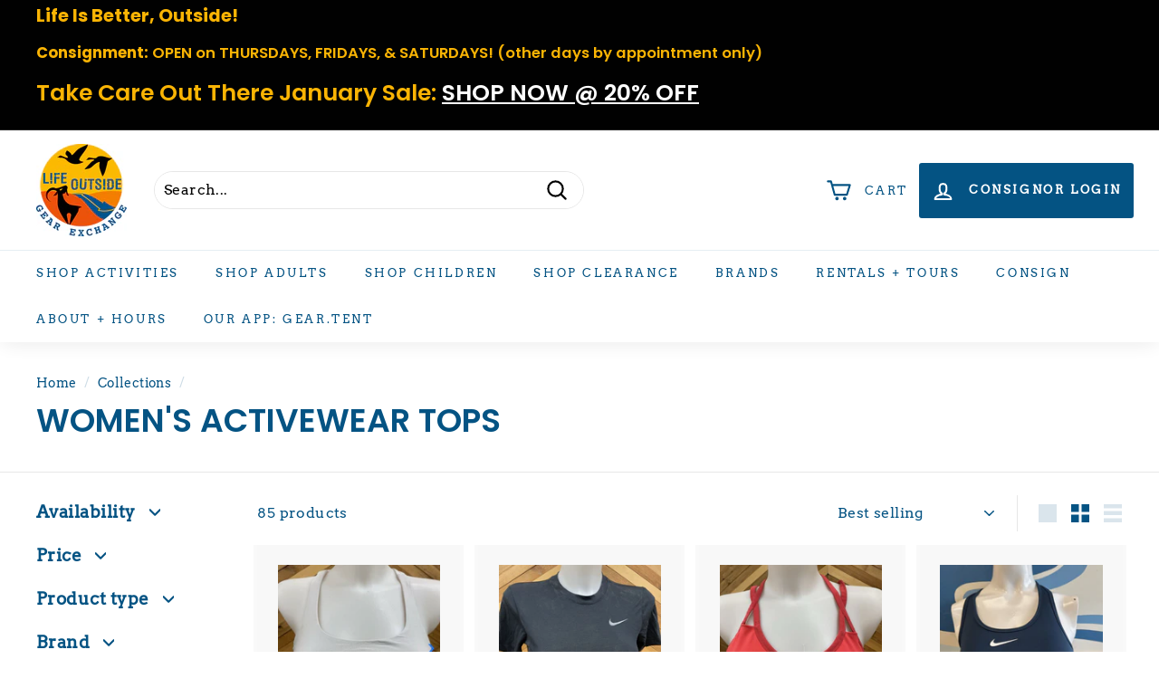

--- FILE ---
content_type: text/html; charset=utf-8
request_url: https://lifeoutsidegx.com/collections/womens-activewear-tops
body_size: 44284
content:
<!doctype html>
<html class="no-js" lang="en" dir="ltr">
<head>
  <meta charset="utf-8">
  <meta http-equiv="X-UA-Compatible" content="IE=edge,chrome=1">
  <meta name="viewport" content="width=device-width,initial-scale=1">
  <meta name="theme-color" content="#045383">
  <link rel="canonical" href="https://lifeoutsidegx.com/collections/womens-activewear-tops">
  <link rel="preload" as="script" href="//lifeoutsidegx.com/cdn/shop/t/23/assets/theme.js?v=172383760023222790461686184543">
  <link rel="preconnect" href="https://cdn.shopify.com" crossorigin>
  <link rel="preconnect" href="https://fonts.shopifycdn.com" crossorigin>
  <link rel="dns-prefetch" href="https://productreviews.shopifycdn.com">
  <link rel="dns-prefetch" href="https://ajax.googleapis.com">
  <link rel="dns-prefetch" href="https://maps.googleapis.com">
  <link rel="dns-prefetch" href="https://maps.gstatic.com"><link rel="shortcut icon" href="//lifeoutsidegx.com/cdn/shop/files/Life_Outside_Gear_Exchange_51_01_32x32.jpg?v=1670899766" type="image/png" /><title>WOMEN&#39;S ACTIVEWEAR TOPS
&ndash; Life Outside Gear Exchange
</title>
<meta property="og:site_name" content="Life Outside Gear Exchange">
  <meta property="og:url" content="https://lifeoutsidegx.com/collections/womens-activewear-tops">
  <meta property="og:title" content="WOMEN&#39;S ACTIVEWEAR TOPS">
  <meta property="og:type" content="website">
  <meta property="og:description" content="Used outdoor gear and clothing"><meta property="og:image" content="http://lifeoutsidegx.com/cdn/shop/collections/women_activewear_tops_bras.png?v=1676516736">
    <meta property="og:image:secure_url" content="https://lifeoutsidegx.com/cdn/shop/collections/women_activewear_tops_bras.png?v=1676516736">
    <meta property="og:image:width" content="1080">
    <meta property="og:image:height" content="1080"><meta name="twitter:site" content="@">
  <meta name="twitter:card" content="summary_large_image">
  <meta name="twitter:title" content="WOMEN&#39;S ACTIVEWEAR TOPS">
  <meta name="twitter:description" content="Used outdoor gear and clothing">
<style data-shopify>@font-face {
  font-family: Poppins;
  font-weight: 600;
  font-style: normal;
  font-display: swap;
  src: url("//lifeoutsidegx.com/cdn/fonts/poppins/poppins_n6.aa29d4918bc243723d56b59572e18228ed0786f6.woff2") format("woff2"),
       url("//lifeoutsidegx.com/cdn/fonts/poppins/poppins_n6.5f815d845fe073750885d5b7e619ee00e8111208.woff") format("woff");
}

  @font-face {
  font-family: Arvo;
  font-weight: 400;
  font-style: normal;
  font-display: swap;
  src: url("//lifeoutsidegx.com/cdn/fonts/arvo/arvo_n4.cf5897c91bef7f76bce9d45a5025155aa004d2c7.woff2") format("woff2"),
       url("//lifeoutsidegx.com/cdn/fonts/arvo/arvo_n4.1700444de931e038b31bac25071cca458ea16547.woff") format("woff");
}


  
  @font-face {
  font-family: Arvo;
  font-weight: 400;
  font-style: italic;
  font-display: swap;
  src: url("//lifeoutsidegx.com/cdn/fonts/arvo/arvo_i4.d8127b51e6cc2b3be203c5afba45a1844d95ceb5.woff2") format("woff2"),
       url("//lifeoutsidegx.com/cdn/fonts/arvo/arvo_i4.4be28d65a96908a2cecf22de59a141ec7337fa89.woff") format("woff");
}

  
</style><link href="//lifeoutsidegx.com/cdn/shop/t/23/assets/theme.css?v=24468203243484083151710902322" rel="stylesheet" type="text/css" media="all" />
<style data-shopify>:root {
    --typeHeaderPrimary: Poppins;
    --typeHeaderFallback: sans-serif;
    --typeHeaderSize: 36px;
    --typeHeaderWeight: 600;
    --typeHeaderLineHeight: 1.2;
    --typeHeaderSpacing: 0.0em;

    --typeBasePrimary:Arvo;
    --typeBaseFallback:serif;
    --typeBaseSize: 16px;
    --typeBaseWeight: 400;
    --typeBaseSpacing: 0.025em;
    --typeBaseLineHeight: 1.5;

    --colorSmallImageBg: #ffffff;
    --colorSmallImageBgDark: #f7f7f7;
    --colorLargeImageBg: #e7e7e7;
    --colorLargeImageBgLight: #ffffff;

    --iconWeight: 5px;
    --iconLinecaps: round;

    
      --buttonRadius: 3px;
      --btnPadding: 11px 25px;
    

    
      --roundness: 15px;
    

    
      --gridThickness: 0px;
    

    --productTileMargin: 10%;
    --collectionTileMargin: 0%;

    --swatchSize: 40px;
  }

  @media screen and (max-width: 768px) {
    :root {
      --typeBaseSize: 14px;

      
        --roundness: 15px;
        --btnPadding: 9px 25px;
      
    }
  }</style><script>
    document.documentElement.className = document.documentElement.className.replace('no-js', 'js');

    window.theme = window.theme || {};
    theme.routes = {
      home: "/",
      collections: "/collections",
      cart: "/cart.js",
      cartPage: "/cart",
      cartAdd: "/cart/add.js",
      cartChange: "/cart/change.js",
      search: "/search"
    };
    theme.strings = {
      soldOut: "Sold Out",
      unavailable: "Unavailable",
      inStockLabel: "In stock, ready to ship",
      oneStockLabel: "Low stock - [count] item left",
      otherStockLabel: "Low stock - [count] items left",
      willNotShipUntil: "Ready to ship [date]",
      willBeInStockAfter: "Back in stock [date]",
      waitingForStock: "Inventory on the way",
      savePrice: "Save [saved_amount]",
      cartEmpty: "Your cart is currently empty.",
      cartTermsConfirmation: "You must agree with the terms and conditions of sales to check out",
      searchCollections: "Collections:",
      searchPages: "Pages:",
      searchArticles: "Articles:"
    };
    theme.settings = {
      cartType: "page",
      isCustomerTemplate: false,
      moneyFormat: "${{amount}}",
      saveType: "dollar",
      productImageSize: "square",
      productImageCover: true,
      predictiveSearch: true,
      predictiveSearchType: "product",
      superScriptSetting: true,
      superScriptPrice: true,
      quickView: false,
      quickAdd: true,
      themeName: 'Expanse',
      themeVersion: "4.1.0"
    };
  </script>

  <script>window.performance && window.performance.mark && window.performance.mark('shopify.content_for_header.start');</script><meta name="facebook-domain-verification" content="j4qeimw7g8l170kc4jced938izzy2l">
<meta id="shopify-digital-wallet" name="shopify-digital-wallet" content="/50373132445/digital_wallets/dialog">
<meta name="shopify-checkout-api-token" content="e92896e1cbd0a0179273737780cd08e2">
<meta id="in-context-paypal-metadata" data-shop-id="50373132445" data-venmo-supported="false" data-environment="production" data-locale="en_US" data-paypal-v4="true" data-currency="CAD">
<link rel="alternate" type="application/atom+xml" title="Feed" href="/collections/womens-activewear-tops.atom" />
<link rel="next" href="/collections/womens-activewear-tops?page=2">
<link rel="alternate" type="application/json+oembed" href="https://lifeoutsidegx.com/collections/womens-activewear-tops.oembed">
<script async="async" src="/checkouts/internal/preloads.js?locale=en-CA"></script>
<link rel="preconnect" href="https://shop.app" crossorigin="anonymous">
<script async="async" src="https://shop.app/checkouts/internal/preloads.js?locale=en-CA&shop_id=50373132445" crossorigin="anonymous"></script>
<script id="apple-pay-shop-capabilities" type="application/json">{"shopId":50373132445,"countryCode":"CA","currencyCode":"CAD","merchantCapabilities":["supports3DS"],"merchantId":"gid:\/\/shopify\/Shop\/50373132445","merchantName":"Life Outside Gear Exchange","requiredBillingContactFields":["postalAddress","email"],"requiredShippingContactFields":["postalAddress","email"],"shippingType":"shipping","supportedNetworks":["visa","masterCard","amex","discover","interac","jcb"],"total":{"type":"pending","label":"Life Outside Gear Exchange","amount":"1.00"},"shopifyPaymentsEnabled":true,"supportsSubscriptions":true}</script>
<script id="shopify-features" type="application/json">{"accessToken":"e92896e1cbd0a0179273737780cd08e2","betas":["rich-media-storefront-analytics"],"domain":"lifeoutsidegx.com","predictiveSearch":true,"shopId":50373132445,"locale":"en"}</script>
<script>var Shopify = Shopify || {};
Shopify.shop = "life-outside-gear-exchange.myshopify.com";
Shopify.locale = "en";
Shopify.currency = {"active":"CAD","rate":"1.0"};
Shopify.country = "CA";
Shopify.theme = {"name":"Expanse - 5.5.2023 - Commerce Connect","id":137703260374,"schema_name":"Expanse","schema_version":"4.1.0","theme_store_id":902,"role":"main"};
Shopify.theme.handle = "null";
Shopify.theme.style = {"id":null,"handle":null};
Shopify.cdnHost = "lifeoutsidegx.com/cdn";
Shopify.routes = Shopify.routes || {};
Shopify.routes.root = "/";</script>
<script type="module">!function(o){(o.Shopify=o.Shopify||{}).modules=!0}(window);</script>
<script>!function(o){function n(){var o=[];function n(){o.push(Array.prototype.slice.apply(arguments))}return n.q=o,n}var t=o.Shopify=o.Shopify||{};t.loadFeatures=n(),t.autoloadFeatures=n()}(window);</script>
<script>
  window.ShopifyPay = window.ShopifyPay || {};
  window.ShopifyPay.apiHost = "shop.app\/pay";
  window.ShopifyPay.redirectState = null;
</script>
<script id="shop-js-analytics" type="application/json">{"pageType":"collection"}</script>
<script defer="defer" async type="module" src="//lifeoutsidegx.com/cdn/shopifycloud/shop-js/modules/v2/client.init-shop-cart-sync_IZsNAliE.en.esm.js"></script>
<script defer="defer" async type="module" src="//lifeoutsidegx.com/cdn/shopifycloud/shop-js/modules/v2/chunk.common_0OUaOowp.esm.js"></script>
<script type="module">
  await import("//lifeoutsidegx.com/cdn/shopifycloud/shop-js/modules/v2/client.init-shop-cart-sync_IZsNAliE.en.esm.js");
await import("//lifeoutsidegx.com/cdn/shopifycloud/shop-js/modules/v2/chunk.common_0OUaOowp.esm.js");

  window.Shopify.SignInWithShop?.initShopCartSync?.({"fedCMEnabled":true,"windoidEnabled":true});

</script>
<script>
  window.Shopify = window.Shopify || {};
  if (!window.Shopify.featureAssets) window.Shopify.featureAssets = {};
  window.Shopify.featureAssets['shop-js'] = {"shop-cart-sync":["modules/v2/client.shop-cart-sync_DLOhI_0X.en.esm.js","modules/v2/chunk.common_0OUaOowp.esm.js"],"init-fed-cm":["modules/v2/client.init-fed-cm_C6YtU0w6.en.esm.js","modules/v2/chunk.common_0OUaOowp.esm.js"],"shop-button":["modules/v2/client.shop-button_BCMx7GTG.en.esm.js","modules/v2/chunk.common_0OUaOowp.esm.js"],"shop-cash-offers":["modules/v2/client.shop-cash-offers_BT26qb5j.en.esm.js","modules/v2/chunk.common_0OUaOowp.esm.js","modules/v2/chunk.modal_CGo_dVj3.esm.js"],"init-windoid":["modules/v2/client.init-windoid_B9PkRMql.en.esm.js","modules/v2/chunk.common_0OUaOowp.esm.js"],"init-shop-email-lookup-coordinator":["modules/v2/client.init-shop-email-lookup-coordinator_DZkqjsbU.en.esm.js","modules/v2/chunk.common_0OUaOowp.esm.js"],"shop-toast-manager":["modules/v2/client.shop-toast-manager_Di2EnuM7.en.esm.js","modules/v2/chunk.common_0OUaOowp.esm.js"],"shop-login-button":["modules/v2/client.shop-login-button_BtqW_SIO.en.esm.js","modules/v2/chunk.common_0OUaOowp.esm.js","modules/v2/chunk.modal_CGo_dVj3.esm.js"],"avatar":["modules/v2/client.avatar_BTnouDA3.en.esm.js"],"pay-button":["modules/v2/client.pay-button_CWa-C9R1.en.esm.js","modules/v2/chunk.common_0OUaOowp.esm.js"],"init-shop-cart-sync":["modules/v2/client.init-shop-cart-sync_IZsNAliE.en.esm.js","modules/v2/chunk.common_0OUaOowp.esm.js"],"init-customer-accounts":["modules/v2/client.init-customer-accounts_DenGwJTU.en.esm.js","modules/v2/client.shop-login-button_BtqW_SIO.en.esm.js","modules/v2/chunk.common_0OUaOowp.esm.js","modules/v2/chunk.modal_CGo_dVj3.esm.js"],"init-shop-for-new-customer-accounts":["modules/v2/client.init-shop-for-new-customer-accounts_JdHXxpS9.en.esm.js","modules/v2/client.shop-login-button_BtqW_SIO.en.esm.js","modules/v2/chunk.common_0OUaOowp.esm.js","modules/v2/chunk.modal_CGo_dVj3.esm.js"],"init-customer-accounts-sign-up":["modules/v2/client.init-customer-accounts-sign-up_D6__K_p8.en.esm.js","modules/v2/client.shop-login-button_BtqW_SIO.en.esm.js","modules/v2/chunk.common_0OUaOowp.esm.js","modules/v2/chunk.modal_CGo_dVj3.esm.js"],"checkout-modal":["modules/v2/client.checkout-modal_C_ZQDY6s.en.esm.js","modules/v2/chunk.common_0OUaOowp.esm.js","modules/v2/chunk.modal_CGo_dVj3.esm.js"],"shop-follow-button":["modules/v2/client.shop-follow-button_XetIsj8l.en.esm.js","modules/v2/chunk.common_0OUaOowp.esm.js","modules/v2/chunk.modal_CGo_dVj3.esm.js"],"lead-capture":["modules/v2/client.lead-capture_DvA72MRN.en.esm.js","modules/v2/chunk.common_0OUaOowp.esm.js","modules/v2/chunk.modal_CGo_dVj3.esm.js"],"shop-login":["modules/v2/client.shop-login_ClXNxyh6.en.esm.js","modules/v2/chunk.common_0OUaOowp.esm.js","modules/v2/chunk.modal_CGo_dVj3.esm.js"],"payment-terms":["modules/v2/client.payment-terms_CNlwjfZz.en.esm.js","modules/v2/chunk.common_0OUaOowp.esm.js","modules/v2/chunk.modal_CGo_dVj3.esm.js"]};
</script>
<script>(function() {
  var isLoaded = false;
  function asyncLoad() {
    if (isLoaded) return;
    isLoaded = true;
    var urls = ["https:\/\/shopify.instantsearchplus.com\/js\/loader.js?v=2\u0026mode=shopify\u0026UUID=775aa0f7-3f8e-413e-9fa5-7878fabeaf90\u0026store=50373132445\u0026shop=life-outside-gear-exchange.myshopify.com","\/\/cdn.shopify.com\/proxy\/0e97d612ce01e6e546f88b7563d8660fc34d2970a072f5b80649ef1be956a7f8\/life-outside-gear-exchange.bookthatapp.com\/javascripts\/bta-installed.js?shop=life-outside-gear-exchange.myshopify.com\u0026sp-cache-control=cHVibGljLCBtYXgtYWdlPTkwMA","\/\/life-outside-gear-exchange.bookthatapp.com\/javascripts\/bta.js?shop=life-outside-gear-exchange.myshopify.com"];
    for (var i = 0; i < urls.length; i++) {
      var s = document.createElement('script');
      s.type = 'text/javascript';
      s.async = true;
      s.src = urls[i];
      var x = document.getElementsByTagName('script')[0];
      x.parentNode.insertBefore(s, x);
    }
  };
  if(window.attachEvent) {
    window.attachEvent('onload', asyncLoad);
  } else {
    window.addEventListener('load', asyncLoad, false);
  }
})();</script>
<script id="__st">var __st={"a":50373132445,"offset":-21600,"reqid":"3e1b297b-a2ca-4554-9001-cc271d7ea8a4-1768368888","pageurl":"lifeoutsidegx.com\/collections\/womens-activewear-tops","u":"dfc0185ccfc6","p":"collection","rtyp":"collection","rid":414200103126};</script>
<script>window.ShopifyPaypalV4VisibilityTracking = true;</script>
<script id="captcha-bootstrap">!function(){'use strict';const t='contact',e='account',n='new_comment',o=[[t,t],['blogs',n],['comments',n],[t,'customer']],c=[[e,'customer_login'],[e,'guest_login'],[e,'recover_customer_password'],[e,'create_customer']],r=t=>t.map((([t,e])=>`form[action*='/${t}']:not([data-nocaptcha='true']) input[name='form_type'][value='${e}']`)).join(','),a=t=>()=>t?[...document.querySelectorAll(t)].map((t=>t.form)):[];function s(){const t=[...o],e=r(t);return a(e)}const i='password',u='form_key',d=['recaptcha-v3-token','g-recaptcha-response','h-captcha-response',i],f=()=>{try{return window.sessionStorage}catch{return}},m='__shopify_v',_=t=>t.elements[u];function p(t,e,n=!1){try{const o=window.sessionStorage,c=JSON.parse(o.getItem(e)),{data:r}=function(t){const{data:e,action:n}=t;return t[m]||n?{data:e,action:n}:{data:t,action:n}}(c);for(const[e,n]of Object.entries(r))t.elements[e]&&(t.elements[e].value=n);n&&o.removeItem(e)}catch(o){console.error('form repopulation failed',{error:o})}}const l='form_type',E='cptcha';function T(t){t.dataset[E]=!0}const w=window,h=w.document,L='Shopify',v='ce_forms',y='captcha';let A=!1;((t,e)=>{const n=(g='f06e6c50-85a8-45c8-87d0-21a2b65856fe',I='https://cdn.shopify.com/shopifycloud/storefront-forms-hcaptcha/ce_storefront_forms_captcha_hcaptcha.v1.5.2.iife.js',D={infoText:'Protected by hCaptcha',privacyText:'Privacy',termsText:'Terms'},(t,e,n)=>{const o=w[L][v],c=o.bindForm;if(c)return c(t,g,e,D).then(n);var r;o.q.push([[t,g,e,D],n]),r=I,A||(h.body.append(Object.assign(h.createElement('script'),{id:'captcha-provider',async:!0,src:r})),A=!0)});var g,I,D;w[L]=w[L]||{},w[L][v]=w[L][v]||{},w[L][v].q=[],w[L][y]=w[L][y]||{},w[L][y].protect=function(t,e){n(t,void 0,e),T(t)},Object.freeze(w[L][y]),function(t,e,n,w,h,L){const[v,y,A,g]=function(t,e,n){const i=e?o:[],u=t?c:[],d=[...i,...u],f=r(d),m=r(i),_=r(d.filter((([t,e])=>n.includes(e))));return[a(f),a(m),a(_),s()]}(w,h,L),I=t=>{const e=t.target;return e instanceof HTMLFormElement?e:e&&e.form},D=t=>v().includes(t);t.addEventListener('submit',(t=>{const e=I(t);if(!e)return;const n=D(e)&&!e.dataset.hcaptchaBound&&!e.dataset.recaptchaBound,o=_(e),c=g().includes(e)&&(!o||!o.value);(n||c)&&t.preventDefault(),c&&!n&&(function(t){try{if(!f())return;!function(t){const e=f();if(!e)return;const n=_(t);if(!n)return;const o=n.value;o&&e.removeItem(o)}(t);const e=Array.from(Array(32),(()=>Math.random().toString(36)[2])).join('');!function(t,e){_(t)||t.append(Object.assign(document.createElement('input'),{type:'hidden',name:u})),t.elements[u].value=e}(t,e),function(t,e){const n=f();if(!n)return;const o=[...t.querySelectorAll(`input[type='${i}']`)].map((({name:t})=>t)),c=[...d,...o],r={};for(const[a,s]of new FormData(t).entries())c.includes(a)||(r[a]=s);n.setItem(e,JSON.stringify({[m]:1,action:t.action,data:r}))}(t,e)}catch(e){console.error('failed to persist form',e)}}(e),e.submit())}));const S=(t,e)=>{t&&!t.dataset[E]&&(n(t,e.some((e=>e===t))),T(t))};for(const o of['focusin','change'])t.addEventListener(o,(t=>{const e=I(t);D(e)&&S(e,y())}));const B=e.get('form_key'),M=e.get(l),P=B&&M;t.addEventListener('DOMContentLoaded',(()=>{const t=y();if(P)for(const e of t)e.elements[l].value===M&&p(e,B);[...new Set([...A(),...v().filter((t=>'true'===t.dataset.shopifyCaptcha))])].forEach((e=>S(e,t)))}))}(h,new URLSearchParams(w.location.search),n,t,e,['guest_login'])})(!0,!0)}();</script>
<script integrity="sha256-4kQ18oKyAcykRKYeNunJcIwy7WH5gtpwJnB7kiuLZ1E=" data-source-attribution="shopify.loadfeatures" defer="defer" src="//lifeoutsidegx.com/cdn/shopifycloud/storefront/assets/storefront/load_feature-a0a9edcb.js" crossorigin="anonymous"></script>
<script crossorigin="anonymous" defer="defer" src="//lifeoutsidegx.com/cdn/shopifycloud/storefront/assets/shopify_pay/storefront-65b4c6d7.js?v=20250812"></script>
<script data-source-attribution="shopify.dynamic_checkout.dynamic.init">var Shopify=Shopify||{};Shopify.PaymentButton=Shopify.PaymentButton||{isStorefrontPortableWallets:!0,init:function(){window.Shopify.PaymentButton.init=function(){};var t=document.createElement("script");t.src="https://lifeoutsidegx.com/cdn/shopifycloud/portable-wallets/latest/portable-wallets.en.js",t.type="module",document.head.appendChild(t)}};
</script>
<script data-source-attribution="shopify.dynamic_checkout.buyer_consent">
  function portableWalletsHideBuyerConsent(e){var t=document.getElementById("shopify-buyer-consent"),n=document.getElementById("shopify-subscription-policy-button");t&&n&&(t.classList.add("hidden"),t.setAttribute("aria-hidden","true"),n.removeEventListener("click",e))}function portableWalletsShowBuyerConsent(e){var t=document.getElementById("shopify-buyer-consent"),n=document.getElementById("shopify-subscription-policy-button");t&&n&&(t.classList.remove("hidden"),t.removeAttribute("aria-hidden"),n.addEventListener("click",e))}window.Shopify?.PaymentButton&&(window.Shopify.PaymentButton.hideBuyerConsent=portableWalletsHideBuyerConsent,window.Shopify.PaymentButton.showBuyerConsent=portableWalletsShowBuyerConsent);
</script>
<script data-source-attribution="shopify.dynamic_checkout.cart.bootstrap">document.addEventListener("DOMContentLoaded",(function(){function t(){return document.querySelector("shopify-accelerated-checkout-cart, shopify-accelerated-checkout")}if(t())Shopify.PaymentButton.init();else{new MutationObserver((function(e,n){t()&&(Shopify.PaymentButton.init(),n.disconnect())})).observe(document.body,{childList:!0,subtree:!0})}}));
</script>
<link id="shopify-accelerated-checkout-styles" rel="stylesheet" media="screen" href="https://lifeoutsidegx.com/cdn/shopifycloud/portable-wallets/latest/accelerated-checkout-backwards-compat.css" crossorigin="anonymous">
<style id="shopify-accelerated-checkout-cart">
        #shopify-buyer-consent {
  margin-top: 1em;
  display: inline-block;
  width: 100%;
}

#shopify-buyer-consent.hidden {
  display: none;
}

#shopify-subscription-policy-button {
  background: none;
  border: none;
  padding: 0;
  text-decoration: underline;
  font-size: inherit;
  cursor: pointer;
}

#shopify-subscription-policy-button::before {
  box-shadow: none;
}

      </style>

<script>window.performance && window.performance.mark && window.performance.mark('shopify.content_for_header.end');</script>

  <script src="//lifeoutsidegx.com/cdn/shop/t/23/assets/vendor-scripts-v2.js" defer="defer"></script>
  <script src="//lifeoutsidegx.com/cdn/shop/t/23/assets/theme.js?v=172383760023222790461686184543" defer="defer"></script>
<script type="text/javascript">
  window.Rivo = window.Rivo || {};
  window.Rivo.common = window.Rivo.common || {};
  window.Rivo.common.shop = {
    permanent_domain: 'life-outside-gear-exchange.myshopify.com',
    currency: "CAD",
    money_format: "${{amount}}",
    id: 50373132445
  };
  

  window.Rivo.common.template = 'collection';
  window.Rivo.common.cart = {};
  window.Rivo.common.vapid_public_key = "BO5RJ2FA8w6MW2Qt1_MKSFtoVpVjUMLYkHb2arb7zZxEaYGTMuLvmZGabSHj8q0EwlzLWBAcAU_0z-z9Xps8kF8=";
  window.Rivo.global_config = {"asset_urls":{"loy":{"init_js":"https:\/\/cdn.shopify.com\/s\/files\/1\/0194\/1736\/6592\/t\/1\/assets\/ba_loy_init.js?v=1685740661","widget_js":"https:\/\/cdn.shopify.com\/s\/files\/1\/0194\/1736\/6592\/t\/1\/assets\/ba_loy_widget.js?v=1685740663","widget_css":"https:\/\/cdn.shopify.com\/s\/files\/1\/0194\/1736\/6592\/t\/1\/assets\/ba_loy_widget.css?v=1673976822","page_init_js":"https:\/\/cdn.shopify.com\/s\/files\/1\/0194\/1736\/6592\/t\/1\/assets\/ba_loy_page_init.js?v=1685740664","page_widget_js":"https:\/\/cdn.shopify.com\/s\/files\/1\/0194\/1736\/6592\/t\/1\/assets\/ba_loy_page_widget.js?v=1685740666","page_widget_css":"https:\/\/cdn.shopify.com\/s\/files\/1\/0194\/1736\/6592\/t\/1\/assets\/ba_loy_page.css?v=1673976829","page_preview_js":"\/assets\/msg\/loy_page_preview.js"},"rev":{"init_js":"https:\/\/cdn.shopify.com\/s\/files\/1\/0194\/1736\/6592\/t\/1\/assets\/ba_rev_init.js?v=1685412501","widget_js":"https:\/\/cdn.shopify.com\/s\/files\/1\/0194\/1736\/6592\/t\/1\/assets\/ba_rev_widget.js?v=1679054861","modal_js":"https:\/\/cdn.shopify.com\/s\/files\/1\/0194\/1736\/6592\/t\/1\/assets\/ba_rev_modal.js?v=1681565821","widget_css":"https:\/\/cdn.shopify.com\/s\/files\/1\/0194\/1736\/6592\/t\/1\/assets\/ba_rev_widget.css?v=1680320455","modal_css":"https:\/\/cdn.shopify.com\/s\/files\/1\/0194\/1736\/6592\/t\/1\/assets\/ba_rev_modal.css?v=1680295707"},"pu":{"init_js":"https:\/\/cdn.shopify.com\/s\/files\/1\/0194\/1736\/6592\/t\/1\/assets\/ba_pu_init.js?v=1635877170"},"widgets":{"init_js":"https:\/\/cdn.shopify.com\/s\/files\/1\/0194\/1736\/6592\/t\/1\/assets\/ba_widget_init.js?v=1679987682","modal_js":"https:\/\/cdn.shopify.com\/s\/files\/1\/0194\/1736\/6592\/t\/1\/assets\/ba_widget_modal.js?v=1679987684","modal_css":"https:\/\/cdn.shopify.com\/s\/files\/1\/0194\/1736\/6592\/t\/1\/assets\/ba_widget_modal.css?v=1654723622"},"forms":{"init_js":"https:\/\/cdn.shopify.com\/s\/files\/1\/0194\/1736\/6592\/t\/1\/assets\/ba_forms_init.js?v=1685740668","widget_js":"https:\/\/cdn.shopify.com\/s\/files\/1\/0194\/1736\/6592\/t\/1\/assets\/ba_forms_widget.js?v=1685740669","forms_css":"https:\/\/cdn.shopify.com\/s\/files\/1\/0194\/1736\/6592\/t\/1\/assets\/ba_forms.css?v=1654711758"},"global":{"helper_js":"https:\/\/cdn.shopify.com\/s\/files\/1\/0194\/1736\/6592\/t\/1\/assets\/ba_tracking.js?v=1680229884"}},"proxy_paths":{"pu":"\/apps\/ba_fb_app","app_metrics":"\/apps\/ba_fb_app\/app_metrics","push_subscription":"\/apps\/ba_fb_app\/push"},"aat":["pu"],"pv":false,"sts":false,"bam":false,"base_money_format":"${{amount}}"};

  



    window.Rivo.pu_config = {"push_prompt_cover_enabled":false,"push_prompt_cover_title":"One small step","push_prompt_cover_message":"Allow your browser to receive notifications","subscription_plan_exceeded_limits":false};

    window.Rivo.widgets_config = {};

</script>


<script type="text/javascript">
  

  //Global snippet for Rivo
  //this is updated automatically - do not edit manually.

  function loadScript(src, defer, done) {
    var js = document.createElement('script');
    js.src = src;
    js.defer = defer;
    js.onload = function(){done();};
    js.onerror = function(){
      done(new Error('Failed to load script ' + src));
    };
    document.head.appendChild(js);
  }

  function browserSupportsAllFeatures() {
    return window.Promise && window.fetch && window.Symbol;
  }

  if (browserSupportsAllFeatures()) {
    main();
  } else {
    loadScript('https://polyfill-fastly.net/v3/polyfill.min.js?features=Promise,fetch', true, main);
  }

  function loadAppScripts(){


      loadScript(window.Rivo.global_config.asset_urls.pu.init_js, true, function(){});

      loadScript(window.Rivo.global_config.asset_urls.widgets.init_js, true, function(){});
  }

  function main(err) {
    //isolate the scope
    loadScript(window.Rivo.global_config.asset_urls.global.helper_js, false, loadAppScripts);
  }
</script>


  <script>var bondVariantIds = [], productConfig = {}, productMetafields;productMetafields = '';if (productMetafields !== '') {
        productConfig = JSON.parse('{"' + decodeURI(productMetafields).replace(/"/g, '\\"').replace(/&/g, '","').replace(/=/g,'":"') + '"}');
      }

    window.BtaConfig = {
      account: 'life-outside-gear-exchange',
      bondVariantIds: bondVariantIds,
      cart: 'CartDrop',
      customer: '',settings: JSON.parse('{"dateFormat":"MM/DD/YYYY","domain":"lifeoutsidegx.com","env":"production","path_prefix":"/apps/bookthatapp","should_load":true,"widget_enabled_list":["reservation","rental","activity","appt","events_list","class"],"widget_on_every_page":true,"widgets_mode":{}}' || '{}'),
      version: '1.6'
    }
  </script>

  <script src="//lifeoutsidegx.com/cdn/shop/t/23/assets/bta-widgets-bootstrap.min.js?v=140398751049464347101686185081" type="text/javascript"></script>

<!--DOOFINDER-SHOPIFY-->  <!--/DOOFINDER-SHOPIFY--><!-- BEGIN app block: shopify://apps/klaviyo-email-marketing-sms/blocks/klaviyo-onsite-embed/2632fe16-c075-4321-a88b-50b567f42507 -->












  <script async src="https://static.klaviyo.com/onsite/js/TMaHmS/klaviyo.js?company_id=TMaHmS"></script>
  <script>!function(){if(!window.klaviyo){window._klOnsite=window._klOnsite||[];try{window.klaviyo=new Proxy({},{get:function(n,i){return"push"===i?function(){var n;(n=window._klOnsite).push.apply(n,arguments)}:function(){for(var n=arguments.length,o=new Array(n),w=0;w<n;w++)o[w]=arguments[w];var t="function"==typeof o[o.length-1]?o.pop():void 0,e=new Promise((function(n){window._klOnsite.push([i].concat(o,[function(i){t&&t(i),n(i)}]))}));return e}}})}catch(n){window.klaviyo=window.klaviyo||[],window.klaviyo.push=function(){var n;(n=window._klOnsite).push.apply(n,arguments)}}}}();</script>

  




  <script>
    window.klaviyoReviewsProductDesignMode = false
  </script>







<!-- END app block --><!-- BEGIN app block: shopify://apps/luigi-s-ai-search-discovery/blocks/lbx-script/e958335d-b7a0-483f-9ab5-a587d1bd4fa9 -->
<script async src="https://scripts.luigisbox.tech/LBX-915516.js"></script>


<!-- END app block --><link href="https://monorail-edge.shopifysvc.com" rel="dns-prefetch">
<script>(function(){if ("sendBeacon" in navigator && "performance" in window) {try {var session_token_from_headers = performance.getEntriesByType('navigation')[0].serverTiming.find(x => x.name == '_s').description;} catch {var session_token_from_headers = undefined;}var session_cookie_matches = document.cookie.match(/_shopify_s=([^;]*)/);var session_token_from_cookie = session_cookie_matches && session_cookie_matches.length === 2 ? session_cookie_matches[1] : "";var session_token = session_token_from_headers || session_token_from_cookie || "";function handle_abandonment_event(e) {var entries = performance.getEntries().filter(function(entry) {return /monorail-edge.shopifysvc.com/.test(entry.name);});if (!window.abandonment_tracked && entries.length === 0) {window.abandonment_tracked = true;var currentMs = Date.now();var navigation_start = performance.timing.navigationStart;var payload = {shop_id: 50373132445,url: window.location.href,navigation_start,duration: currentMs - navigation_start,session_token,page_type: "collection"};window.navigator.sendBeacon("https://monorail-edge.shopifysvc.com/v1/produce", JSON.stringify({schema_id: "online_store_buyer_site_abandonment/1.1",payload: payload,metadata: {event_created_at_ms: currentMs,event_sent_at_ms: currentMs}}));}}window.addEventListener('pagehide', handle_abandonment_event);}}());</script>
<script id="web-pixels-manager-setup">(function e(e,d,r,n,o){if(void 0===o&&(o={}),!Boolean(null===(a=null===(i=window.Shopify)||void 0===i?void 0:i.analytics)||void 0===a?void 0:a.replayQueue)){var i,a;window.Shopify=window.Shopify||{};var t=window.Shopify;t.analytics=t.analytics||{};var s=t.analytics;s.replayQueue=[],s.publish=function(e,d,r){return s.replayQueue.push([e,d,r]),!0};try{self.performance.mark("wpm:start")}catch(e){}var l=function(){var e={modern:/Edge?\/(1{2}[4-9]|1[2-9]\d|[2-9]\d{2}|\d{4,})\.\d+(\.\d+|)|Firefox\/(1{2}[4-9]|1[2-9]\d|[2-9]\d{2}|\d{4,})\.\d+(\.\d+|)|Chrom(ium|e)\/(9{2}|\d{3,})\.\d+(\.\d+|)|(Maci|X1{2}).+ Version\/(15\.\d+|(1[6-9]|[2-9]\d|\d{3,})\.\d+)([,.]\d+|)( \(\w+\)|)( Mobile\/\w+|) Safari\/|Chrome.+OPR\/(9{2}|\d{3,})\.\d+\.\d+|(CPU[ +]OS|iPhone[ +]OS|CPU[ +]iPhone|CPU IPhone OS|CPU iPad OS)[ +]+(15[._]\d+|(1[6-9]|[2-9]\d|\d{3,})[._]\d+)([._]\d+|)|Android:?[ /-](13[3-9]|1[4-9]\d|[2-9]\d{2}|\d{4,})(\.\d+|)(\.\d+|)|Android.+Firefox\/(13[5-9]|1[4-9]\d|[2-9]\d{2}|\d{4,})\.\d+(\.\d+|)|Android.+Chrom(ium|e)\/(13[3-9]|1[4-9]\d|[2-9]\d{2}|\d{4,})\.\d+(\.\d+|)|SamsungBrowser\/([2-9]\d|\d{3,})\.\d+/,legacy:/Edge?\/(1[6-9]|[2-9]\d|\d{3,})\.\d+(\.\d+|)|Firefox\/(5[4-9]|[6-9]\d|\d{3,})\.\d+(\.\d+|)|Chrom(ium|e)\/(5[1-9]|[6-9]\d|\d{3,})\.\d+(\.\d+|)([\d.]+$|.*Safari\/(?![\d.]+ Edge\/[\d.]+$))|(Maci|X1{2}).+ Version\/(10\.\d+|(1[1-9]|[2-9]\d|\d{3,})\.\d+)([,.]\d+|)( \(\w+\)|)( Mobile\/\w+|) Safari\/|Chrome.+OPR\/(3[89]|[4-9]\d|\d{3,})\.\d+\.\d+|(CPU[ +]OS|iPhone[ +]OS|CPU[ +]iPhone|CPU IPhone OS|CPU iPad OS)[ +]+(10[._]\d+|(1[1-9]|[2-9]\d|\d{3,})[._]\d+)([._]\d+|)|Android:?[ /-](13[3-9]|1[4-9]\d|[2-9]\d{2}|\d{4,})(\.\d+|)(\.\d+|)|Mobile Safari.+OPR\/([89]\d|\d{3,})\.\d+\.\d+|Android.+Firefox\/(13[5-9]|1[4-9]\d|[2-9]\d{2}|\d{4,})\.\d+(\.\d+|)|Android.+Chrom(ium|e)\/(13[3-9]|1[4-9]\d|[2-9]\d{2}|\d{4,})\.\d+(\.\d+|)|Android.+(UC? ?Browser|UCWEB|U3)[ /]?(15\.([5-9]|\d{2,})|(1[6-9]|[2-9]\d|\d{3,})\.\d+)\.\d+|SamsungBrowser\/(5\.\d+|([6-9]|\d{2,})\.\d+)|Android.+MQ{2}Browser\/(14(\.(9|\d{2,})|)|(1[5-9]|[2-9]\d|\d{3,})(\.\d+|))(\.\d+|)|K[Aa][Ii]OS\/(3\.\d+|([4-9]|\d{2,})\.\d+)(\.\d+|)/},d=e.modern,r=e.legacy,n=navigator.userAgent;return n.match(d)?"modern":n.match(r)?"legacy":"unknown"}(),u="modern"===l?"modern":"legacy",c=(null!=n?n:{modern:"",legacy:""})[u],f=function(e){return[e.baseUrl,"/wpm","/b",e.hashVersion,"modern"===e.buildTarget?"m":"l",".js"].join("")}({baseUrl:d,hashVersion:r,buildTarget:u}),m=function(e){var d=e.version,r=e.bundleTarget,n=e.surface,o=e.pageUrl,i=e.monorailEndpoint;return{emit:function(e){var a=e.status,t=e.errorMsg,s=(new Date).getTime(),l=JSON.stringify({metadata:{event_sent_at_ms:s},events:[{schema_id:"web_pixels_manager_load/3.1",payload:{version:d,bundle_target:r,page_url:o,status:a,surface:n,error_msg:t},metadata:{event_created_at_ms:s}}]});if(!i)return console&&console.warn&&console.warn("[Web Pixels Manager] No Monorail endpoint provided, skipping logging."),!1;try{return self.navigator.sendBeacon.bind(self.navigator)(i,l)}catch(e){}var u=new XMLHttpRequest;try{return u.open("POST",i,!0),u.setRequestHeader("Content-Type","text/plain"),u.send(l),!0}catch(e){return console&&console.warn&&console.warn("[Web Pixels Manager] Got an unhandled error while logging to Monorail."),!1}}}}({version:r,bundleTarget:l,surface:e.surface,pageUrl:self.location.href,monorailEndpoint:e.monorailEndpoint});try{o.browserTarget=l,function(e){var d=e.src,r=e.async,n=void 0===r||r,o=e.onload,i=e.onerror,a=e.sri,t=e.scriptDataAttributes,s=void 0===t?{}:t,l=document.createElement("script"),u=document.querySelector("head"),c=document.querySelector("body");if(l.async=n,l.src=d,a&&(l.integrity=a,l.crossOrigin="anonymous"),s)for(var f in s)if(Object.prototype.hasOwnProperty.call(s,f))try{l.dataset[f]=s[f]}catch(e){}if(o&&l.addEventListener("load",o),i&&l.addEventListener("error",i),u)u.appendChild(l);else{if(!c)throw new Error("Did not find a head or body element to append the script");c.appendChild(l)}}({src:f,async:!0,onload:function(){if(!function(){var e,d;return Boolean(null===(d=null===(e=window.Shopify)||void 0===e?void 0:e.analytics)||void 0===d?void 0:d.initialized)}()){var d=window.webPixelsManager.init(e)||void 0;if(d){var r=window.Shopify.analytics;r.replayQueue.forEach((function(e){var r=e[0],n=e[1],o=e[2];d.publishCustomEvent(r,n,o)})),r.replayQueue=[],r.publish=d.publishCustomEvent,r.visitor=d.visitor,r.initialized=!0}}},onerror:function(){return m.emit({status:"failed",errorMsg:"".concat(f," has failed to load")})},sri:function(e){var d=/^sha384-[A-Za-z0-9+/=]+$/;return"string"==typeof e&&d.test(e)}(c)?c:"",scriptDataAttributes:o}),m.emit({status:"loading"})}catch(e){m.emit({status:"failed",errorMsg:(null==e?void 0:e.message)||"Unknown error"})}}})({shopId: 50373132445,storefrontBaseUrl: "https://lifeoutsidegx.com",extensionsBaseUrl: "https://extensions.shopifycdn.com/cdn/shopifycloud/web-pixels-manager",monorailEndpoint: "https://monorail-edge.shopifysvc.com/unstable/produce_batch",surface: "storefront-renderer",enabledBetaFlags: ["2dca8a86","a0d5f9d2"],webPixelsConfigList: [{"id":"1402536150","configuration":"{\"accountID\":\"TMaHmS\",\"webPixelConfig\":\"eyJlbmFibGVBZGRlZFRvQ2FydEV2ZW50cyI6IHRydWV9\"}","eventPayloadVersion":"v1","runtimeContext":"STRICT","scriptVersion":"524f6c1ee37bacdca7657a665bdca589","type":"APP","apiClientId":123074,"privacyPurposes":["ANALYTICS","MARKETING"],"dataSharingAdjustments":{"protectedCustomerApprovalScopes":["read_customer_address","read_customer_email","read_customer_name","read_customer_personal_data","read_customer_phone"]}},{"id":"800194774","configuration":"{\"apiKey\":\"2r2j7i8L4L\", \"host\":\"searchserverapi1.com\"}","eventPayloadVersion":"v1","runtimeContext":"STRICT","scriptVersion":"5559ea45e47b67d15b30b79e7c6719da","type":"APP","apiClientId":578825,"privacyPurposes":["ANALYTICS"],"dataSharingAdjustments":{"protectedCustomerApprovalScopes":["read_customer_personal_data"]}},{"id":"485490902","configuration":"{\"config\":\"{\\\"pixel_id\\\":\\\"G-3QHRGVHKGX\\\",\\\"gtag_events\\\":[{\\\"type\\\":\\\"purchase\\\",\\\"action_label\\\":\\\"G-3QHRGVHKGX\\\"},{\\\"type\\\":\\\"page_view\\\",\\\"action_label\\\":\\\"G-3QHRGVHKGX\\\"},{\\\"type\\\":\\\"view_item\\\",\\\"action_label\\\":\\\"G-3QHRGVHKGX\\\"},{\\\"type\\\":\\\"search\\\",\\\"action_label\\\":\\\"G-3QHRGVHKGX\\\"},{\\\"type\\\":\\\"add_to_cart\\\",\\\"action_label\\\":\\\"G-3QHRGVHKGX\\\"},{\\\"type\\\":\\\"begin_checkout\\\",\\\"action_label\\\":\\\"G-3QHRGVHKGX\\\"},{\\\"type\\\":\\\"add_payment_info\\\",\\\"action_label\\\":\\\"G-3QHRGVHKGX\\\"}],\\\"enable_monitoring_mode\\\":false}\"}","eventPayloadVersion":"v1","runtimeContext":"OPEN","scriptVersion":"b2a88bafab3e21179ed38636efcd8a93","type":"APP","apiClientId":1780363,"privacyPurposes":[],"dataSharingAdjustments":{"protectedCustomerApprovalScopes":["read_customer_address","read_customer_email","read_customer_name","read_customer_personal_data","read_customer_phone"]}},{"id":"192938198","configuration":"{\"pixel_id\":\"954313938679856\",\"pixel_type\":\"facebook_pixel\",\"metaapp_system_user_token\":\"-\"}","eventPayloadVersion":"v1","runtimeContext":"OPEN","scriptVersion":"ca16bc87fe92b6042fbaa3acc2fbdaa6","type":"APP","apiClientId":2329312,"privacyPurposes":["ANALYTICS","MARKETING","SALE_OF_DATA"],"dataSharingAdjustments":{"protectedCustomerApprovalScopes":["read_customer_address","read_customer_email","read_customer_name","read_customer_personal_data","read_customer_phone"]}},{"id":"shopify-app-pixel","configuration":"{}","eventPayloadVersion":"v1","runtimeContext":"STRICT","scriptVersion":"0450","apiClientId":"shopify-pixel","type":"APP","privacyPurposes":["ANALYTICS","MARKETING"]},{"id":"shopify-custom-pixel","eventPayloadVersion":"v1","runtimeContext":"LAX","scriptVersion":"0450","apiClientId":"shopify-pixel","type":"CUSTOM","privacyPurposes":["ANALYTICS","MARKETING"]}],isMerchantRequest: false,initData: {"shop":{"name":"Life Outside Gear Exchange","paymentSettings":{"currencyCode":"CAD"},"myshopifyDomain":"life-outside-gear-exchange.myshopify.com","countryCode":"CA","storefrontUrl":"https:\/\/lifeoutsidegx.com"},"customer":null,"cart":null,"checkout":null,"productVariants":[],"purchasingCompany":null},},"https://lifeoutsidegx.com/cdn","7cecd0b6w90c54c6cpe92089d5m57a67346",{"modern":"","legacy":""},{"shopId":"50373132445","storefrontBaseUrl":"https:\/\/lifeoutsidegx.com","extensionBaseUrl":"https:\/\/extensions.shopifycdn.com\/cdn\/shopifycloud\/web-pixels-manager","surface":"storefront-renderer","enabledBetaFlags":"[\"2dca8a86\", \"a0d5f9d2\"]","isMerchantRequest":"false","hashVersion":"7cecd0b6w90c54c6cpe92089d5m57a67346","publish":"custom","events":"[[\"page_viewed\",{}],[\"collection_viewed\",{\"collection\":{\"id\":\"414200103126\",\"title\":\"WOMEN'S ACTIVEWEAR TOPS\",\"productVariants\":[{\"price\":{\"amount\":22.0,\"currencyCode\":\"CAD\"},\"product\":{\"title\":\"Lululemon - Women's Sports Bra - MSRP $65: White-women-6\",\"vendor\":\"Lululemon\",\"id\":\"8997329305814\",\"untranslatedTitle\":\"Lululemon - Women's Sports Bra - MSRP $65: White-women-6\",\"url\":\"\/products\/lululemon-womens-sports-bra-msrp-65-white-women-6-0f5fb\",\"type\":\"WOMEN'S CLOTHING - ACTIVEWEAR TOPS \u0026 BRAS\"},\"id\":\"46908197961942\",\"image\":{\"src\":\"\/\/lifeoutsidegx.com\/cdn\/shop\/files\/I264186119-1748209781661Q2Z4QNFVWIREXMV4ICT0_3d851c64-a054-4d7a-bd65-162c12c884f9.jpg?v=1756274023\"},\"sku\":\"H2HYYG-11772\",\"title\":\"6 \/ White \/ Used\",\"untranslatedTitle\":\"6 \/ White \/ Used\"},{\"price\":{\"amount\":13.0,\"currencyCode\":\"CAD\"},\"product\":{\"title\":\"Nike - Women's The Nike Tee Crop Top - MSRP$35: Black-women-XS\",\"vendor\":\"Nike\",\"id\":\"8892740698326\",\"untranslatedTitle\":\"Nike - Women's The Nike Tee Crop Top - MSRP$35: Black-women-XS\",\"url\":\"\/products\/nike-womens-the-nike-tee-crop-top-msrp35-black-women-xs-eab42\",\"type\":\"WOMEN'S CLOTHING - ACTIVEWEAR TOPS \u0026 BRAS\"},\"id\":\"46598247842006\",\"image\":{\"src\":\"\/\/lifeoutsidegx.com\/cdn\/shop\/files\/I218515758-1741303563932ZAFC0AB1KKT4I4S7SBLW.jpg?v=1756272833\"},\"sku\":\"9J8Y8A-11772\",\"title\":\"XS \/ Black \/ Used\",\"untranslatedTitle\":\"XS \/ Black \/ Used\"},{\"price\":{\"amount\":20.0,\"currencyCode\":\"CAD\"},\"product\":{\"title\":\"Nike - Women's Sports Bra - MSRP $65: Red\/Black-women-MD\",\"vendor\":\"Nike\",\"id\":\"8997346640086\",\"untranslatedTitle\":\"Nike - Women's Sports Bra - MSRP $65: Red\/Black-women-MD\",\"url\":\"\/products\/nike-womens-sports-bra-msrp-65-redblack-women-md-e27e1\",\"type\":\"WOMEN'S CLOTHING - ACTIVEWEAR TOPS \u0026 BRAS\"},\"id\":\"46908240265430\",\"image\":{\"src\":\"\/\/lifeoutsidegx.com\/cdn\/shop\/files\/I266182164-17482121781931SU7HDXCQHV427QWDXJP_0ca62b66-5418-4243-a380-c2efa86e36f8.jpg?v=1755582595\"},\"sku\":\"UPD73Y-11772\",\"title\":\"MD \/ Red\/Black \/ Used\",\"untranslatedTitle\":\"MD \/ Red\/Black \/ Used\"},{\"price\":{\"amount\":24.0,\"currencyCode\":\"CAD\"},\"product\":{\"title\":\"Nike - Women's Swoosh Sports Bra - MSRP $48: Navy-women-XS\",\"vendor\":\"Nike\",\"id\":\"8994311307478\",\"untranslatedTitle\":\"Nike - Women's Swoosh Sports Bra - MSRP $48: Navy-women-XS\",\"url\":\"\/products\/nike-womens-swoosh-sports-bra-msrp-48-navy-women-xs-f7a1f\",\"type\":\"WOMEN'S CLOTHING - ACTIVEWEAR TOPS \u0026 BRAS\"},\"id\":\"46898166628566\",\"image\":{\"src\":\"\/\/lifeoutsidegx.com\/cdn\/shop\/files\/I265874627-1747866277353384D0VRZJRXI0GGQUC36.jpg?v=1755582588\"},\"sku\":\"TBJJGL-11772\",\"title\":\"XS \/ Navy \/ Used\",\"untranslatedTitle\":\"XS \/ Navy \/ Used\"},{\"price\":{\"amount\":18.0,\"currencyCode\":\"CAD\"},\"product\":{\"title\":\"Lululemon - Women's Tank : Yellow-women-SM\",\"vendor\":\"Lululemon\",\"id\":\"8900114972886\",\"untranslatedTitle\":\"Lululemon - Women's Tank : Yellow-women-SM\",\"url\":\"\/products\/lululemon-womens-tank-yellow-women-sm-38eed\",\"type\":\"WOMEN'S CLOTHING - ACTIVEWEAR TOPS \u0026 BRAS\"},\"id\":\"46616638456022\",\"image\":{\"src\":\"\/\/lifeoutsidegx.com\/cdn\/shop\/files\/I252607202-1741724684941A731S3L1HHY416EH6B64_78622fea-2105-43dc-b393-6e68230a26dd.jpg?v=1755582039\"},\"sku\":\"Q6AHHV-11772\",\"title\":\"SM \/ Yellow \/ Used\",\"untranslatedTitle\":\"SM \/ Yellow \/ Used\"},{\"price\":{\"amount\":19.0,\"currencyCode\":\"CAD\"},\"product\":{\"title\":\"Lululemon - Women's Black Sports Bra: black-women-SM\",\"vendor\":\"Lululemon\",\"id\":\"9219914367190\",\"untranslatedTitle\":\"Lululemon - Women's Black Sports Bra: black-women-SM\",\"url\":\"\/products\/lululemon-womens-black-sports-bra-black-women-sm-ee4cc\",\"type\":\"WOMEN'S CLOTHING - ACTIVEWEAR TOPS \u0026 BRAS\"},\"id\":\"47715562914006\",\"image\":{\"src\":\"\/\/lifeoutsidegx.com\/cdn\/shop\/files\/I301202081-1767998782162PED4BD242M6KC6GUY3DX.jpg?v=1767998798\"},\"sku\":\"7LC3B4-11772\",\"title\":\"SM \/ black \/ Used\",\"untranslatedTitle\":\"SM \/ black \/ Used\"},{\"price\":{\"amount\":16.0,\"currencyCode\":\"CAD\"},\"product\":{\"title\":\"Lululemon - Women's Black Zip-Up Long Sleeve Top: black-women-XS\",\"vendor\":\"Life Outside Gear Exchange\",\"id\":\"9214725619926\",\"untranslatedTitle\":\"Lululemon - Women's Black Zip-Up Long Sleeve Top: black-women-XS\",\"url\":\"\/products\/lululemon-womens-black-zip-up-long-sleeve-top-black-women-xs-2e64e\",\"type\":\"WOMEN'S CLOTHING - ACTIVEWEAR TOPS \u0026 BRAS\"},\"id\":\"47698744312022\",\"image\":{\"src\":\"\/\/lifeoutsidegx.com\/cdn\/shop\/files\/I303044999-1767468524203GQBR0PTWGJT32Q0CXP7H.jpg?v=1767468540\"},\"sku\":\"N6F76Z-11772\",\"title\":\"XS \/ black \/ Used\",\"untranslatedTitle\":\"XS \/ black \/ Used\"},{\"price\":{\"amount\":16.0,\"currencyCode\":\"CAD\"},\"product\":{\"title\":\"Under Armour- Women's Gray Running Long Sleeve Shirt: gray-unisex-SM\",\"vendor\":\"Under Armour\",\"id\":\"9214725521622\",\"untranslatedTitle\":\"Under Armour- Women's Gray Running Long Sleeve Shirt: gray-unisex-SM\",\"url\":\"\/products\/under-armour-womens-gray-running-long-sleeve-shirt-gray-unisex-sm-104ed\",\"type\":\"WOMEN'S CLOTHING - ACTIVEWEAR TOPS \u0026 BRAS\"},\"id\":\"47698744017110\",\"image\":{\"src\":\"\/\/lifeoutsidegx.com\/cdn\/shop\/files\/I303045641-1767468478554TPPY0XG21B1MI9MYTLBK.jpg?v=1767468494\"},\"sku\":\"8BSZ53-11772\",\"title\":\"SM \/ gray \/ Used\",\"untranslatedTitle\":\"SM \/ gray \/ Used\"},{\"price\":{\"amount\":16.0,\"currencyCode\":\"CAD\"},\"product\":{\"title\":\"Under Armour - Women's Sports Bra : black,pink-women-SM\",\"vendor\":\"Under Armour\",\"id\":\"9214724899030\",\"untranslatedTitle\":\"Under Armour - Women's Sports Bra : black,pink-women-SM\",\"url\":\"\/products\/under-armour-womens-sports-bra-blackpink-women-sm-5fec9\",\"type\":\"WOMEN'S CLOTHING - ACTIVEWEAR TOPS \u0026 BRAS\"},\"id\":\"47698742640854\",\"image\":{\"src\":\"\/\/lifeoutsidegx.com\/cdn\/shop\/files\/I303046108-1767468332921VDKXL46NB6FCYAMFEUGQ.jpg?v=1767468349\"},\"sku\":\"11VV9D-11772\",\"title\":\"SM \/ black,pink \/ Used\",\"untranslatedTitle\":\"SM \/ black,pink \/ Used\"},{\"price\":{\"amount\":17.0,\"currencyCode\":\"CAD\"},\"product\":{\"title\":\"Lululemon- Black Sports Bra: black-women-XS\",\"vendor\":\"Lululemon\",\"id\":\"9214720082134\",\"untranslatedTitle\":\"Lululemon- Black Sports Bra: black-women-XS\",\"url\":\"\/products\/lululemon-black-sports-bra-black-women-xs-54f43\",\"type\":\"WOMEN'S CLOTHING - ACTIVEWEAR TOPS \u0026 BRAS\"},\"id\":\"47698728747222\",\"image\":{\"src\":\"\/\/lifeoutsidegx.com\/cdn\/shop\/files\/I303045241-1767467493747SXUN7UGMAGUT8IW8DW0H.jpg?v=1767467509\"},\"sku\":\"RQGBVV-11772\",\"title\":\"XS \/ black \/ Used\",\"untranslatedTitle\":\"XS \/ black \/ Used\"},{\"price\":{\"amount\":21.0,\"currencyCode\":\"CAD\"},\"product\":{\"title\":\"Under Armour- Women's Athletic Zip Up : pink-women-SM\",\"vendor\":\"Under Armour\",\"id\":\"9210879475926\",\"untranslatedTitle\":\"Under Armour- Women's Athletic Zip Up : pink-women-SM\",\"url\":\"\/products\/under-armour-womens-athletic-zip-up-pink-women-sm-dc60d\",\"type\":\"WOMEN'S CLOTHING - ACTIVEWEAR TOPS \u0026 BRAS\"},\"id\":\"47687400980694\",\"image\":{\"src\":\"\/\/lifeoutsidegx.com\/cdn\/shop\/files\/I302588083-17671238495285M27ZYFU63CIDIU4KN66.jpg?v=1767123865\"},\"sku\":\"9H3VN1-11772\",\"title\":\"SM \/ pink \/ Used\",\"untranslatedTitle\":\"SM \/ pink \/ Used\"},{\"price\":{\"amount\":29.0,\"currencyCode\":\"CAD\"},\"product\":{\"title\":\"Lululemon - Women's Swiftly Tech Racerback Tank Top - MSRP $58: Pink-women-4\",\"vendor\":\"Lululemon\",\"id\":\"9198698234070\",\"untranslatedTitle\":\"Lululemon - Women's Swiftly Tech Racerback Tank Top - MSRP $58: Pink-women-4\",\"url\":\"\/products\/lululemon-womens-swiftly-tech-racerback-tank-top-msrp-58-pink-women-4-205ef\",\"type\":\"WOMEN'S CLOTHING - ACTIVEWEAR TOPS \u0026 BRAS\"},\"id\":\"47624861909206\",\"image\":{\"src\":\"\/\/lifeoutsidegx.com\/cdn\/shop\/files\/I301194879-1766186026720D7EG77CTQDI4LEXGJ7CK.jpg?v=1766186086\"},\"sku\":\"TLP8R1-11772\",\"title\":\"4 \/ Pink \/ Used\",\"untranslatedTitle\":\"4 \/ Pink \/ Used\"},{\"price\":{\"amount\":18.0,\"currencyCode\":\"CAD\"},\"product\":{\"title\":\"Lululemon - Tank Top w\/Bra : White-women-6\",\"vendor\":\"Lululemon\",\"id\":\"9198692597974\",\"untranslatedTitle\":\"Lululemon - Tank Top w\/Bra : White-women-6\",\"url\":\"\/products\/lululemon-tank-top-wbra-white-women-6-4fa2c\",\"type\":\"WOMEN'S CLOTHING - ACTIVEWEAR TOPS \u0026 BRAS\"},\"id\":\"47624801812694\",\"image\":{\"src\":\"\/\/lifeoutsidegx.com\/cdn\/shop\/files\/I294261691-17661844903189CLAALER0LDYV4ZEX3IA.jpg?v=1766184508\"},\"sku\":\"JXTUEA-11772\",\"title\":\"6 \/ White \/ Used\",\"untranslatedTitle\":\"6 \/ White \/ Used\"},{\"price\":{\"amount\":38.0,\"currencyCode\":\"CAD\"},\"product\":{\"title\":\"Lululemon - Women's Midweight Stretch Active L\/S Top: Pink-women-SM\",\"vendor\":\"Lululemon\",\"id\":\"9198506344662\",\"untranslatedTitle\":\"Lululemon - Women's Midweight Stretch Active L\/S Top: Pink-women-SM\",\"url\":\"\/products\/lululemon-womens-midweight-stretch-active-ls-top-pink-women-sm-34dd6\",\"type\":\"WOMEN'S CLOTHING - ACTIVEWEAR TOPS \u0026 BRAS\"},\"id\":\"47624033239254\",\"image\":{\"src\":\"\/\/lifeoutsidegx.com\/cdn\/shop\/files\/I301134581-1766166461914BM3VHADZ6KJ7AJIIY113.jpg?v=1766166565\"},\"sku\":\"R4BARU-11772\",\"title\":\"SM \/ Pink \/ Used\",\"untranslatedTitle\":\"SM \/ Pink \/ Used\"},{\"price\":{\"amount\":21.0,\"currencyCode\":\"CAD\"},\"product\":{\"title\":\"Nike - Sports Bra : Black-women-MD\",\"vendor\":\"Nike\",\"id\":\"9197760053462\",\"untranslatedTitle\":\"Nike - Sports Bra : Black-women-MD\",\"url\":\"\/products\/nike-sports-bra-black-women-md-29a57\",\"type\":\"WOMEN'S CLOTHING - ACTIVEWEAR TOPS \u0026 BRAS\"},\"id\":\"47618882371798\",\"image\":{\"src\":\"\/\/lifeoutsidegx.com\/cdn\/shop\/files\/I300883936-1766091448299PTP56JB47HKB5SF3H2VP.jpg?v=1766091464\"},\"sku\":\"V51Y41-11772\",\"title\":\"MD \/ Black \/ Used\",\"untranslatedTitle\":\"MD \/ Black \/ Used\"},{\"price\":{\"amount\":24.0,\"currencyCode\":\"CAD\"},\"product\":{\"title\":\"Lululemon - Black Athletic Cropped Tank Top: Black-women-MD\",\"vendor\":\"Lululemon\",\"id\":\"9197759332566\",\"untranslatedTitle\":\"Lululemon - Black Athletic Cropped Tank Top: Black-women-MD\",\"url\":\"\/products\/lululemon-black-athletic-cropped-tank-top-black-women-md-b8f67\",\"type\":\"WOMEN'S CLOTHING - ACTIVEWEAR TOPS \u0026 BRAS\"},\"id\":\"47618878537942\",\"image\":{\"src\":\"\/\/lifeoutsidegx.com\/cdn\/shop\/files\/I300826379-1766091233121UU88VGTXL481IS9UIYKN.jpg?v=1766091264\"},\"sku\":\"EANUTS-11772\",\"title\":\"MD \/ Black \/ Used\",\"untranslatedTitle\":\"MD \/ Black \/ Used\"},{\"price\":{\"amount\":24.0,\"currencyCode\":\"CAD\"},\"product\":{\"title\":\"Lululemon- Women's Cropped Black Tie-Dye Long Sleeve Top- MSRP $88: black-women-8\",\"vendor\":\"Lululemon\",\"id\":\"9197758939350\",\"untranslatedTitle\":\"Lululemon- Women's Cropped Black Tie-Dye Long Sleeve Top- MSRP $88: black-women-8\",\"url\":\"\/products\/lululemon-womens-cropped-black-tie-dye-long-sleeve-top-msrp-88-black-women-8-2a8e7\",\"type\":\"WOMEN'S CLOTHING - ACTIVEWEAR TOPS \u0026 BRAS\"},\"id\":\"47618876211414\",\"image\":{\"src\":\"\/\/lifeoutsidegx.com\/cdn\/shop\/files\/I300824824-1766091142138TPXCMH5ZDJT7I2QBPJQY.jpg?v=1766091167\"},\"sku\":\"B6L2G6-11772\",\"title\":\"8 \/ black \/ Used\",\"untranslatedTitle\":\"8 \/ black \/ Used\"},{\"price\":{\"amount\":23.0,\"currencyCode\":\"CAD\"},\"product\":{\"title\":\"Lululemon - Women's Sports Bra: Black-women-\",\"vendor\":\"Lululemon\",\"id\":\"9196253741270\",\"untranslatedTitle\":\"Lululemon - Women's Sports Bra: Black-women-\",\"url\":\"\/products\/lululemon-womens-sports-bra-black-women-8071e\",\"type\":\"WOMEN'S CLOTHING - ACTIVEWEAR TOPS \u0026 BRAS\"},\"id\":\"47613255680214\",\"image\":{\"src\":\"\/\/lifeoutsidegx.com\/cdn\/shop\/files\/I299048768-1765917714561YLG7R2R645R9JSQ55HG9.jpg?v=1765917742\"},\"sku\":\"JBLF5P-11772\",\"title\":\"Black \/ Used\",\"untranslatedTitle\":\"Black \/ Used\"},{\"price\":{\"amount\":16.0,\"currencyCode\":\"CAD\"},\"product\":{\"title\":\"Athletica- Women's Sports Bra: beige-women-MD\",\"vendor\":\"Life Outside Gear Exchange\",\"id\":\"9196241322198\",\"untranslatedTitle\":\"Athletica- Women's Sports Bra: beige-women-MD\",\"url\":\"\/products\/athletica-womens-sports-bra-beige-women-md-cb9b6\",\"type\":\"WOMEN'S CLOTHING - ACTIVEWEAR TOPS \u0026 BRAS\"},\"id\":\"47613203710166\",\"image\":{\"src\":\"\/\/lifeoutsidegx.com\/cdn\/shop\/files\/I300502752-1765916226031LS6F3CVRJVRYD065BKPS.jpg?v=1765916242\"},\"sku\":\"733GF3-11772\",\"title\":\"MD \/ beige \/ Used\",\"untranslatedTitle\":\"MD \/ beige \/ Used\"},{\"price\":{\"amount\":22.0,\"currencyCode\":\"CAD\"},\"product\":{\"title\":\"Lululemon- Gray and Black Tie-Dye Long Sleeve Shirt: gray, black-women-MD\",\"vendor\":\"Life Outside Gear Exchange\",\"id\":\"9196241191126\",\"untranslatedTitle\":\"Lululemon- Gray and Black Tie-Dye Long Sleeve Shirt: gray, black-women-MD\",\"url\":\"\/products\/lululemon-gray-and-black-tie-dye-long-sleeve-shirt-gray-black-women-md-3d68a\",\"type\":\"WOMEN'S CLOTHING - ACTIVEWEAR TOPS \u0026 BRAS\"},\"id\":\"47613203415254\",\"image\":{\"src\":\"\/\/lifeoutsidegx.com\/cdn\/shop\/files\/I300497154-1765916185745WS2YR1FZVB8DRGCM5DMS.jpg?v=1765916202\"},\"sku\":\"DXN2XC-11772\",\"title\":\"MD \/ gray, black \/ Used\",\"untranslatedTitle\":\"MD \/ gray, black \/ Used\"},{\"price\":{\"amount\":36.0,\"currencyCode\":\"CAD\"},\"product\":{\"title\":\"Foehn - Women's Preformance t-shirt- MSRP $100 : Gray-women-MD\",\"vendor\":\"foehn\",\"id\":\"9196240928982\",\"untranslatedTitle\":\"Foehn - Women's Preformance t-shirt- MSRP $100 : Gray-women-MD\",\"url\":\"\/products\/foehn-womens-preformance-t-shirt-msrp-100-gray-women-md-4c613\",\"type\":\"WOMEN'S CLOTHING - ACTIVEWEAR TOPS \u0026 BRAS\"},\"id\":\"47613202989270\",\"image\":{\"src\":\"\/\/lifeoutsidegx.com\/cdn\/shop\/files\/I300502418-1765916123754TIC693S04K9DYTY1F70I.jpg?v=1765916139\"},\"sku\":\"P8VR13-11772\",\"title\":\"MD \/ Gray \/ Used\",\"untranslatedTitle\":\"MD \/ Gray \/ Used\"},{\"price\":{\"amount\":18.0,\"currencyCode\":\"CAD\"},\"product\":{\"title\":\"New Balance - Women's Hi-Vis Active L\/S Top with Side Ruching -: Neon Green-women-SM\",\"vendor\":\"New Balance\",\"id\":\"9196238799062\",\"untranslatedTitle\":\"New Balance - Women's Hi-Vis Active L\/S Top with Side Ruching -: Neon Green-women-SM\",\"url\":\"\/products\/new-balance-womens-hi-vis-active-ls-top-with-side-ruching-neon-green-women-sm-a7e83\",\"type\":\"WOMEN'S CLOTHING - ACTIVEWEAR TOPS \u0026 BRAS\"},\"id\":\"47613198467286\",\"image\":{\"src\":\"\/\/lifeoutsidegx.com\/cdn\/shop\/files\/I299588589-1765915498722W055UJDAQXA2KZQQG86C.jpg?v=1765915573\"},\"sku\":\"ZUHX9V-11772\",\"title\":\"SM \/ Neon Green \/ Used\",\"untranslatedTitle\":\"SM \/ Neon Green \/ Used\"},{\"price\":{\"amount\":16.0,\"currencyCode\":\"CAD\"},\"product\":{\"title\":\"Under Armour - Women's Heat Gear Active L\/S Top: Grey-women-SM\",\"vendor\":\"Under Armour\",\"id\":\"9196204785878\",\"untranslatedTitle\":\"Under Armour - Women's Heat Gear Active L\/S Top: Grey-women-SM\",\"url\":\"\/products\/under-armour-womens-heat-gear-active-ls-top-grey-women-sm-95fe5\",\"type\":\"WOMEN'S CLOTHING - ACTIVEWEAR TOPS \u0026 BRAS\"},\"id\":\"47612970270934\",\"image\":{\"src\":\"\/\/lifeoutsidegx.com\/cdn\/shop\/files\/I300097647-1765911947661XP9GFS5L6AV4PMX2Z5EM.jpg?v=1765911984\"},\"sku\":\"6F1WXA-11772\",\"title\":\"SM \/ Grey \/ Used\",\"untranslatedTitle\":\"SM \/ Grey \/ Used\"},{\"price\":{\"amount\":17.0,\"currencyCode\":\"CAD\"},\"product\":{\"title\":\"Gymshark - Racerback Sports Bra: Maroon-women-\",\"vendor\":\"Gymshark\",\"id\":\"9193443164374\",\"untranslatedTitle\":\"Gymshark - Racerback Sports Bra: Maroon-women-\",\"url\":\"\/products\/gymshark-racerback-sports-bra-maroon-women-429cf\",\"type\":\"WOMEN'S CLOTHING - ACTIVEWEAR TOPS \u0026 BRAS\"},\"id\":\"47604237435094\",\"image\":{\"src\":\"\/\/lifeoutsidegx.com\/cdn\/shop\/files\/I300052852-17656529815228DEM8W1UBCWPU0HL6MH4.jpg?v=1765653007\"},\"sku\":\"VVPEK6-11772\",\"title\":\"Maroon \/ Used\",\"untranslatedTitle\":\"Maroon \/ Used\"},{\"price\":{\"amount\":11.0,\"currencyCode\":\"CAD\"},\"product\":{\"title\":\"Women's Stretch Active L\/S Top: Dark Grey-women-XL\",\"vendor\":\"Life Outside Gear Exchange\",\"id\":\"9193410658518\",\"untranslatedTitle\":\"Women's Stretch Active L\/S Top: Dark Grey-women-XL\",\"url\":\"\/products\/womens-stretch-active-ls-top-dark-grey-women-xl-7017a\",\"type\":\"WOMEN'S CLOTHING - ACTIVEWEAR TOPS \u0026 BRAS\"},\"id\":\"47604184023254\",\"image\":{\"src\":\"\/\/lifeoutsidegx.com\/cdn\/shop\/files\/I300034792-17656497091789WHJSSTWJJX2MHL54ZTT.jpg?v=1765649757\"},\"sku\":\"3AVYD3-11772\",\"title\":\"XL \/ Dark Grey \/ Used\",\"untranslatedTitle\":\"XL \/ Dark Grey \/ Used\"},{\"price\":{\"amount\":11.0,\"currencyCode\":\"CAD\"},\"product\":{\"title\":\"TEK Gear - Women's Stretch Active DryTek L\/S Top: Grey-women-LG\",\"vendor\":\"Tek Gear\",\"id\":\"9193407938774\",\"untranslatedTitle\":\"TEK Gear - Women's Stretch Active DryTek L\/S Top: Grey-women-LG\",\"url\":\"\/products\/tek-gear-womens-stretch-active-drytek-ls-top-grey-women-lg-37a7b\",\"type\":\"WOMEN'S CLOTHING - ACTIVEWEAR TOPS \u0026 BRAS\"},\"id\":\"47604176978134\",\"image\":{\"src\":\"\/\/lifeoutsidegx.com\/cdn\/shop\/files\/I300035568-1765649626595IUEG20JR09KX5T4Y59G1.jpg?v=1765649666\"},\"sku\":\"U71URV-11772\",\"title\":\"LG \/ Grey \/ Used\",\"untranslatedTitle\":\"LG \/ Grey \/ Used\"},{\"price\":{\"amount\":11.0,\"currencyCode\":\"CAD\"},\"product\":{\"title\":\"Women's Stretch Active L\/S Top: Grey-women-LG\",\"vendor\":\"Life Outside Gear Exchange\",\"id\":\"9193404432598\",\"untranslatedTitle\":\"Women's Stretch Active L\/S Top: Grey-women-LG\",\"url\":\"\/products\/womens-stretch-active-ls-top-grey-women-lg-27701\",\"type\":\"WOMEN'S CLOTHING - ACTIVEWEAR TOPS \u0026 BRAS\"},\"id\":\"47604168917206\",\"image\":{\"src\":\"\/\/lifeoutsidegx.com\/cdn\/shop\/files\/I300036154-17656495001697S3BCWMZGZDILKSZIVYF.jpg?v=1765649580\"},\"sku\":\"8DVQ8U-11772\",\"title\":\"LG \/ Grey \/ Used\",\"untranslatedTitle\":\"LG \/ Grey \/ Used\"},{\"price\":{\"amount\":18.0,\"currencyCode\":\"CAD\"},\"product\":{\"title\":\"RBX - Women's Active L\/S Top - MSRP comp $40: Pink-women-XL\",\"vendor\":\"RBX\",\"id\":\"9193363898582\",\"untranslatedTitle\":\"RBX - Women's Active L\/S Top - MSRP comp $40: Pink-women-XL\",\"url\":\"\/products\/rbx-womens-active-ls-top-msrp-comp-40-pink-women-xl-f5424\",\"type\":\"WOMEN'S CLOTHING - ACTIVEWEAR TOPS \u0026 BRAS\"},\"id\":\"47604109639894\",\"image\":{\"src\":\"\/\/lifeoutsidegx.com\/cdn\/shop\/files\/I300014223-1765648036171IPZV4TK7QRJV6R325KA9.jpg?v=1765648088\"},\"sku\":\"9LJXQQ-11772\",\"title\":\"XL \/ Pink \/ Used\",\"untranslatedTitle\":\"XL \/ Pink \/ Used\"},{\"price\":{\"amount\":29.0,\"currencyCode\":\"CAD\"},\"product\":{\"title\":\"Fleo - Women's Active Stretch L\/S Top - MSRP comp $70: Pink-women-MD\",\"vendor\":\"Fleo\",\"id\":\"9164998574294\",\"untranslatedTitle\":\"Fleo - Women's Active Stretch L\/S Top - MSRP comp $70: Pink-women-MD\",\"url\":\"\/products\/fleo-womens-active-stretch-ls-top-msrp-comp-70-pink-women-md-6416b\",\"type\":\"WOMEN'S CLOTHING - ACTIVEWEAR TOPS \u0026 BRAS\"},\"id\":\"47569193140438\",\"image\":{\"src\":\"\/\/lifeoutsidegx.com\/cdn\/shop\/files\/I299169900-1765305252470T940RKVKXS3BJX6YDQFS.jpg?v=1765305268\"},\"sku\":\"BD98FA-11772\",\"title\":\"MD \/ Pink \/ Used\",\"untranslatedTitle\":\"MD \/ Pink \/ Used\"},{\"price\":{\"amount\":19.0,\"currencyCode\":\"CAD\"},\"product\":{\"title\":\"FH - Women's Longsleeve: Grey\/White-women-6\",\"vendor\":\"FH\",\"id\":\"9163427610838\",\"untranslatedTitle\":\"FH - Women's Longsleeve: Grey\/White-women-6\",\"url\":\"\/products\/fh-womens-longsleeve-greywhite-women-6-fa727\",\"type\":\"WOMEN'S CLOTHING - ACTIVEWEAR TOPS \u0026 BRAS\"},\"id\":\"47562815701206\",\"image\":{\"src\":\"\/\/lifeoutsidegx.com\/cdn\/shop\/files\/I294263243-17650456933800S6YMT8LHAMFNXLMBRAL.jpg?v=1765045708\"},\"sku\":\"S4H3F5-11772\",\"title\":\"6 \/ Grey\/White \/ Used\",\"untranslatedTitle\":\"6 \/ Grey\/White \/ Used\"},{\"price\":{\"amount\":18.0,\"currencyCode\":\"CAD\"},\"product\":{\"title\":\"Lululemon - Women's Tank Top : Light Green -women-8\",\"vendor\":\"Lululemon Athletica\",\"id\":\"9162713596118\",\"untranslatedTitle\":\"Lululemon - Women's Tank Top : Light Green -women-8\",\"url\":\"\/products\/lululemon-womens-tank-top-light-green-women-8-36bcb\",\"type\":\"WOMEN'S CLOTHING - ACTIVEWEAR TOPS \u0026 BRAS\"},\"id\":\"47558743261398\",\"image\":{\"src\":\"\/\/lifeoutsidegx.com\/cdn\/shop\/files\/I298195874-1764877789313GL478EQXEX6UCMMDDVSE.jpg?v=1764877820\"},\"sku\":\"XQWZ3G-11772\",\"title\":\"8 \/ Light Green \/ Used\",\"untranslatedTitle\":\"8 \/ Light Green \/ Used\"},{\"price\":{\"amount\":18.0,\"currencyCode\":\"CAD\"},\"product\":{\"title\":\"Lululemon - Women's Tank Top : Grey White Stripe -women-8\",\"vendor\":\"Lululemon Athletica\",\"id\":\"9162143006934\",\"untranslatedTitle\":\"Lululemon - Women's Tank Top : Grey White Stripe -women-8\",\"url\":\"\/products\/lululemon-womens-tank-top-grey-white-stripe-women-8-4e6ef\",\"type\":\"WOMEN'S CLOTHING - ACTIVEWEAR TOPS \u0026 BRAS\"},\"id\":\"47554992111830\",\"image\":{\"src\":\"\/\/lifeoutsidegx.com\/cdn\/shop\/files\/I298196144-1764785461855Y51FBTKXTTALQPTLX6TW.jpg?v=1764785493\"},\"sku\":\"2EU8K8-11772\",\"title\":\"8 \/ Grey White Stripe \/ Used\",\"untranslatedTitle\":\"8 \/ Grey White Stripe \/ Used\"},{\"price\":{\"amount\":23.0,\"currencyCode\":\"CAD\"},\"product\":{\"title\":\"Lululemon - Women's Sports Bra : Black -women-MD\",\"vendor\":\"Lulumeon\",\"id\":\"9161425649878\",\"untranslatedTitle\":\"Lululemon - Women's Sports Bra : Black -women-MD\",\"url\":\"\/products\/lululemon-womens-sports-bra-black-women-md-f1d36\",\"type\":\"WOMEN'S CLOTHING - ACTIVEWEAR TOPS \u0026 BRAS\"},\"id\":\"47550681383126\",\"image\":{\"src\":\"\/\/lifeoutsidegx.com\/cdn\/shop\/files\/I298212753-1764696828263KN8JLLHS9853BUXYUQXG.jpg?v=1764696844\"},\"sku\":\"9LKLAZ-11772\",\"title\":\"MD \/ Black \/ Used\",\"untranslatedTitle\":\"MD \/ Black \/ Used\"},{\"price\":{\"amount\":18.0,\"currencyCode\":\"CAD\"},\"product\":{\"title\":\"Athleta - Women's Sports Bra - MSRP $: Purple-women-LG\",\"vendor\":\"Athleta\",\"id\":\"9160529903830\",\"untranslatedTitle\":\"Athleta - Women's Sports Bra - MSRP $: Purple-women-LG\",\"url\":\"\/products\/athleta-womens-sports-bra-msrp-purple-women-lg-09f0b\",\"type\":\"WOMEN'S CLOTHING - ACTIVEWEAR TOPS \u0026 BRAS\"},\"id\":\"47546595737814\",\"image\":{\"src\":\"\/\/lifeoutsidegx.com\/cdn\/shop\/files\/I297647515-1764542856012M5GYXMAVSU0GNJJH5PHA.jpg?v=1764542871\"},\"sku\":\"GDHKA8-11772\",\"title\":\"LG \/ Purple \/ Used\",\"untranslatedTitle\":\"LG \/ Purple \/ Used\"},{\"price\":{\"amount\":15.0,\"currencyCode\":\"CAD\"},\"product\":{\"title\":\"Columbia- Lightweight Athletic Women's Tank Top: purple-women-LG\",\"vendor\":\"Columbia Sportswear Company\",\"id\":\"9157347311830\",\"untranslatedTitle\":\"Columbia- Lightweight Athletic Women's Tank Top: purple-women-LG\",\"url\":\"\/products\/columbia-lightweight-athletic-womens-tank-top-purple-women-lg-0aa13\",\"type\":\"WOMEN'S CLOTHING - ACTIVEWEAR TOPS \u0026 BRAS\"},\"id\":\"47528529461462\",\"image\":{\"src\":\"\/\/lifeoutsidegx.com\/cdn\/shop\/files\/I297648692-1764274910332D1QHD727ZHF7IFA9V80R.jpg?v=1764274925\"},\"sku\":\"1VL3SF-11772\",\"title\":\"LG \/ purple \/ Used\",\"untranslatedTitle\":\"LG \/ purple \/ Used\"},{\"price\":{\"amount\":15.0,\"currencyCode\":\"CAD\"},\"product\":{\"title\":\"Brooks -Athletic T-shirt: Grey -women-LG\",\"vendor\":\"Authentic T-Shirt Company\",\"id\":\"9157305368790\",\"untranslatedTitle\":\"Brooks -Athletic T-shirt: Grey -women-LG\",\"url\":\"\/products\/brooks-athletic-t-shirt-grey-women-lg-e03bf\",\"type\":\"WOMEN'S CLOTHING - ACTIVEWEAR TOPS \u0026 BRAS\"},\"id\":\"47528326136022\",\"image\":{\"src\":\"\/\/lifeoutsidegx.com\/cdn\/shop\/files\/I297644421-1764264817939AT67Z3KECFJCT6LHLPMR.jpg?v=1764264834\"},\"sku\":\"C5GHJT-11772\",\"title\":\"LG \/ Grey \/ Used\",\"untranslatedTitle\":\"LG \/ Grey \/ Used\"},{\"price\":{\"amount\":14.0,\"currencyCode\":\"CAD\"},\"product\":{\"title\":\"GapFit Breathe Respirant Long Sleeve Shirt: gray-women-xs\",\"vendor\":\"GapFit\",\"id\":\"9156888199382\",\"untranslatedTitle\":\"GapFit Breathe Respirant Long Sleeve Shirt: gray-women-xs\",\"url\":\"\/products\/gapfit-breathe-respirant-long-sleeve-shirt-gray-women-xs-cae8a\",\"type\":\"WOMEN'S CLOTHING - ACTIVEWEAR TOPS \u0026 BRAS\"},\"id\":\"47525804081366\",\"image\":{\"src\":\"\/\/lifeoutsidegx.com\/cdn\/shop\/files\/I296592055-1764187993622MYH5Z757EST4IVDXS9N8.jpg?v=1764188019\"},\"sku\":\"RXZGDG-11772\",\"title\":\"xs \/ gray \/ Used\",\"untranslatedTitle\":\"xs \/ gray \/ Used\"},{\"price\":{\"amount\":14.0,\"currencyCode\":\"CAD\"},\"product\":{\"title\":\"Nike - Women's Dri-FIT Black T-shirt: black-men-LG\",\"vendor\":\"Nike\",\"id\":\"9153779269846\",\"untranslatedTitle\":\"Nike - Women's Dri-FIT Black T-shirt: black-men-LG\",\"url\":\"\/products\/nike-womens-dri-fit-black-t-shirt-black-men-lg-26cbe\",\"type\":\"WOMEN'S CLOTHING - ACTIVEWEAR TOPS \u0026 BRAS\"},\"id\":\"47509464613078\",\"image\":{\"src\":\"\/\/lifeoutsidegx.com\/cdn\/shop\/files\/I296548293-17636816657129PT0Q10T490G3XIDQUVC.jpg?v=1763681681\"},\"sku\":\"BJ9GPK-11772\",\"title\":\"LG \/ black \/ Used\",\"untranslatedTitle\":\"LG \/ black \/ Used\"},{\"price\":{\"amount\":14.0,\"currencyCode\":\"CAD\"},\"product\":{\"title\":\"Mountain Warehouse - Women's Isocool Active Shirt- MSRP $35: purple-women-14\",\"vendor\":\"Mountain Warehouse\",\"id\":\"9153017118934\",\"untranslatedTitle\":\"Mountain Warehouse - Women's Isocool Active Shirt- MSRP $35: purple-women-14\",\"url\":\"\/products\/mountain-warehouse-womens-isocool-active-shirt-msrp-35-purple-women-14-d60ff\",\"type\":\"WOMEN'S CLOTHING - ACTIVEWEAR TOPS \u0026 BRAS\"},\"id\":\"47506211111126\",\"image\":{\"src\":\"\/\/lifeoutsidegx.com\/cdn\/shop\/files\/I296409941-17635781629879QL7FRAPE6K5B3NBFSI4.jpg?v=1763578179\"},\"sku\":\"F6PQRF-11772\",\"title\":\"14 \/ purple \/ Used\",\"untranslatedTitle\":\"14 \/ purple \/ Used\"},{\"price\":{\"amount\":18.0,\"currencyCode\":\"CAD\"},\"product\":{\"title\":\"Lole - Women's Sports Bra: Black\/Gray-women-XL\",\"vendor\":\"Lole\",\"id\":\"9152467927254\",\"untranslatedTitle\":\"Lole - Women's Sports Bra: Black\/Gray-women-XL\",\"url\":\"\/products\/lole-womens-sports-bra-blackgray-women-xl-99be4\",\"type\":\"WOMEN'S CLOTHING - ACTIVEWEAR TOPS \u0026 BRAS\"},\"id\":\"47503369634006\",\"image\":{\"src\":\"\/\/lifeoutsidegx.com\/cdn\/shop\/files\/I224725554-17635031343821YAJF8E3QVMIAWGXE60M.jpg?v=1763503150\"},\"sku\":\"9T49GK-11772\",\"title\":\"XL \/ Black\/Gray \/ Used\",\"untranslatedTitle\":\"XL \/ Black\/Gray \/ Used\"}]}}]]"});</script><script>
  window.ShopifyAnalytics = window.ShopifyAnalytics || {};
  window.ShopifyAnalytics.meta = window.ShopifyAnalytics.meta || {};
  window.ShopifyAnalytics.meta.currency = 'CAD';
  var meta = {"products":[{"id":8997329305814,"gid":"gid:\/\/shopify\/Product\/8997329305814","vendor":"Lululemon","type":"WOMEN'S CLOTHING - ACTIVEWEAR TOPS \u0026 BRAS","handle":"lululemon-womens-sports-bra-msrp-65-white-women-6-0f5fb","variants":[{"id":46908197961942,"price":2200,"name":"Lululemon - Women's Sports Bra - MSRP $65: White-women-6 - 6 \/ White \/ Used","public_title":"6 \/ White \/ Used","sku":"H2HYYG-11772"}],"remote":false},{"id":8892740698326,"gid":"gid:\/\/shopify\/Product\/8892740698326","vendor":"Nike","type":"WOMEN'S CLOTHING - ACTIVEWEAR TOPS \u0026 BRAS","handle":"nike-womens-the-nike-tee-crop-top-msrp35-black-women-xs-eab42","variants":[{"id":46598247842006,"price":1300,"name":"Nike - Women's The Nike Tee Crop Top - MSRP$35: Black-women-XS - XS \/ Black \/ Used","public_title":"XS \/ Black \/ Used","sku":"9J8Y8A-11772"}],"remote":false},{"id":8997346640086,"gid":"gid:\/\/shopify\/Product\/8997346640086","vendor":"Nike","type":"WOMEN'S CLOTHING - ACTIVEWEAR TOPS \u0026 BRAS","handle":"nike-womens-sports-bra-msrp-65-redblack-women-md-e27e1","variants":[{"id":46908240265430,"price":2000,"name":"Nike - Women's Sports Bra - MSRP $65: Red\/Black-women-MD - MD \/ Red\/Black \/ Used","public_title":"MD \/ Red\/Black \/ Used","sku":"UPD73Y-11772"}],"remote":false},{"id":8994311307478,"gid":"gid:\/\/shopify\/Product\/8994311307478","vendor":"Nike","type":"WOMEN'S CLOTHING - ACTIVEWEAR TOPS \u0026 BRAS","handle":"nike-womens-swoosh-sports-bra-msrp-48-navy-women-xs-f7a1f","variants":[{"id":46898166628566,"price":2400,"name":"Nike - Women's Swoosh Sports Bra - MSRP $48: Navy-women-XS - XS \/ Navy \/ Used","public_title":"XS \/ Navy \/ Used","sku":"TBJJGL-11772"}],"remote":false},{"id":8900114972886,"gid":"gid:\/\/shopify\/Product\/8900114972886","vendor":"Lululemon","type":"WOMEN'S CLOTHING - ACTIVEWEAR TOPS \u0026 BRAS","handle":"lululemon-womens-tank-yellow-women-sm-38eed","variants":[{"id":46616638456022,"price":1800,"name":"Lululemon - Women's Tank : Yellow-women-SM - SM \/ Yellow \/ Used","public_title":"SM \/ Yellow \/ Used","sku":"Q6AHHV-11772"}],"remote":false},{"id":9219914367190,"gid":"gid:\/\/shopify\/Product\/9219914367190","vendor":"Lululemon","type":"WOMEN'S CLOTHING - ACTIVEWEAR TOPS \u0026 BRAS","handle":"lululemon-womens-black-sports-bra-black-women-sm-ee4cc","variants":[{"id":47715562914006,"price":1900,"name":"Lululemon - Women's Black Sports Bra: black-women-SM - SM \/ black \/ Used","public_title":"SM \/ black \/ Used","sku":"7LC3B4-11772"}],"remote":false},{"id":9214725619926,"gid":"gid:\/\/shopify\/Product\/9214725619926","vendor":"Life Outside Gear Exchange","type":"WOMEN'S CLOTHING - ACTIVEWEAR TOPS \u0026 BRAS","handle":"lululemon-womens-black-zip-up-long-sleeve-top-black-women-xs-2e64e","variants":[{"id":47698744312022,"price":1600,"name":"Lululemon - Women's Black Zip-Up Long Sleeve Top: black-women-XS - XS \/ black \/ Used","public_title":"XS \/ black \/ Used","sku":"N6F76Z-11772"}],"remote":false},{"id":9214725521622,"gid":"gid:\/\/shopify\/Product\/9214725521622","vendor":"Under Armour","type":"WOMEN'S CLOTHING - ACTIVEWEAR TOPS \u0026 BRAS","handle":"under-armour-womens-gray-running-long-sleeve-shirt-gray-unisex-sm-104ed","variants":[{"id":47698744017110,"price":1600,"name":"Under Armour- Women's Gray Running Long Sleeve Shirt: gray-unisex-SM - SM \/ gray \/ Used","public_title":"SM \/ gray \/ Used","sku":"8BSZ53-11772"}],"remote":false},{"id":9214724899030,"gid":"gid:\/\/shopify\/Product\/9214724899030","vendor":"Under Armour","type":"WOMEN'S CLOTHING - ACTIVEWEAR TOPS \u0026 BRAS","handle":"under-armour-womens-sports-bra-blackpink-women-sm-5fec9","variants":[{"id":47698742640854,"price":1600,"name":"Under Armour - Women's Sports Bra : black,pink-women-SM - SM \/ black,pink \/ Used","public_title":"SM \/ black,pink \/ Used","sku":"11VV9D-11772"}],"remote":false},{"id":9214720082134,"gid":"gid:\/\/shopify\/Product\/9214720082134","vendor":"Lululemon","type":"WOMEN'S CLOTHING - ACTIVEWEAR TOPS \u0026 BRAS","handle":"lululemon-black-sports-bra-black-women-xs-54f43","variants":[{"id":47698728747222,"price":1700,"name":"Lululemon- Black Sports Bra: black-women-XS - XS \/ black \/ Used","public_title":"XS \/ black \/ Used","sku":"RQGBVV-11772"}],"remote":false},{"id":9210879475926,"gid":"gid:\/\/shopify\/Product\/9210879475926","vendor":"Under Armour","type":"WOMEN'S CLOTHING - ACTIVEWEAR TOPS \u0026 BRAS","handle":"under-armour-womens-athletic-zip-up-pink-women-sm-dc60d","variants":[{"id":47687400980694,"price":2100,"name":"Under Armour- Women's Athletic Zip Up : pink-women-SM - SM \/ pink \/ Used","public_title":"SM \/ pink \/ Used","sku":"9H3VN1-11772"}],"remote":false},{"id":9198698234070,"gid":"gid:\/\/shopify\/Product\/9198698234070","vendor":"Lululemon","type":"WOMEN'S CLOTHING - ACTIVEWEAR TOPS \u0026 BRAS","handle":"lululemon-womens-swiftly-tech-racerback-tank-top-msrp-58-pink-women-4-205ef","variants":[{"id":47624861909206,"price":2900,"name":"Lululemon - Women's Swiftly Tech Racerback Tank Top - MSRP $58: Pink-women-4 - 4 \/ Pink \/ Used","public_title":"4 \/ Pink \/ Used","sku":"TLP8R1-11772"}],"remote":false},{"id":9198692597974,"gid":"gid:\/\/shopify\/Product\/9198692597974","vendor":"Lululemon","type":"WOMEN'S CLOTHING - ACTIVEWEAR TOPS \u0026 BRAS","handle":"lululemon-tank-top-wbra-white-women-6-4fa2c","variants":[{"id":47624801812694,"price":1800,"name":"Lululemon - Tank Top w\/Bra : White-women-6 - 6 \/ White \/ Used","public_title":"6 \/ White \/ Used","sku":"JXTUEA-11772"}],"remote":false},{"id":9198506344662,"gid":"gid:\/\/shopify\/Product\/9198506344662","vendor":"Lululemon","type":"WOMEN'S CLOTHING - ACTIVEWEAR TOPS \u0026 BRAS","handle":"lululemon-womens-midweight-stretch-active-ls-top-pink-women-sm-34dd6","variants":[{"id":47624033239254,"price":3800,"name":"Lululemon - Women's Midweight Stretch Active L\/S Top: Pink-women-SM - SM \/ Pink \/ Used","public_title":"SM \/ Pink \/ Used","sku":"R4BARU-11772"}],"remote":false},{"id":9197760053462,"gid":"gid:\/\/shopify\/Product\/9197760053462","vendor":"Nike","type":"WOMEN'S CLOTHING - ACTIVEWEAR TOPS \u0026 BRAS","handle":"nike-sports-bra-black-women-md-29a57","variants":[{"id":47618882371798,"price":2100,"name":"Nike - Sports Bra : Black-women-MD - MD \/ Black \/ Used","public_title":"MD \/ Black \/ Used","sku":"V51Y41-11772"}],"remote":false},{"id":9197759332566,"gid":"gid:\/\/shopify\/Product\/9197759332566","vendor":"Lululemon","type":"WOMEN'S CLOTHING - ACTIVEWEAR TOPS \u0026 BRAS","handle":"lululemon-black-athletic-cropped-tank-top-black-women-md-b8f67","variants":[{"id":47618878537942,"price":2400,"name":"Lululemon - Black Athletic Cropped Tank Top: Black-women-MD - MD \/ Black \/ Used","public_title":"MD \/ Black \/ Used","sku":"EANUTS-11772"}],"remote":false},{"id":9197758939350,"gid":"gid:\/\/shopify\/Product\/9197758939350","vendor":"Lululemon","type":"WOMEN'S CLOTHING - ACTIVEWEAR TOPS \u0026 BRAS","handle":"lululemon-womens-cropped-black-tie-dye-long-sleeve-top-msrp-88-black-women-8-2a8e7","variants":[{"id":47618876211414,"price":2400,"name":"Lululemon- Women's Cropped Black Tie-Dye Long Sleeve Top- MSRP $88: black-women-8 - 8 \/ black \/ Used","public_title":"8 \/ black \/ Used","sku":"B6L2G6-11772"}],"remote":false},{"id":9196253741270,"gid":"gid:\/\/shopify\/Product\/9196253741270","vendor":"Lululemon","type":"WOMEN'S CLOTHING - ACTIVEWEAR TOPS \u0026 BRAS","handle":"lululemon-womens-sports-bra-black-women-8071e","variants":[{"id":47613255680214,"price":2300,"name":"Lululemon - Women's Sports Bra: Black-women- - Black \/ Used","public_title":"Black \/ Used","sku":"JBLF5P-11772"}],"remote":false},{"id":9196241322198,"gid":"gid:\/\/shopify\/Product\/9196241322198","vendor":"Life Outside Gear Exchange","type":"WOMEN'S CLOTHING - ACTIVEWEAR TOPS \u0026 BRAS","handle":"athletica-womens-sports-bra-beige-women-md-cb9b6","variants":[{"id":47613203710166,"price":1600,"name":"Athletica- Women's Sports Bra: beige-women-MD - MD \/ beige \/ Used","public_title":"MD \/ beige \/ Used","sku":"733GF3-11772"}],"remote":false},{"id":9196241191126,"gid":"gid:\/\/shopify\/Product\/9196241191126","vendor":"Life Outside Gear Exchange","type":"WOMEN'S CLOTHING - ACTIVEWEAR TOPS \u0026 BRAS","handle":"lululemon-gray-and-black-tie-dye-long-sleeve-shirt-gray-black-women-md-3d68a","variants":[{"id":47613203415254,"price":2200,"name":"Lululemon- Gray and Black Tie-Dye Long Sleeve Shirt: gray, black-women-MD - MD \/ gray, black \/ Used","public_title":"MD \/ gray, black \/ Used","sku":"DXN2XC-11772"}],"remote":false},{"id":9196240928982,"gid":"gid:\/\/shopify\/Product\/9196240928982","vendor":"foehn","type":"WOMEN'S CLOTHING - ACTIVEWEAR TOPS \u0026 BRAS","handle":"foehn-womens-preformance-t-shirt-msrp-100-gray-women-md-4c613","variants":[{"id":47613202989270,"price":3600,"name":"Foehn - Women's Preformance t-shirt- MSRP $100 : Gray-women-MD - MD \/ Gray \/ Used","public_title":"MD \/ Gray \/ Used","sku":"P8VR13-11772"}],"remote":false},{"id":9196238799062,"gid":"gid:\/\/shopify\/Product\/9196238799062","vendor":"New Balance","type":"WOMEN'S CLOTHING - ACTIVEWEAR TOPS \u0026 BRAS","handle":"new-balance-womens-hi-vis-active-ls-top-with-side-ruching-neon-green-women-sm-a7e83","variants":[{"id":47613198467286,"price":1800,"name":"New Balance - Women's Hi-Vis Active L\/S Top with Side Ruching -: Neon Green-women-SM - SM \/ Neon Green \/ Used","public_title":"SM \/ Neon Green \/ Used","sku":"ZUHX9V-11772"}],"remote":false},{"id":9196204785878,"gid":"gid:\/\/shopify\/Product\/9196204785878","vendor":"Under Armour","type":"WOMEN'S CLOTHING - ACTIVEWEAR TOPS \u0026 BRAS","handle":"under-armour-womens-heat-gear-active-ls-top-grey-women-sm-95fe5","variants":[{"id":47612970270934,"price":1600,"name":"Under Armour - Women's Heat Gear Active L\/S Top: Grey-women-SM - SM \/ Grey \/ Used","public_title":"SM \/ Grey \/ Used","sku":"6F1WXA-11772"}],"remote":false},{"id":9193443164374,"gid":"gid:\/\/shopify\/Product\/9193443164374","vendor":"Gymshark","type":"WOMEN'S CLOTHING - ACTIVEWEAR TOPS \u0026 BRAS","handle":"gymshark-racerback-sports-bra-maroon-women-429cf","variants":[{"id":47604237435094,"price":1700,"name":"Gymshark - Racerback Sports Bra: Maroon-women- - Maroon \/ Used","public_title":"Maroon \/ Used","sku":"VVPEK6-11772"}],"remote":false},{"id":9193410658518,"gid":"gid:\/\/shopify\/Product\/9193410658518","vendor":"Life Outside Gear Exchange","type":"WOMEN'S CLOTHING - ACTIVEWEAR TOPS \u0026 BRAS","handle":"womens-stretch-active-ls-top-dark-grey-women-xl-7017a","variants":[{"id":47604184023254,"price":1100,"name":"Women's Stretch Active L\/S Top: Dark Grey-women-XL - XL \/ Dark Grey \/ Used","public_title":"XL \/ Dark Grey \/ Used","sku":"3AVYD3-11772"}],"remote":false},{"id":9193407938774,"gid":"gid:\/\/shopify\/Product\/9193407938774","vendor":"Tek Gear","type":"WOMEN'S CLOTHING - ACTIVEWEAR TOPS \u0026 BRAS","handle":"tek-gear-womens-stretch-active-drytek-ls-top-grey-women-lg-37a7b","variants":[{"id":47604176978134,"price":1100,"name":"TEK Gear - Women's Stretch Active DryTek L\/S Top: Grey-women-LG - LG \/ Grey \/ Used","public_title":"LG \/ Grey \/ Used","sku":"U71URV-11772"}],"remote":false},{"id":9193404432598,"gid":"gid:\/\/shopify\/Product\/9193404432598","vendor":"Life Outside Gear Exchange","type":"WOMEN'S CLOTHING - ACTIVEWEAR TOPS \u0026 BRAS","handle":"womens-stretch-active-ls-top-grey-women-lg-27701","variants":[{"id":47604168917206,"price":1100,"name":"Women's Stretch Active L\/S Top: Grey-women-LG - LG \/ Grey \/ Used","public_title":"LG \/ Grey \/ Used","sku":"8DVQ8U-11772"}],"remote":false},{"id":9193363898582,"gid":"gid:\/\/shopify\/Product\/9193363898582","vendor":"RBX","type":"WOMEN'S CLOTHING - ACTIVEWEAR TOPS \u0026 BRAS","handle":"rbx-womens-active-ls-top-msrp-comp-40-pink-women-xl-f5424","variants":[{"id":47604109639894,"price":1800,"name":"RBX - Women's Active L\/S Top - MSRP comp $40: Pink-women-XL - XL \/ Pink \/ Used","public_title":"XL \/ Pink \/ Used","sku":"9LJXQQ-11772"}],"remote":false},{"id":9164998574294,"gid":"gid:\/\/shopify\/Product\/9164998574294","vendor":"Fleo","type":"WOMEN'S CLOTHING - ACTIVEWEAR TOPS \u0026 BRAS","handle":"fleo-womens-active-stretch-ls-top-msrp-comp-70-pink-women-md-6416b","variants":[{"id":47569193140438,"price":2900,"name":"Fleo - Women's Active Stretch L\/S Top - MSRP comp $70: Pink-women-MD - MD \/ Pink \/ Used","public_title":"MD \/ Pink \/ Used","sku":"BD98FA-11772"}],"remote":false},{"id":9163427610838,"gid":"gid:\/\/shopify\/Product\/9163427610838","vendor":"FH","type":"WOMEN'S CLOTHING - ACTIVEWEAR TOPS \u0026 BRAS","handle":"fh-womens-longsleeve-greywhite-women-6-fa727","variants":[{"id":47562815701206,"price":1900,"name":"FH - Women's Longsleeve: Grey\/White-women-6 - 6 \/ Grey\/White \/ Used","public_title":"6 \/ Grey\/White \/ Used","sku":"S4H3F5-11772"}],"remote":false},{"id":9162713596118,"gid":"gid:\/\/shopify\/Product\/9162713596118","vendor":"Lululemon Athletica","type":"WOMEN'S CLOTHING - ACTIVEWEAR TOPS \u0026 BRAS","handle":"lululemon-womens-tank-top-light-green-women-8-36bcb","variants":[{"id":47558743261398,"price":1800,"name":"Lululemon - Women's Tank Top : Light Green -women-8 - 8 \/ Light Green \/ Used","public_title":"8 \/ Light Green \/ Used","sku":"XQWZ3G-11772"}],"remote":false},{"id":9162143006934,"gid":"gid:\/\/shopify\/Product\/9162143006934","vendor":"Lululemon Athletica","type":"WOMEN'S CLOTHING - ACTIVEWEAR TOPS \u0026 BRAS","handle":"lululemon-womens-tank-top-grey-white-stripe-women-8-4e6ef","variants":[{"id":47554992111830,"price":1800,"name":"Lululemon - Women's Tank Top : Grey White Stripe -women-8 - 8 \/ Grey White Stripe \/ Used","public_title":"8 \/ Grey White Stripe \/ Used","sku":"2EU8K8-11772"}],"remote":false},{"id":9161425649878,"gid":"gid:\/\/shopify\/Product\/9161425649878","vendor":"Lulumeon","type":"WOMEN'S CLOTHING - ACTIVEWEAR TOPS \u0026 BRAS","handle":"lululemon-womens-sports-bra-black-women-md-f1d36","variants":[{"id":47550681383126,"price":2300,"name":"Lululemon - Women's Sports Bra : Black -women-MD - MD \/ Black \/ Used","public_title":"MD \/ Black \/ Used","sku":"9LKLAZ-11772"}],"remote":false},{"id":9160529903830,"gid":"gid:\/\/shopify\/Product\/9160529903830","vendor":"Athleta","type":"WOMEN'S CLOTHING - ACTIVEWEAR TOPS \u0026 BRAS","handle":"athleta-womens-sports-bra-msrp-purple-women-lg-09f0b","variants":[{"id":47546595737814,"price":1800,"name":"Athleta - Women's Sports Bra - MSRP $: Purple-women-LG - LG \/ Purple \/ Used","public_title":"LG \/ Purple \/ Used","sku":"GDHKA8-11772"}],"remote":false},{"id":9157347311830,"gid":"gid:\/\/shopify\/Product\/9157347311830","vendor":"Columbia Sportswear Company","type":"WOMEN'S CLOTHING - ACTIVEWEAR TOPS \u0026 BRAS","handle":"columbia-lightweight-athletic-womens-tank-top-purple-women-lg-0aa13","variants":[{"id":47528529461462,"price":1500,"name":"Columbia- Lightweight Athletic Women's Tank Top: purple-women-LG - LG \/ purple \/ Used","public_title":"LG \/ purple \/ Used","sku":"1VL3SF-11772"}],"remote":false},{"id":9157305368790,"gid":"gid:\/\/shopify\/Product\/9157305368790","vendor":"Authentic T-Shirt Company","type":"WOMEN'S CLOTHING - ACTIVEWEAR TOPS \u0026 BRAS","handle":"brooks-athletic-t-shirt-grey-women-lg-e03bf","variants":[{"id":47528326136022,"price":1500,"name":"Brooks -Athletic T-shirt: Grey -women-LG - LG \/ Grey \/ Used","public_title":"LG \/ Grey \/ Used","sku":"C5GHJT-11772"}],"remote":false},{"id":9156888199382,"gid":"gid:\/\/shopify\/Product\/9156888199382","vendor":"GapFit","type":"WOMEN'S CLOTHING - ACTIVEWEAR TOPS \u0026 BRAS","handle":"gapfit-breathe-respirant-long-sleeve-shirt-gray-women-xs-cae8a","variants":[{"id":47525804081366,"price":1400,"name":"GapFit Breathe Respirant Long Sleeve Shirt: gray-women-xs - xs \/ gray \/ Used","public_title":"xs \/ gray \/ Used","sku":"RXZGDG-11772"}],"remote":false},{"id":9153779269846,"gid":"gid:\/\/shopify\/Product\/9153779269846","vendor":"Nike","type":"WOMEN'S CLOTHING - ACTIVEWEAR TOPS \u0026 BRAS","handle":"nike-womens-dri-fit-black-t-shirt-black-men-lg-26cbe","variants":[{"id":47509464613078,"price":1400,"name":"Nike - Women's Dri-FIT Black T-shirt: black-men-LG - LG \/ black \/ Used","public_title":"LG \/ black \/ Used","sku":"BJ9GPK-11772"}],"remote":false},{"id":9153017118934,"gid":"gid:\/\/shopify\/Product\/9153017118934","vendor":"Mountain Warehouse","type":"WOMEN'S CLOTHING - ACTIVEWEAR TOPS \u0026 BRAS","handle":"mountain-warehouse-womens-isocool-active-shirt-msrp-35-purple-women-14-d60ff","variants":[{"id":47506211111126,"price":1400,"name":"Mountain Warehouse - Women's Isocool Active Shirt- MSRP $35: purple-women-14 - 14 \/ purple \/ Used","public_title":"14 \/ purple \/ Used","sku":"F6PQRF-11772"}],"remote":false},{"id":9152467927254,"gid":"gid:\/\/shopify\/Product\/9152467927254","vendor":"Lole","type":"WOMEN'S CLOTHING - ACTIVEWEAR TOPS \u0026 BRAS","handle":"lole-womens-sports-bra-blackgray-women-xl-99be4","variants":[{"id":47503369634006,"price":1800,"name":"Lole - Women's Sports Bra: Black\/Gray-women-XL - XL \/ Black\/Gray \/ Used","public_title":"XL \/ Black\/Gray \/ Used","sku":"9T49GK-11772"}],"remote":false}],"page":{"pageType":"collection","resourceType":"collection","resourceId":414200103126,"requestId":"3e1b297b-a2ca-4554-9001-cc271d7ea8a4-1768368888"}};
  for (var attr in meta) {
    window.ShopifyAnalytics.meta[attr] = meta[attr];
  }
</script>
<script class="analytics">
  (function () {
    var customDocumentWrite = function(content) {
      var jquery = null;

      if (window.jQuery) {
        jquery = window.jQuery;
      } else if (window.Checkout && window.Checkout.$) {
        jquery = window.Checkout.$;
      }

      if (jquery) {
        jquery('body').append(content);
      }
    };

    var hasLoggedConversion = function(token) {
      if (token) {
        return document.cookie.indexOf('loggedConversion=' + token) !== -1;
      }
      return false;
    }

    var setCookieIfConversion = function(token) {
      if (token) {
        var twoMonthsFromNow = new Date(Date.now());
        twoMonthsFromNow.setMonth(twoMonthsFromNow.getMonth() + 2);

        document.cookie = 'loggedConversion=' + token + '; expires=' + twoMonthsFromNow;
      }
    }

    var trekkie = window.ShopifyAnalytics.lib = window.trekkie = window.trekkie || [];
    if (trekkie.integrations) {
      return;
    }
    trekkie.methods = [
      'identify',
      'page',
      'ready',
      'track',
      'trackForm',
      'trackLink'
    ];
    trekkie.factory = function(method) {
      return function() {
        var args = Array.prototype.slice.call(arguments);
        args.unshift(method);
        trekkie.push(args);
        return trekkie;
      };
    };
    for (var i = 0; i < trekkie.methods.length; i++) {
      var key = trekkie.methods[i];
      trekkie[key] = trekkie.factory(key);
    }
    trekkie.load = function(config) {
      trekkie.config = config || {};
      trekkie.config.initialDocumentCookie = document.cookie;
      var first = document.getElementsByTagName('script')[0];
      var script = document.createElement('script');
      script.type = 'text/javascript';
      script.onerror = function(e) {
        var scriptFallback = document.createElement('script');
        scriptFallback.type = 'text/javascript';
        scriptFallback.onerror = function(error) {
                var Monorail = {
      produce: function produce(monorailDomain, schemaId, payload) {
        var currentMs = new Date().getTime();
        var event = {
          schema_id: schemaId,
          payload: payload,
          metadata: {
            event_created_at_ms: currentMs,
            event_sent_at_ms: currentMs
          }
        };
        return Monorail.sendRequest("https://" + monorailDomain + "/v1/produce", JSON.stringify(event));
      },
      sendRequest: function sendRequest(endpointUrl, payload) {
        // Try the sendBeacon API
        if (window && window.navigator && typeof window.navigator.sendBeacon === 'function' && typeof window.Blob === 'function' && !Monorail.isIos12()) {
          var blobData = new window.Blob([payload], {
            type: 'text/plain'
          });

          if (window.navigator.sendBeacon(endpointUrl, blobData)) {
            return true;
          } // sendBeacon was not successful

        } // XHR beacon

        var xhr = new XMLHttpRequest();

        try {
          xhr.open('POST', endpointUrl);
          xhr.setRequestHeader('Content-Type', 'text/plain');
          xhr.send(payload);
        } catch (e) {
          console.log(e);
        }

        return false;
      },
      isIos12: function isIos12() {
        return window.navigator.userAgent.lastIndexOf('iPhone; CPU iPhone OS 12_') !== -1 || window.navigator.userAgent.lastIndexOf('iPad; CPU OS 12_') !== -1;
      }
    };
    Monorail.produce('monorail-edge.shopifysvc.com',
      'trekkie_storefront_load_errors/1.1',
      {shop_id: 50373132445,
      theme_id: 137703260374,
      app_name: "storefront",
      context_url: window.location.href,
      source_url: "//lifeoutsidegx.com/cdn/s/trekkie.storefront.55c6279c31a6628627b2ba1c5ff367020da294e2.min.js"});

        };
        scriptFallback.async = true;
        scriptFallback.src = '//lifeoutsidegx.com/cdn/s/trekkie.storefront.55c6279c31a6628627b2ba1c5ff367020da294e2.min.js';
        first.parentNode.insertBefore(scriptFallback, first);
      };
      script.async = true;
      script.src = '//lifeoutsidegx.com/cdn/s/trekkie.storefront.55c6279c31a6628627b2ba1c5ff367020da294e2.min.js';
      first.parentNode.insertBefore(script, first);
    };
    trekkie.load(
      {"Trekkie":{"appName":"storefront","development":false,"defaultAttributes":{"shopId":50373132445,"isMerchantRequest":null,"themeId":137703260374,"themeCityHash":"2349740853659920814","contentLanguage":"en","currency":"CAD","eventMetadataId":"6ae450f6-46cb-4674-91bd-0461e1e140b2"},"isServerSideCookieWritingEnabled":true,"monorailRegion":"shop_domain","enabledBetaFlags":["65f19447"]},"Session Attribution":{},"S2S":{"facebookCapiEnabled":true,"source":"trekkie-storefront-renderer","apiClientId":580111}}
    );

    var loaded = false;
    trekkie.ready(function() {
      if (loaded) return;
      loaded = true;

      window.ShopifyAnalytics.lib = window.trekkie;

      var originalDocumentWrite = document.write;
      document.write = customDocumentWrite;
      try { window.ShopifyAnalytics.merchantGoogleAnalytics.call(this); } catch(error) {};
      document.write = originalDocumentWrite;

      window.ShopifyAnalytics.lib.page(null,{"pageType":"collection","resourceType":"collection","resourceId":414200103126,"requestId":"3e1b297b-a2ca-4554-9001-cc271d7ea8a4-1768368888","shopifyEmitted":true});

      var match = window.location.pathname.match(/checkouts\/(.+)\/(thank_you|post_purchase)/)
      var token = match? match[1]: undefined;
      if (!hasLoggedConversion(token)) {
        setCookieIfConversion(token);
        window.ShopifyAnalytics.lib.track("Viewed Product Category",{"currency":"CAD","category":"Collection: womens-activewear-tops","collectionName":"womens-activewear-tops","collectionId":414200103126,"nonInteraction":true},undefined,undefined,{"shopifyEmitted":true});
      }
    });


        var eventsListenerScript = document.createElement('script');
        eventsListenerScript.async = true;
        eventsListenerScript.src = "//lifeoutsidegx.com/cdn/shopifycloud/storefront/assets/shop_events_listener-3da45d37.js";
        document.getElementsByTagName('head')[0].appendChild(eventsListenerScript);

})();</script>
<script
  defer
  src="https://lifeoutsidegx.com/cdn/shopifycloud/perf-kit/shopify-perf-kit-3.0.3.min.js"
  data-application="storefront-renderer"
  data-shop-id="50373132445"
  data-render-region="gcp-us-central1"
  data-page-type="collection"
  data-theme-instance-id="137703260374"
  data-theme-name="Expanse"
  data-theme-version="4.1.0"
  data-monorail-region="shop_domain"
  data-resource-timing-sampling-rate="10"
  data-shs="true"
  data-shs-beacon="true"
  data-shs-export-with-fetch="true"
  data-shs-logs-sample-rate="1"
  data-shs-beacon-endpoint="https://lifeoutsidegx.com/api/collect"
></script>
</head>

<body class="template-collection" data-transitions="true" data-button_style="round-slight" data-edges="" data-type_header_capitalize="false" data-swatch_style="round" data-grid-style="grey-square">

  
    <script type="text/javascript">window.setTimeout(function() { document.body.className += " loaded"; }, 25);</script>
  

  <a class="in-page-link visually-hidden skip-link" href="#MainContent">Skip to content</a>

  <div id="PageContainer" class="page-container">
    <div class="transition-body"><div id="shopify-section-toolbar" class="shopify-section toolbar-section"><div data-section-id="toolbar" data-section-type="toolbar">
  <div class="toolbar">
    <div class="page-width">
      <div class="toolbar__content">
  <div class="toolbar__item toolbar__item--announcements">
    <div class="announcement-bar">
      <div class="slideshow-wrapper">
        <button type="button" class="visually-hidden slideshow__pause" data-id="toolbar" aria-live="polite">
          <span class="slideshow__pause-stop">
            <svg aria-hidden="true" focusable="false" role="presentation" class="icon icon-pause" viewBox="0 0 10 13"><g fill="#000" fill-rule="evenodd"><path d="M0 0h3v13H0zM7 0h3v13H7z"/></g></svg>
            <span class="icon__fallback-text">Pause slideshow</span>
          </span>
          <span class="slideshow__pause-play">
            <svg aria-hidden="true" focusable="false" role="presentation" class="icon icon-play" viewBox="18.24 17.35 24.52 28.3"><path fill="#323232" d="M22.1 19.151v25.5l20.4-13.489-20.4-12.011z"/></svg>
            <span class="icon__fallback-text">Play slideshow</span>
          </span>
        </button>

        <div
          id="AnnouncementSlider"
          class="announcement-slider"
          data-block-count="1"><div
                id="AnnouncementSlide-acb6592c-8aaa-4716-b7dd-906442da32d0"
                class="slideshow__slide announcement-slider__slide"
                data-index="0"
                >
                <div class="announcement-slider__content"><div class="medium-up--hide">
                      <h4><strong>Life Is Better, Outside!</strong></h4><h3>Take Care Out There January Sale: <a href="/collections/take-care-out-there-january-sale" title="TAKE CARE OUT THERE JANUARY SALE">SHOP NOW @ 20% OFF</a></h3><h5><strong>Consignment:</strong> OPEN on THURSDAYS, FRIDAYS, & SATURDAYS! (other days by appointment only)</h5>
                    </div>
                    <div class="small--hide">
                      <h4><strong>Life Is Better, Outside!</strong></h4><h5><strong>Consignment:</strong> OPEN on THURSDAYS, FRIDAYS, & SATURDAYS! (other days by appointment only)</h5><h3>Take Care Out There January Sale: <a href="/collections/take-care-out-there-january-sale" title="TAKE CARE OUT THERE JANUARY SALE">SHOP NOW @ 20% OFF</a></h3>
                    </div></div>
              </div></div>
      </div>
    </div>
  </div>

</div>

    </div>
  </div>
</div>


<style> #shopify-section-toolbar .announcement-bar {font-size: 20px; color: #fab404;} </style></div><div id="shopify-section-header" class="shopify-section header-section"><style>
  .site-nav__link {
    font-size: 13px;
  }
  
    .site-nav__link {
      text-transform: uppercase;
      letter-spacing: 0.2em;
    }
  

  
.site-header,
    .site-header__element--sub {
      box-shadow: 0 0 25px rgb(0 0 0 / 10%);
    }

    .is-light .site-header,
    .is-light .site-header__element--sub {
      box-shadow: none;
    }.site-header__search-form {
      border: 1px solid #e7e7e7
    }</style>

<div data-section-id="header" data-section-type="header">
  <div id="HeaderWrapper" class="header-wrapper">
    <header
      id="SiteHeader"
      class="site-header"
      data-sticky="true"
      data-overlay="false">

      <div class="site-header__element site-header__element--top">
        <div class="page-width">
          <div class="header-layout" data-layout="below" data-nav="below" data-logo-align="left"><div class="header-item header-item--compress-nav small--hide">
                <button type="button" class="site-nav__link site-nav__link--icon site-nav__compress-menu">
                  <svg aria-hidden="true" focusable="false" role="presentation" class="icon icon-hamburger" viewBox="0 0 64 64"><path class="cls-1" d="M7 15h51">.</path><path class="cls-1" d="M7 32h43">.</path><path class="cls-1" d="M7 49h51">.</path></svg>
                  <span class="icon__fallback-text">Site navigation</span>
                </button>
              </div><div class="header-item header-item--logo"><style data-shopify>.header-item--logo,
    [data-layout="left-center"] .header-item--logo,
    [data-layout="left-center"] .header-item--icons {
      flex: 0 1 60px;
    }

    @media only screen and (min-width: 769px) {
      .header-item--logo,
      [data-layout="left-center"] .header-item--logo,
      [data-layout="left-center"] .header-item--icons {
        flex: 0 0 100px;
      }
    }

    .site-header__logo a {
      width: 60px;
    }
    .is-light .site-header__logo .logo--inverted {
      width: 60px;
    }
    @media only screen and (min-width: 769px) {
      .site-header__logo a {
        width: 100px;
      }

      .is-light .site-header__logo .logo--inverted {
        width: 100px;
      }
    }</style><div class="h1 site-header__logo" ><span class="visually-hidden">Life Outside Gear Exchange</span>
      
      <a
        href="/"
        class="site-header__logo-link logo--has-inverted">
        <img
          class="small--hide"
          src="//lifeoutsidegx.com/cdn/shop/files/Life_Outside_Gear_Exchange_51_01_100x.jpg?v=1670899766"
          srcset="//lifeoutsidegx.com/cdn/shop/files/Life_Outside_Gear_Exchange_51_01_100x.jpg?v=1670899766 1x, //lifeoutsidegx.com/cdn/shop/files/Life_Outside_Gear_Exchange_51_01_100x@2x.jpg?v=1670899766 2x"
          alt="Life Outside Gear Exchange">
        <img
          class="medium-up--hide"
          src="//lifeoutsidegx.com/cdn/shop/files/Life_Outside_Gear_Exchange_51_01_60x.jpg?v=1670899766"
          srcset="//lifeoutsidegx.com/cdn/shop/files/Life_Outside_Gear_Exchange_51_01_60x.jpg?v=1670899766 1x, //lifeoutsidegx.com/cdn/shop/files/Life_Outside_Gear_Exchange_51_01_60x@2x.jpg?v=1670899766 2x"
          alt="Life Outside Gear Exchange">
      </a><a
          href="/"
          class="site-header__logo-link logo--inverted">
          <img
            class="small--hide"
            src="//lifeoutsidegx.com/cdn/shop/files/Life_Outside_Gear_Exchange_51_01_100x.jpg?v=1670899766"
            srcset="//lifeoutsidegx.com/cdn/shop/files/Life_Outside_Gear_Exchange_51_01_100x.jpg?v=1670899766 1x, //lifeoutsidegx.com/cdn/shop/files/Life_Outside_Gear_Exchange_51_01_100x@2x.jpg?v=1670899766 2x"
            alt="Life Outside Gear Exchange">
          <img
            class="medium-up--hide"
            src="//lifeoutsidegx.com/cdn/shop/files/Life_Outside_Gear_Exchange_51_01_60x.jpg?v=1670899766"
            srcset="//lifeoutsidegx.com/cdn/shop/files/Life_Outside_Gear_Exchange_51_01_60x.jpg?v=1670899766 1x, //lifeoutsidegx.com/cdn/shop/files/Life_Outside_Gear_Exchange_51_01_60x@2x.jpg?v=1670899766 2x"
            alt="Life Outside Gear Exchange">
        </a></div></div><div class="header-item header-item--search small--hide"><form action="/search" method="get" role="search"
  class="site-header__search-form" data-dark="false">
  <input type="hidden" name="type" value="product">
  <input type="hidden" name="options[prefix]" value="last">
  <input type="search" name="q" value="" placeholder="Search..." class="site-header__search-input" aria-label="Search...">
  <label for="search-icon" class="hidden-label">Search</label>
  <label for="search-close" class="hidden-label">Close</label>
  <button type="submit" id="search-icon" class="text-link site-header__search-btn site-header__search-btn--submit">
    <svg aria-hidden="true" focusable="false" role="presentation" class="icon icon-search" viewBox="0 0 64 64"><defs><style>.cls-1{fill:none;stroke:#000;stroke-miterlimit:10;stroke-width:2px}</style></defs><path class="cls-1" d="M47.16 28.58A18.58 18.58 0 1 1 28.58 10a18.58 18.58 0 0 1 18.58 18.58zM54 54L41.94 42"/></svg>
    <span class="icon__fallback-text">Search</span>
  </button>

  <button type="button" id="search-close" class="text-link site-header__search-btn site-header__search-btn--cancel">
    <svg aria-hidden="true" focusable="false" role="presentation" class="icon icon-close" viewBox="0 0 64 64"><defs><style>.cls-1{fill:none;stroke:#000;stroke-miterlimit:10;stroke-width:2px}</style></defs><path class="cls-1" d="M19 17.61l27.12 27.13m0-27.13L19 44.74"/></svg>
    <span class="icon__fallback-text">Close</span>
  </button>
</form>
</div><div class="header-item header-item--icons"><div class="site-nav">
  <div class="site-nav__icons">
    <a href="/search" class="site-nav__link site-nav__link--icon js-search-header medium-up--hide js-no-transition">
      <svg aria-hidden="true" focusable="false" role="presentation" class="icon icon-search" viewBox="0 0 64 64"><defs><style>.cls-1{fill:none;stroke:#000;stroke-miterlimit:10;stroke-width:2px}</style></defs><path class="cls-1" d="M47.16 28.58A18.58 18.58 0 1 1 28.58 10a18.58 18.58 0 0 1 18.58 18.58zM54 54L41.94 42"/></svg>
      <span class="icon__fallback-text">Search</span>
    </a>



    <a href="/cart"
      id="HeaderCartTrigger"
      aria-controls="HeaderCart"
      class="site-nav__link site-nav__link--icon js-no-transition"
      data-icon="cart"
      aria-label="Cart"
    >
      <span class="cart-link"><svg aria-hidden="true" focusable="false" role="presentation" class="icon icon-cart" viewBox="0 0 64 64"><defs><style>.cls-1{fill:none;stroke:#000;stroke-miterlimit:10;stroke-width:2px}</style></defs><path class="cls-1" d="M14 17.44h46.79l-7.94 25.61H20.96l-9.65-35.1H3"/><circle cx="27" cy="53" r="2"/><circle cx="47" cy="53" r="2"/></svg><span class="cart-link__bubble">
          <span class="cart-link__bubble-num">0</span>
        </span>
      </span>
      <span class="site-nav__icon-label small--hide">
        Cart
      </span>
    </a>

<style>
@media screen and (max-width: 824px){
  .desktop_consignor{
    display: none;
  }
}  
@media screen and (min-width: 825px ) {
  .mobile_consignor{
    display:none;
  }
}
</style>

            
            

<div class="desktop_consignor">   
  <a class="btn site-nav__link site-nav__link--icon small--hide" style="background:#045383; color: #FFFFFF;" href="https://lifeoutsidegx.consignoraccess.com/login">
        <svg aria-hidden="true" focusable="false" role="presentation" class="icon icon-user" viewBox="0 0 64 64"><defs><style>.cls-1{fill:none;stroke:#000;stroke-miterlimit:10;stroke-width:2px}</style></defs><path class="cls-1" d="M35 39.84v-2.53c3.3-1.91 6-6.66 6-11.42 0-7.63 0-13.82-9-13.82s-9 6.19-9 13.82c0 4.76 2.7 9.51 6 11.42v2.53c-10.18.85-18 6-18 12.16h42c0-6.19-7.82-11.31-18-12.16z"/></svg>
        <span class="site-nav__icon-label small--hide">
          Consignor Login
        </span>
      </a>
        </div>
  <div class="mobile_consignor">   
  <a class="site-nav__link site-nav__link--icon small--hide" href="https://lifeoutsidegx.consignoraccess.com/login">
        <svg aria-hidden="true" focusable="false" role="presentation" class="icon icon-user" viewBox="0 0 64 64"><defs><style>.cls-1{fill:none;stroke:#000;stroke-miterlimit:10;stroke-width:2px}</style></defs><path class="cls-1" d="M35 39.84v-2.53c3.3-1.91 6-6.66 6-11.42 0-7.63 0-13.82-9-13.82s-9 6.19-9 13.82c0 4.76 2.7 9.51 6 11.42v2.53c-10.18.85-18 6-18 12.16h42c0-6.19-7.82-11.31-18-12.16z"/></svg>
        <span class="site-nav__icon-label small--hide">
          Consignor Login
        </span>
      </a>
        </div><button type="button"
      aria-controls="MobileNav"
      class="site-nav__link site-nav__link--icon medium-up--hide mobile-nav-trigger">
      <svg aria-hidden="true" focusable="false" role="presentation" class="icon icon-hamburger" viewBox="0 0 64 64"><path class="cls-1" d="M7 15h51">.</path><path class="cls-1" d="M7 32h43">.</path><path class="cls-1" d="M7 49h51">.</path></svg>
      <span class="icon__fallback-text">Site navigation</span>
    </button>
  </div>

  <div class="site-nav__close-cart">
    <button type="button" class="site-nav__link site-nav__link--icon js-close-header-cart">
      <span>Close</span>
      <svg aria-hidden="true" focusable="false" role="presentation" class="icon icon-close" viewBox="0 0 64 64"><defs><style>.cls-1{fill:none;stroke:#000;stroke-miterlimit:10;stroke-width:2px}</style></defs><path class="cls-1" d="M19 17.61l27.12 27.13m0-27.13L19 44.74"/></svg>
    </button>
  </div>
</div>
</div>
          </div>
        </div>

        <div class="site-header__search-container">
          <div class="page-width">
            <div class="site-header__search"><form action="/search" method="get" role="search"
  class="site-header__search-form" data-dark="false">
  <input type="hidden" name="type" value="product">
  <input type="hidden" name="options[prefix]" value="last">
  <input type="search" name="q" value="" placeholder="Search..." class="site-header__search-input" aria-label="Search...">
  <label for="search-icon" class="hidden-label">Search</label>
  <label for="search-close" class="hidden-label">Close</label>
  <button type="submit" id="search-icon" class="text-link site-header__search-btn site-header__search-btn--submit">
    <svg aria-hidden="true" focusable="false" role="presentation" class="icon icon-search" viewBox="0 0 64 64"><defs><style>.cls-1{fill:none;stroke:#000;stroke-miterlimit:10;stroke-width:2px}</style></defs><path class="cls-1" d="M47.16 28.58A18.58 18.58 0 1 1 28.58 10a18.58 18.58 0 0 1 18.58 18.58zM54 54L41.94 42"/></svg>
    <span class="icon__fallback-text">Search</span>
  </button>

  <button type="button" id="search-close" class="text-link site-header__search-btn site-header__search-btn--cancel">
    <svg aria-hidden="true" focusable="false" role="presentation" class="icon icon-close" viewBox="0 0 64 64"><defs><style>.cls-1{fill:none;stroke:#000;stroke-miterlimit:10;stroke-width:2px}</style></defs><path class="cls-1" d="M19 17.61l27.12 27.13m0-27.13L19 44.74"/></svg>
    <span class="icon__fallback-text">Close</span>
  </button>
</form>
<button type="button" class="text-link site-header__search-btn site-header__search-btn--cancel">
                <span class="medium-up--hide"><svg aria-hidden="true" focusable="false" role="presentation" class="icon icon-close" viewBox="0 0 64 64"><defs><style>.cls-1{fill:none;stroke:#000;stroke-miterlimit:10;stroke-width:2px}</style></defs><path class="cls-1" d="M19 17.61l27.12 27.13m0-27.13L19 44.74"/></svg></span>
                <span class="small--hide">Cancel</span>
              </button>
            </div>
          </div>
        </div>
      </div><div class="site-header__element site-header__element--sub" data-type="nav">
          <div class="page-width"><ul class="site-nav site-navigation site-navigation--below small--hide" role="navigation"><li
      class="site-nav__item site-nav__expanded-item site-nav--has-dropdown site-nav--is-megamenu"
      aria-haspopup="true">

      <a href="/collections/activities" class="site-nav__link site-nav__link--underline site-nav__link--has-dropdown">
        Shop Activities
      </a><div class="site-nav__dropdown megamenu text-left">
          <div class="page-width">
            <div class="site-nav__dropdown-animate megamenu__wrapper">
              <div class="megamenu__cols">
                <div class="megamenu__col"><div class="megamenu__col-title">
                      <a href="/collections/camping" class="site-nav__dropdown-link site-nav__dropdown-link--top-level">Camping & Hiking</a>
                    </div><a href="/collections/bug-nets-clothing" class="site-nav__dropdown-link">
                        Bug Nets & Clothing
                      </a><a href="/collections/cookware-dishes" class="site-nav__dropdown-link">
                        Camp Kitchen
                      </a><a href="/collections/electronics" class="site-nav__dropdown-link">
                        Electronics
                      </a><a href="/collections/headlamps-flashlights" class="site-nav__dropdown-link">
                        Lighting
                      </a><a href="/collections/chairs" class="site-nav__dropdown-link">
                        Packable Chairs
                      </a><a href="/collections/sleeping-bags-pads-pillows" class="site-nav__dropdown-link">
                        Sleeping Bags, Pads, & Pillows
                      </a><a href="/collections/dry-sacks-stuff-sacks" class="site-nav__dropdown-link">
                        Stuff Sacks
                      </a><a href="/collections/tents-shelters" class="site-nav__dropdown-link">
                        Tents & Hammocks
                      </a><a href="/collections/camping-tools-accessories" class="site-nav__dropdown-link">
                        Tools & Accessories
                      </a><a href="/collections/trekking-poles" class="site-nav__dropdown-link">
                        Trekking Poles
                      </a><a href="/collections/water-storage-bottles-bladders" class="site-nav__dropdown-link">
                        Water Storage & Filters
                      </a></div><div class="megamenu__col"><div class="megamenu__col-title">
                      <a href="/collections/backpacks-bags" class="site-nav__dropdown-link site-nav__dropdown-link--top-level">Backpacks & Bags</a>
                    </div><a href="/collections/accessories-pack-covers" class="site-nav__dropdown-link">
                        Accessories & Pack Covers
                      </a><a href="/collections/child-carrier-backpacks" class="site-nav__dropdown-link">
                        Child Carrier Backpacks
                      </a><a href="/collections/hiking-day-packs-35l" class="site-nav__dropdown-link">
                        Day Hiking Packs (<35L)
                      </a><a href="/collections/hiking-overnight-packs-35-55l" class="site-nav__dropdown-link">
                        Overnight Hiking Packs (35-55L)
                      </a><a href="/collections/hiking-multi-day-packs-55l" class="site-nav__dropdown-link">
                        Multi-Day Hiking Packs (>55L)
                      </a><a href="/collections/childrens-hiking-everday-backpacks" class="site-nav__dropdown-link">
                        Children's Hiking & Everyday Backpacks
                      </a><a href="/collections/duffle-bags" class="site-nav__dropdown-link">
                        Duffle Bags
                      </a><a href="/collections/everyday-backpacks" class="site-nav__dropdown-link">
                        Everyday Backpacks & Bags
                      </a><a href="/collections/hydration-belts-waist-packs" class="site-nav__dropdown-link">
                        Hydration Belts & Vests
                      </a><a href="/collections/travel-packs" class="site-nav__dropdown-link">
                        Travel Packs
                      </a><a href="/collections/waist-packs" class="site-nav__dropdown-link">
                        Waist Packs
                      </a><a href="/collections/ski-and-snowboard-bags" class="site-nav__dropdown-link">
                        Ski & Snowboard Bags
                      </a></div><div class="megamenu__col"><div class="megamenu__col-title">
                      <a href="/collections/snow-sports" class="site-nav__dropdown-link site-nav__dropdown-link--top-level">Snow Sports</a>
                    </div><a href="/collections/cross-country-skis-1" class="site-nav__dropdown-link">
                        Cross-Country Skis
                      </a><a href="/collections/cross-country-ski-boot" class="site-nav__dropdown-link">
                        Cross-Country Ski Boots
                      </a><a href="/collections/cross-country-ski-poles" class="site-nav__dropdown-link">
                        Cross-Country Ski Poles
                      </a><a href="/collections/donwhill-skis" class="site-nav__dropdown-link">
                        Downhill Skis
                      </a><a href="/collections/downhill-ski-boots" class="site-nav__dropdown-link">
                        Downhill Ski Boots
                      </a><a href="/collections/downhill-ski-poles" class="site-nav__dropdown-link">
                        Downhill Ski Poles
                      </a><a href="/collections/snowboards" class="site-nav__dropdown-link">
                        Snowboards & Bindings
                      </a><a href="/collections/snowboard-boots" class="site-nav__dropdown-link">
                        Snowboard Boots
                      </a><a href="/collections/ski-and-snowboard-bags" class="site-nav__dropdown-link">
                        Ski & Snowboard Bags
                      </a><a href="/collections/goggles" class="site-nav__dropdown-link">
                        Goggles
                      </a><a href="/collections/snow-sports-accessories" class="site-nav__dropdown-link">
                        Tools & Accessories
                      </a></div><div class="megamenu__col"><div class="megamenu__col-title">
                      <a href="/collections/climbing" class="site-nav__dropdown-link site-nav__dropdown-link--top-level">Climbing</a>
                    </div><a href="/collections/climbing-accessories" class="site-nav__dropdown-link">
                        Accessories & Chalk Bags
                      </a><a href="/collections/climbing-shoes" class="site-nav__dropdown-link">
                        Climbing Shoes
                      </a></div><div class="megamenu__col"><div class="megamenu__col-title">
                      <a href="/collections/skates-adult-and-kid" class="site-nav__dropdown-link site-nav__dropdown-link--top-level">Skating</a>
                    </div><a href="/collections/adult-skates" class="site-nav__dropdown-link">
                        Adult Skates
                      </a><a href="/collections/children-skates" class="site-nav__dropdown-link">
                        Children's Skates
                      </a><a href="/collections/skating-accessories" class="site-nav__dropdown-link">
                        Accessories
                      </a></div><div class="megamenu__col"><div class="megamenu__col-title">
                      <a href="/collections/winter-fun" class="site-nav__dropdown-link site-nav__dropdown-link--top-level">Winter Fun</a>
                    </div><a href="/collections/snowshoes-traction-devices" class="site-nav__dropdown-link">
                        Snowshoes & Traction Devices
                      </a><a href="/collections/sleds-toboggans" class="site-nav__dropdown-link">
                        Sleds & Toboggans
                      </a></div><div class="megamenu__col"><div class="megamenu__col-title">
                      <a href="/collections/winter-cycling-gear" class="site-nav__dropdown-link site-nav__dropdown-link--top-level">Winter Cycling</a>
                    </div><div class="megamenu__col-title">
                      <a href="/collections/roof-boxes-and-car-bike-attachments" class="site-nav__dropdown-link site-nav__dropdown-link--top-level">Roof Boxes</a>
                    </div><div class="megamenu__col-title">
                      <a href="/collections/pet-gear" class="site-nav__dropdown-link site-nav__dropdown-link--top-level">Pet Gear</a>
                    </div><div class="megamenu__col-title">
                      <a href="/collections/disc-golf" class="site-nav__dropdown-link site-nav__dropdown-link--top-level">Disc Golf</a>
                    </div><div class="megamenu__col-title">
                      <a href="/collections/books" class="site-nav__dropdown-link site-nav__dropdown-link--top-level">Books</a>
                    </div><div class="megamenu__col-title">
                      <a href="/collections/store-merchandise-1" class="site-nav__dropdown-link site-nav__dropdown-link--top-level">Store Merchandise</a>
                    </div></div>
              </div></div>
          </div>
        </div></li><li
      class="site-nav__item site-nav__expanded-item site-nav--has-dropdown site-nav--is-megamenu"
      aria-haspopup="true">

      <a href="/collections/adults" class="site-nav__link site-nav__link--underline site-nav__link--has-dropdown">
        Shop Adults
      </a><div class="site-nav__dropdown megamenu text-left">
          <div class="page-width">
            <div class="site-nav__dropdown-animate megamenu__wrapper">
              <div class="megamenu__cols">
                <div class="megamenu__col"><div class="megamenu__col-title">
                      <a href="/collections/womens-clothing" class="site-nav__dropdown-link site-nav__dropdown-link--top-level">Women's Clothing</a>
                    </div><a href="/collections/women-activewear" class="site-nav__dropdown-link">
                        Activewear
                      </a><a href="/collections/women-baselayers" class="site-nav__dropdown-link">
                        Baselayers
                      </a><a href="/collections/women-casual-pants" class="site-nav__dropdown-link">
                        Casual & Hiking Pants
                      </a><a href="/collections/womens-casual-tops" class="site-nav__dropdown-link">
                        Casual & Hiking Tops
                      </a><a href="/collections/womens-fleece" class="site-nav__dropdown-link">
                        Fleece
                      </a><a href="/collections/womens-hoodies-sweaters" class="site-nav__dropdown-link">
                        Hoodies & Sweaters
                      </a><a href="/collections/womens-jackets" class="site-nav__dropdown-link">
                        Jackets
                      </a><a href="/collections/womens-skirts-dresses" class="site-nav__dropdown-link">
                        Skirts & Dresses
                      </a><a href="/collections/womens-snow-pants-1" class="site-nav__dropdown-link">
                        Snow Pants
                      </a><a href="/collections/womens-winter-vests" class="site-nav__dropdown-link">
                        Vests
                      </a></div><div class="megamenu__col"><div class="megamenu__col-title">
                      <a href="/collections/men" class="site-nav__dropdown-link site-nav__dropdown-link--top-level">Men's Clothing</a>
                    </div><a href="/collections/mens-activewear" class="site-nav__dropdown-link">
                        Activewear
                      </a><a href="/collections/men-baselayer-tops-and-bottoms" class="site-nav__dropdown-link">
                        Baselayers
                      </a><a href="/collections/mens-casual-pants" class="site-nav__dropdown-link">
                        Casual & Hiking Pants
                      </a><a href="/collections/mens-casual-hiking-tops" class="site-nav__dropdown-link">
                        Casual & Hiking Tops
                      </a><a href="/collections/mens-fleece" class="site-nav__dropdown-link">
                        Fleece
                      </a><a href="/collections/men-knit-sweater" class="site-nav__dropdown-link">
                        Hoodies & Sweaters
                      </a><a href="/collections/mens-jackets" class="site-nav__dropdown-link">
                        Jackets
                      </a><a href="/collections/mens-snow-pants" class="site-nav__dropdown-link">
                        Snow Pants
                      </a><a href="/collections/mens-vests" class="site-nav__dropdown-link">
                        Vests
                      </a></div><div class="megamenu__col"><div class="megamenu__col-title">
                      <a href="/collections/womens-footwear" class="site-nav__dropdown-link site-nav__dropdown-link--top-level">Women's Footwear</a>
                    </div><a href="/collections/womens-active-shoes" class="site-nav__dropdown-link">
                        Active Shoes
                      </a><a href="/collections/womens-everyday-shoes-boots" class="site-nav__dropdown-link">
                        Everyday Shoes & Boots
                      </a><a href="/collections/womens-hiking-shoes-boots" class="site-nav__dropdown-link">
                        Hiking Shoes & Boots
                      </a><a href="/collections/womens-winter-boots" class="site-nav__dropdown-link">
                        Winter Boots
                      </a></div><div class="megamenu__col"><div class="megamenu__col-title">
                      <a href="/collections/adult-accessories" class="site-nav__dropdown-link site-nav__dropdown-link--top-level">Accessories</a>
                    </div><a href="/collections/adults-buffs-scarves" class="site-nav__dropdown-link">
                        Buffs & Balaclavas
                      </a><a href="/collections/adult-gaiters" class="site-nav__dropdown-link">
                        Gaiters
                      </a><a href="/collections/adults-gloves-mitts" class="site-nav__dropdown-link">
                        Gloves & Mitts
                      </a><a href="/collections/sunglasses" class="site-nav__dropdown-link">
                        Sunglasses & Belts
                      </a><a href="/collections/adults-toques-beanies" class="site-nav__dropdown-link">
                        Toques & Beanies
                      </a></div><div class="megamenu__col"><div class="megamenu__col-title">
                      <a href="/collections/men-footwear" class="site-nav__dropdown-link site-nav__dropdown-link--top-level">Men's Footwear</a>
                    </div><a href="/collections/mens-active-shoes" class="site-nav__dropdown-link">
                        Active Shoes
                      </a><a href="/collections/mens-everyday-shoes-boots" class="site-nav__dropdown-link">
                        Everyday Shoes & Boots
                      </a><a href="/collections/mens-hiking-shoes-boots" class="site-nav__dropdown-link">
                        Hiking Shoes & Boots
                      </a><a href="/collections/mens-winter-boots" class="site-nav__dropdown-link">
                        Winter Boots
                      </a></div><div class="megamenu__col"><div class="megamenu__col-title">
                      <a href="/collections/adult-clearance" class="site-nav__dropdown-link site-nav__dropdown-link--top-level">Adult Clearance</a>
                    </div></div>
              </div></div>
          </div>
        </div></li><li
      class="site-nav__item site-nav__expanded-item site-nav--has-dropdown site-nav--is-megamenu"
      aria-haspopup="true">

      <a href="/collections/children" class="site-nav__link site-nav__link--underline site-nav__link--has-dropdown">
        Shop Children
      </a><div class="site-nav__dropdown megamenu text-left">
          <div class="page-width">
            <div class="site-nav__dropdown-animate megamenu__wrapper">
              <div class="megamenu__cols">
                <div class="megamenu__col"><div class="megamenu__col-title">
                      <a href="/collections/childrens-clothing" class="site-nav__dropdown-link site-nav__dropdown-link--top-level">Children's Clothing</a>
                    </div><a href="/collections/childrens-baselayer-tops-bottoms" class="site-nav__dropdown-link">
                        Baselayers
                      </a><a href="/collections/childrens-casual-pants" class="site-nav__dropdown-link">
                        Casual & Hiking Bottoms
                      </a><a href="/collections/childrens-casual-tops" class="site-nav__dropdown-link">
                        Casual & Hiking Tops
                      </a><a href="/collections/childrens-fleece-clothing" class="site-nav__dropdown-link">
                        Fleece
                      </a><a href="/collections/childrens-sweaters-sweatshirts" class="site-nav__dropdown-link">
                        Hoodies & Sweaters
                      </a><a href="/collections/childrens-jackets" class="site-nav__dropdown-link">
                        Jackets
                      </a><a href="/collections/childrens-one-peice-snowsuits" class="site-nav__dropdown-link">
                        One-Piece Snowsuits
                      </a><a href="/collections/childrens-skirts-dresses" class="site-nav__dropdown-link">
                        Skirts & Dresses
                      </a><a href="/collections/childrens-snow-pants" class="site-nav__dropdown-link">
                        Snow Pants
                      </a></div><div class="megamenu__col"><div class="megamenu__col-title">
                      <a href="/collections/children-footwear" class="site-nav__dropdown-link site-nav__dropdown-link--top-level">Children's Footwear</a>
                    </div><a href="/collections/childrens-active-shoes" class="site-nav__dropdown-link">
                        Active Shoes
                      </a><a href="/collections/childrens-everyday-shoes-boots" class="site-nav__dropdown-link">
                        Everyday Shoes & Boots
                      </a><a href="/collections/childrens-hiking-shoes-boots" class="site-nav__dropdown-link">
                        Hiking Shoes & Boots
                      </a><a href="/collections/childrens-winter-boots" class="site-nav__dropdown-link">
                        Winter Boots
                      </a></div><div class="megamenu__col"><div class="megamenu__col-title">
                      <a href="/collections/childrens-accessories" class="site-nav__dropdown-link site-nav__dropdown-link--top-level">Children's Accessories</a>
                    </div><a href="/collections/childrens-buffs-scarves" class="site-nav__dropdown-link">
                        Buffs & Balaclavas
                      </a><a href="/collections/childrens-gaiters" class="site-nav__dropdown-link">
                        Gaiters
                      </a><a href="/collections/children-mitts-gloves" class="site-nav__dropdown-link">
                        Gloves & Mitts
                      </a><a href="/collections/childrens-sunglasses" class="site-nav__dropdown-link">
                        Sunglasses & Belts
                      </a><a href="/collections/childrens-toques-beanies" class="site-nav__dropdown-link">
                        Toques & Beanies
                      </a></div><div class="megamenu__col"><div class="megamenu__col-title">
                      <a href="/collections/childrens-clearance" class="site-nav__dropdown-link site-nav__dropdown-link--top-level">Children's Clearance</a>
                    </div></div><div class="megamenu__col"><div class="megamenu__col-title">
                      <a href="/collections/childrens-gear" class="site-nav__dropdown-link site-nav__dropdown-link--top-level">Children's Gear</a>
                    </div><a href="/collections/biking-strollers" class="site-nav__dropdown-link">
                        Bike Trailers & Accessories
                      </a><a href="/collections/child-carrier-backpacks" class="site-nav__dropdown-link">
                        Child Carrier Backpacks
                      </a><a href="/collections/childrens-hiking-everday-backpacks" class="site-nav__dropdown-link">
                        Hiking & Everyday Backpacks
                      </a><a href="/collections/children-skates" class="site-nav__dropdown-link">
                        Skates
                      </a></div>
              </div></div>
          </div>
        </div></li><li
      class="site-nav__item site-nav__expanded-item site-nav--has-dropdown"
      aria-haspopup="true">

      <a href="/collections/clearance" class="site-nav__link site-nav__link--underline site-nav__link--has-dropdown">
        Shop Clearance
      </a><div class="site-nav__dropdown">
          <ul class="site-nav__dropdown-animate site-nav__dropdown-list text-left"><li class="">
                <a href="/collections/adult-clearance" class="site-nav__dropdown-link site-nav__dropdown-link--second-level">
                  Adult Clearance
</a></li><li class="">
                <a href="/collections/childrens-clearance" class="site-nav__dropdown-link site-nav__dropdown-link--second-level">
                  Children&#39;s Clearance
</a></li></ul>
        </div></li><li
      class="site-nav__item site-nav__expanded-item site-nav--has-dropdown"
      aria-haspopup="true">

      <a href="/collections/brands-you-love" class="site-nav__link site-nav__link--underline site-nav__link--has-dropdown">
        Brands
      </a><div class="site-nav__dropdown">
          <ul class="site-nav__dropdown-animate site-nav__dropdown-list text-left"><li class="">
                <a href="/collections/mec" class="site-nav__dropdown-link site-nav__dropdown-link--second-level">
                  MEC
</a></li><li class="">
                <a href="/collections/arcteryx" class="site-nav__dropdown-link site-nav__dropdown-link--second-level">
                  Arc&#39;teryx
</a></li><li class="">
                <a href="/collections/patagonia" class="site-nav__dropdown-link site-nav__dropdown-link--second-level">
                  Patagonia
</a></li><li class="">
                <a href="/collections/the-north-face" class="site-nav__dropdown-link site-nav__dropdown-link--second-level">
                  The North Face
</a></li></ul>
        </div></li><li
      class="site-nav__item site-nav__expanded-item site-nav--has-dropdown site-nav--is-megamenu"
      aria-haspopup="true">

      <a href="/pages/tours" class="site-nav__link site-nav__link--underline site-nav__link--has-dropdown">
        Rentals + Tours
      </a><div class="site-nav__dropdown megamenu text-left">
          <div class="page-width">
            <div class="site-nav__dropdown-animate megamenu__wrapper">
              <div class="megamenu__cols">
                <div class="megamenu__col"><div class="megamenu__col-title">
                      <a href="/collections/rentals" class="site-nav__dropdown-link site-nav__dropdown-link--top-level">Rentals</a>
                    </div><a href="/collections/specials" class="site-nav__dropdown-link">
                        Rental Specials
                      </a><a href="/collections/bike-rentals" class="site-nav__dropdown-link">
                        Bike Rentals
                      </a><a href="/collections/gear-rentals" class="site-nav__dropdown-link">
                        Gear Rentals
                      </a><a href="/collections/gear-rental-packages" class="site-nav__dropdown-link">
                        Rental Packages
                      </a><a href="/collections/rentals" class="site-nav__dropdown-link">
                        ALL RENTALS
                      </a></div><div class="megamenu__col"><div class="megamenu__col-title">
                      <a href="/pages/tours-1" class="site-nav__dropdown-link site-nav__dropdown-link--top-level">Tours</a>
                    </div><a href="/collections/multi-day-paddling-trips" class="site-nav__dropdown-link">
                        Multi-Day Trips
                      </a><a href="/pages/group-bike-tours" class="site-nav__dropdown-link">
                        Group Bike Tours
                      </a><a href="/pages/group-kayak-tours" class="site-nav__dropdown-link">
                        Group Kayak Tours
                      </a><a href="/pages/for-travel-agents" class="site-nav__dropdown-link">
                        For Travel Agents
                      </a><a href="/pages/tours-1" class="site-nav__dropdown-link">
                        ALL TOURS
                      </a></div><div class="megamenu__col"><div class="megamenu__col-title">
                      <a href="/products/saskatoons-first-annual-big-fun-bike-ride-june8" class="site-nav__dropdown-link site-nav__dropdown-link--top-level">Big FUN Bike Ride</a>
                    </div><div class="megamenu__col-title">
                      <a href="/collections/2026-paddling-trips-shuttles" class="site-nav__dropdown-link site-nav__dropdown-link--top-level">2026 Paddling Trips & Shuttles</a>
                    </div><div class="megamenu__col-title">
                      <a href="/pages/tours" class="site-nav__dropdown-link site-nav__dropdown-link--top-level">ALL RENTALS + TOURS</a>
                    </div></div>
              </div></div>
          </div>
        </div></li><li
      class="site-nav__item site-nav__expanded-item site-nav--has-dropdown"
      aria-haspopup="true">

      <a href="/pages/consign" class="site-nav__link site-nav__link--underline site-nav__link--has-dropdown">
        Consign
      </a><div class="site-nav__dropdown">
          <ul class="site-nav__dropdown-animate site-nav__dropdown-list text-left"><li class="">
                <a href="/pages/consign" class="site-nav__dropdown-link site-nav__dropdown-link--second-level">
                  Consign With Us
</a></li><li class="">
                <a href="/pages/how-to-consign" class="site-nav__dropdown-link site-nav__dropdown-link--second-level">
                  How To Consign
</a></li><li class="">
                <a href="/pages/consignment-calendar" class="site-nav__dropdown-link site-nav__dropdown-link--second-level">
                  Calendar
</a></li><li class="">
                <a href="/blogs/consignment-updates" class="site-nav__dropdown-link site-nav__dropdown-link--second-level">
                  Updates
</a></li><li class="">
                <a href="/pages/consignment-faqs" class="site-nav__dropdown-link site-nav__dropdown-link--second-level">
                  FAQs
</a></li></ul>
        </div></li><li
      class="site-nav__item site-nav__expanded-item site-nav--has-dropdown"
      aria-haspopup="true">

      <a href="/pages/about-us" class="site-nav__link site-nav__link--underline site-nav__link--has-dropdown">
        About + Hours
      </a><div class="site-nav__dropdown">
          <ul class="site-nav__dropdown-animate site-nav__dropdown-list text-left"><li class="">
                <a href="/pages/hours-location" class="site-nav__dropdown-link site-nav__dropdown-link--second-level">
                  Hours + Location
</a></li><li class="">
                <a href="/pages/about-us" class="site-nav__dropdown-link site-nav__dropdown-link--second-level">
                  About Us
</a></li><li class="">
                <a href="/pages/request-lists" class="site-nav__dropdown-link site-nav__dropdown-link--second-level">
                  Item Request
</a></li><li class="">
                <a href="/pages/contact-us" class="site-nav__dropdown-link site-nav__dropdown-link--second-level">
                  Contact Us
</a></li><li class="">
                <a href="/pages/subscribe-to-our-mailing-list" class="site-nav__dropdown-link site-nav__dropdown-link--second-level">
                  Subscribe
</a></li></ul>
        </div></li><li
      class="site-nav__item site-nav__expanded-item"
      >

      <a href="https://geartent.ca/" class="site-nav__link site-nav__link--underline">
        Our App: gear.tent
      </a></li></ul>
</div>
        </div>

        <div class="site-header__element site-header__element--sub" data-type="search">
          <div class="page-width medium-up--hide"><form action="/search" method="get" role="search"
  class="site-header__search-form" data-dark="false">
  <input type="hidden" name="type" value="product">
  <input type="hidden" name="options[prefix]" value="last">
  <input type="search" name="q" value="" placeholder="Search..." class="site-header__search-input" aria-label="Search...">
  <label for="search-icon" class="hidden-label">Search</label>
  <label for="search-close" class="hidden-label">Close</label>
  <button type="submit" id="search-icon" class="text-link site-header__search-btn site-header__search-btn--submit">
    <svg aria-hidden="true" focusable="false" role="presentation" class="icon icon-search" viewBox="0 0 64 64"><defs><style>.cls-1{fill:none;stroke:#000;stroke-miterlimit:10;stroke-width:2px}</style></defs><path class="cls-1" d="M47.16 28.58A18.58 18.58 0 1 1 28.58 10a18.58 18.58 0 0 1 18.58 18.58zM54 54L41.94 42"/></svg>
    <span class="icon__fallback-text">Search</span>
  </button>

  <button type="button" id="search-close" class="text-link site-header__search-btn site-header__search-btn--cancel">
    <svg aria-hidden="true" focusable="false" role="presentation" class="icon icon-close" viewBox="0 0 64 64"><defs><style>.cls-1{fill:none;stroke:#000;stroke-miterlimit:10;stroke-width:2px}</style></defs><path class="cls-1" d="M19 17.61l27.12 27.13m0-27.13L19 44.74"/></svg>
    <span class="icon__fallback-text">Close</span>
  </button>
</form>
</div>
        </div><div class="page-width site-header__drawers">
        <div class="site-header__drawers-container">
          <div class="site-header__drawer site-header__cart" id="HeaderCart">
            <div class="site-header__drawer-animate"><form action="/cart" method="post" novalidate data-location="header" class="cart__drawer-form">
  <div class="cart__scrollable">
    <div data-products></div>
  </div>

  <div class="cart__footer">
    <div class="cart__item-sub cart__item-row cart__item--subtotal">
      <div>Subtotal</div>
      <div data-subtotal>$0.00</div>
    </div>

    <div data-discounts></div>

    

    <div class="cart__item-row cart__checkout-wrapper payment-buttons">
      <button type="submit" name="checkout" data-terms-required="false" class="btn cart__checkout">
        Check out
      </button>

      
    </div>

    <div class="cart__item-row--footer text-center">
      <small>Shipping, taxes, and discount codes calculated at checkout.</small>
    </div>
  </div>
</form>

<div class="site-header__cart-empty">Your cart is currently empty.</div>
</div>
          </div>

          <div class="site-header__drawer site-header__mobile-nav medium-up--hide" id="MobileNav">
            <div class="site-header__drawer-animate"><div class="slide-nav__wrapper" data-level="1">
  <ul class="slide-nav"><li class="slide-nav__item"><button type="button"
            class="slide-nav__button js-toggle-submenu"
            data-target="tier-2-shop-activities1"
            >
            <span class="slide-nav__link"><span>Shop Activities</span>
              <svg aria-hidden="true" focusable="false" role="presentation" class="icon icon-chevron-right" viewBox="0 0 284.49 498.98"><path d="M35 498.98a35 35 0 0 1-24.75-59.75l189.74-189.74L10.25 59.75a35.002 35.002 0 0 1 49.5-49.5l214.49 214.49a35 35 0 0 1 0 49.5L59.75 488.73A34.89 34.89 0 0 1 35 498.98z"/></svg>
              <span class="icon__fallback-text">Expand submenu</span>
            </span>
          </button>

          <ul
            class="slide-nav__dropdown"
            data-parent="tier-2-shop-activities1"
            data-level="2">
            <li class="slide-nav__item">
              <button type="button"
                class="slide-nav__button js-toggle-submenu">
                <span class="slide-nav__link slide-nav__link--back">
                  <svg aria-hidden="true" focusable="false" role="presentation" class="icon icon-chevron-left" viewBox="0 0 284.49 498.98"><path d="M249.49 0a35 35 0 0 1 24.75 59.75L84.49 249.49l189.75 189.74a35.002 35.002 0 1 1-49.5 49.5L10.25 274.24a35 35 0 0 1 0-49.5L224.74 10.25A34.89 34.89 0 0 1 249.49 0z"/></svg>
                  <span>Shop Activities</span>
                </span>
              </button>
            </li>

            
<li class="slide-nav__item">
                <a href="/collections/activities" class="slide-nav__link">
                  <span>View all</span>
                  <svg aria-hidden="true" focusable="false" role="presentation" class="icon icon-chevron-right" viewBox="0 0 284.49 498.98"><path d="M35 498.98a35 35 0 0 1-24.75-59.75l189.74-189.74L10.25 59.75a35.002 35.002 0 0 1 49.5-49.5l214.49 214.49a35 35 0 0 1 0 49.5L59.75 488.73A34.89 34.89 0 0 1 35 498.98z"/></svg>
                </a>
              </li><li class="slide-nav__item"><button type="button"
                    class="slide-nav__button js-toggle-submenu"
                    data-target="tier-3-camping-hiking1"
                    >
                    <span class="slide-nav__link slide-nav__sublist-link">
                      <span>Camping & Hiking</span>
                      <svg aria-hidden="true" focusable="false" role="presentation" class="icon icon-chevron-right" viewBox="0 0 284.49 498.98"><path d="M35 498.98a35 35 0 0 1-24.75-59.75l189.74-189.74L10.25 59.75a35.002 35.002 0 0 1 49.5-49.5l214.49 214.49a35 35 0 0 1 0 49.5L59.75 488.73A34.89 34.89 0 0 1 35 498.98z"/></svg>
                      <span class="icon__fallback-text">Expand submenu</span>
                    </span>
                  </button>
                  <ul class="slide-nav__dropdown"
                    data-parent="tier-3-camping-hiking1"
                    data-level="3">
                    <li class="slide-nav__item">
                      <button type="button"
                        class="slide-nav__button js-toggle-submenu"
                        data-target="tier-2-shop-activities1">
                        <span class="slide-nav__link slide-nav__link--back">
                          <svg aria-hidden="true" focusable="false" role="presentation" class="icon icon-chevron-left" viewBox="0 0 284.49 498.98"><path d="M249.49 0a35 35 0 0 1 24.75 59.75L84.49 249.49l189.75 189.74a35.002 35.002 0 1 1-49.5 49.5L10.25 274.24a35 35 0 0 1 0-49.5L224.74 10.25A34.89 34.89 0 0 1 249.49 0z"/></svg>
                          <span>Camping & Hiking</span>
                        </span>
                      </button>
                    </li>

                    
<li class="slide-nav__item">
                        <a href="/collections/camping" class="slide-nav__link">
                          <span>View all</span>
                          <svg aria-hidden="true" focusable="false" role="presentation" class="icon icon-chevron-right" viewBox="0 0 284.49 498.98"><path d="M35 498.98a35 35 0 0 1-24.75-59.75l189.74-189.74L10.25 59.75a35.002 35.002 0 0 1 49.5-49.5l214.49 214.49a35 35 0 0 1 0 49.5L59.75 488.73A34.89 34.89 0 0 1 35 498.98z"/></svg>
                        </a>
                      </li><li class="slide-nav__item">
                        <a href="/collections/bug-nets-clothing" class="slide-nav__link">
                          <span>Bug Nets &amp; Clothing</span>
                          <svg aria-hidden="true" focusable="false" role="presentation" class="icon icon-chevron-right" viewBox="0 0 284.49 498.98"><path d="M35 498.98a35 35 0 0 1-24.75-59.75l189.74-189.74L10.25 59.75a35.002 35.002 0 0 1 49.5-49.5l214.49 214.49a35 35 0 0 1 0 49.5L59.75 488.73A34.89 34.89 0 0 1 35 498.98z"/></svg>
                        </a>
                      </li><li class="slide-nav__item">
                        <a href="/collections/cookware-dishes" class="slide-nav__link">
                          <span>Camp Kitchen</span>
                          <svg aria-hidden="true" focusable="false" role="presentation" class="icon icon-chevron-right" viewBox="0 0 284.49 498.98"><path d="M35 498.98a35 35 0 0 1-24.75-59.75l189.74-189.74L10.25 59.75a35.002 35.002 0 0 1 49.5-49.5l214.49 214.49a35 35 0 0 1 0 49.5L59.75 488.73A34.89 34.89 0 0 1 35 498.98z"/></svg>
                        </a>
                      </li><li class="slide-nav__item">
                        <a href="/collections/electronics" class="slide-nav__link">
                          <span>Electronics</span>
                          <svg aria-hidden="true" focusable="false" role="presentation" class="icon icon-chevron-right" viewBox="0 0 284.49 498.98"><path d="M35 498.98a35 35 0 0 1-24.75-59.75l189.74-189.74L10.25 59.75a35.002 35.002 0 0 1 49.5-49.5l214.49 214.49a35 35 0 0 1 0 49.5L59.75 488.73A34.89 34.89 0 0 1 35 498.98z"/></svg>
                        </a>
                      </li><li class="slide-nav__item">
                        <a href="/collections/headlamps-flashlights" class="slide-nav__link">
                          <span>Lighting</span>
                          <svg aria-hidden="true" focusable="false" role="presentation" class="icon icon-chevron-right" viewBox="0 0 284.49 498.98"><path d="M35 498.98a35 35 0 0 1-24.75-59.75l189.74-189.74L10.25 59.75a35.002 35.002 0 0 1 49.5-49.5l214.49 214.49a35 35 0 0 1 0 49.5L59.75 488.73A34.89 34.89 0 0 1 35 498.98z"/></svg>
                        </a>
                      </li><li class="slide-nav__item">
                        <a href="/collections/chairs" class="slide-nav__link">
                          <span>Packable Chairs</span>
                          <svg aria-hidden="true" focusable="false" role="presentation" class="icon icon-chevron-right" viewBox="0 0 284.49 498.98"><path d="M35 498.98a35 35 0 0 1-24.75-59.75l189.74-189.74L10.25 59.75a35.002 35.002 0 0 1 49.5-49.5l214.49 214.49a35 35 0 0 1 0 49.5L59.75 488.73A34.89 34.89 0 0 1 35 498.98z"/></svg>
                        </a>
                      </li><li class="slide-nav__item">
                        <a href="/collections/sleeping-bags-pads-pillows" class="slide-nav__link">
                          <span>Sleeping Bags, Pads, &amp; Pillows</span>
                          <svg aria-hidden="true" focusable="false" role="presentation" class="icon icon-chevron-right" viewBox="0 0 284.49 498.98"><path d="M35 498.98a35 35 0 0 1-24.75-59.75l189.74-189.74L10.25 59.75a35.002 35.002 0 0 1 49.5-49.5l214.49 214.49a35 35 0 0 1 0 49.5L59.75 488.73A34.89 34.89 0 0 1 35 498.98z"/></svg>
                        </a>
                      </li><li class="slide-nav__item">
                        <a href="/collections/dry-sacks-stuff-sacks" class="slide-nav__link">
                          <span>Stuff Sacks</span>
                          <svg aria-hidden="true" focusable="false" role="presentation" class="icon icon-chevron-right" viewBox="0 0 284.49 498.98"><path d="M35 498.98a35 35 0 0 1-24.75-59.75l189.74-189.74L10.25 59.75a35.002 35.002 0 0 1 49.5-49.5l214.49 214.49a35 35 0 0 1 0 49.5L59.75 488.73A34.89 34.89 0 0 1 35 498.98z"/></svg>
                        </a>
                      </li><li class="slide-nav__item">
                        <a href="/collections/tents-shelters" class="slide-nav__link">
                          <span>Tents &amp; Hammocks</span>
                          <svg aria-hidden="true" focusable="false" role="presentation" class="icon icon-chevron-right" viewBox="0 0 284.49 498.98"><path d="M35 498.98a35 35 0 0 1-24.75-59.75l189.74-189.74L10.25 59.75a35.002 35.002 0 0 1 49.5-49.5l214.49 214.49a35 35 0 0 1 0 49.5L59.75 488.73A34.89 34.89 0 0 1 35 498.98z"/></svg>
                        </a>
                      </li><li class="slide-nav__item">
                        <a href="/collections/camping-tools-accessories" class="slide-nav__link">
                          <span>Tools &amp; Accessories</span>
                          <svg aria-hidden="true" focusable="false" role="presentation" class="icon icon-chevron-right" viewBox="0 0 284.49 498.98"><path d="M35 498.98a35 35 0 0 1-24.75-59.75l189.74-189.74L10.25 59.75a35.002 35.002 0 0 1 49.5-49.5l214.49 214.49a35 35 0 0 1 0 49.5L59.75 488.73A34.89 34.89 0 0 1 35 498.98z"/></svg>
                        </a>
                      </li><li class="slide-nav__item">
                        <a href="/collections/trekking-poles" class="slide-nav__link">
                          <span>Trekking Poles</span>
                          <svg aria-hidden="true" focusable="false" role="presentation" class="icon icon-chevron-right" viewBox="0 0 284.49 498.98"><path d="M35 498.98a35 35 0 0 1-24.75-59.75l189.74-189.74L10.25 59.75a35.002 35.002 0 0 1 49.5-49.5l214.49 214.49a35 35 0 0 1 0 49.5L59.75 488.73A34.89 34.89 0 0 1 35 498.98z"/></svg>
                        </a>
                      </li><li class="slide-nav__item">
                        <a href="/collections/water-storage-bottles-bladders" class="slide-nav__link">
                          <span>Water Storage &amp; Filters</span>
                          <svg aria-hidden="true" focusable="false" role="presentation" class="icon icon-chevron-right" viewBox="0 0 284.49 498.98"><path d="M35 498.98a35 35 0 0 1-24.75-59.75l189.74-189.74L10.25 59.75a35.002 35.002 0 0 1 49.5-49.5l214.49 214.49a35 35 0 0 1 0 49.5L59.75 488.73A34.89 34.89 0 0 1 35 498.98z"/></svg>
                        </a>
                      </li></ul></li><li class="slide-nav__item"><button type="button"
                    class="slide-nav__button js-toggle-submenu"
                    data-target="tier-3-backpacks-bags1"
                    >
                    <span class="slide-nav__link slide-nav__sublist-link">
                      <span>Backpacks & Bags</span>
                      <svg aria-hidden="true" focusable="false" role="presentation" class="icon icon-chevron-right" viewBox="0 0 284.49 498.98"><path d="M35 498.98a35 35 0 0 1-24.75-59.75l189.74-189.74L10.25 59.75a35.002 35.002 0 0 1 49.5-49.5l214.49 214.49a35 35 0 0 1 0 49.5L59.75 488.73A34.89 34.89 0 0 1 35 498.98z"/></svg>
                      <span class="icon__fallback-text">Expand submenu</span>
                    </span>
                  </button>
                  <ul class="slide-nav__dropdown"
                    data-parent="tier-3-backpacks-bags1"
                    data-level="3">
                    <li class="slide-nav__item">
                      <button type="button"
                        class="slide-nav__button js-toggle-submenu"
                        data-target="tier-2-shop-activities1">
                        <span class="slide-nav__link slide-nav__link--back">
                          <svg aria-hidden="true" focusable="false" role="presentation" class="icon icon-chevron-left" viewBox="0 0 284.49 498.98"><path d="M249.49 0a35 35 0 0 1 24.75 59.75L84.49 249.49l189.75 189.74a35.002 35.002 0 1 1-49.5 49.5L10.25 274.24a35 35 0 0 1 0-49.5L224.74 10.25A34.89 34.89 0 0 1 249.49 0z"/></svg>
                          <span>Backpacks & Bags</span>
                        </span>
                      </button>
                    </li>

                    
<li class="slide-nav__item">
                        <a href="/collections/backpacks-bags" class="slide-nav__link">
                          <span>View all</span>
                          <svg aria-hidden="true" focusable="false" role="presentation" class="icon icon-chevron-right" viewBox="0 0 284.49 498.98"><path d="M35 498.98a35 35 0 0 1-24.75-59.75l189.74-189.74L10.25 59.75a35.002 35.002 0 0 1 49.5-49.5l214.49 214.49a35 35 0 0 1 0 49.5L59.75 488.73A34.89 34.89 0 0 1 35 498.98z"/></svg>
                        </a>
                      </li><li class="slide-nav__item">
                        <a href="/collections/accessories-pack-covers" class="slide-nav__link">
                          <span>Accessories &amp; Pack Covers</span>
                          <svg aria-hidden="true" focusable="false" role="presentation" class="icon icon-chevron-right" viewBox="0 0 284.49 498.98"><path d="M35 498.98a35 35 0 0 1-24.75-59.75l189.74-189.74L10.25 59.75a35.002 35.002 0 0 1 49.5-49.5l214.49 214.49a35 35 0 0 1 0 49.5L59.75 488.73A34.89 34.89 0 0 1 35 498.98z"/></svg>
                        </a>
                      </li><li class="slide-nav__item">
                        <a href="/collections/child-carrier-backpacks" class="slide-nav__link">
                          <span>Child Carrier Backpacks</span>
                          <svg aria-hidden="true" focusable="false" role="presentation" class="icon icon-chevron-right" viewBox="0 0 284.49 498.98"><path d="M35 498.98a35 35 0 0 1-24.75-59.75l189.74-189.74L10.25 59.75a35.002 35.002 0 0 1 49.5-49.5l214.49 214.49a35 35 0 0 1 0 49.5L59.75 488.73A34.89 34.89 0 0 1 35 498.98z"/></svg>
                        </a>
                      </li><li class="slide-nav__item">
                        <a href="/collections/hiking-day-packs-35l" class="slide-nav__link">
                          <span>Day Hiking Packs (&lt;35L)</span>
                          <svg aria-hidden="true" focusable="false" role="presentation" class="icon icon-chevron-right" viewBox="0 0 284.49 498.98"><path d="M35 498.98a35 35 0 0 1-24.75-59.75l189.74-189.74L10.25 59.75a35.002 35.002 0 0 1 49.5-49.5l214.49 214.49a35 35 0 0 1 0 49.5L59.75 488.73A34.89 34.89 0 0 1 35 498.98z"/></svg>
                        </a>
                      </li><li class="slide-nav__item">
                        <a href="/collections/hiking-overnight-packs-35-55l" class="slide-nav__link">
                          <span>Overnight Hiking Packs (35-55L)</span>
                          <svg aria-hidden="true" focusable="false" role="presentation" class="icon icon-chevron-right" viewBox="0 0 284.49 498.98"><path d="M35 498.98a35 35 0 0 1-24.75-59.75l189.74-189.74L10.25 59.75a35.002 35.002 0 0 1 49.5-49.5l214.49 214.49a35 35 0 0 1 0 49.5L59.75 488.73A34.89 34.89 0 0 1 35 498.98z"/></svg>
                        </a>
                      </li><li class="slide-nav__item">
                        <a href="/collections/hiking-multi-day-packs-55l" class="slide-nav__link">
                          <span>Multi-Day Hiking Packs (&gt;55L)</span>
                          <svg aria-hidden="true" focusable="false" role="presentation" class="icon icon-chevron-right" viewBox="0 0 284.49 498.98"><path d="M35 498.98a35 35 0 0 1-24.75-59.75l189.74-189.74L10.25 59.75a35.002 35.002 0 0 1 49.5-49.5l214.49 214.49a35 35 0 0 1 0 49.5L59.75 488.73A34.89 34.89 0 0 1 35 498.98z"/></svg>
                        </a>
                      </li><li class="slide-nav__item">
                        <a href="/collections/childrens-hiking-everday-backpacks" class="slide-nav__link">
                          <span>Children&#39;s Hiking &amp; Everyday Backpacks</span>
                          <svg aria-hidden="true" focusable="false" role="presentation" class="icon icon-chevron-right" viewBox="0 0 284.49 498.98"><path d="M35 498.98a35 35 0 0 1-24.75-59.75l189.74-189.74L10.25 59.75a35.002 35.002 0 0 1 49.5-49.5l214.49 214.49a35 35 0 0 1 0 49.5L59.75 488.73A34.89 34.89 0 0 1 35 498.98z"/></svg>
                        </a>
                      </li><li class="slide-nav__item">
                        <a href="/collections/duffle-bags" class="slide-nav__link">
                          <span>Duffle Bags</span>
                          <svg aria-hidden="true" focusable="false" role="presentation" class="icon icon-chevron-right" viewBox="0 0 284.49 498.98"><path d="M35 498.98a35 35 0 0 1-24.75-59.75l189.74-189.74L10.25 59.75a35.002 35.002 0 0 1 49.5-49.5l214.49 214.49a35 35 0 0 1 0 49.5L59.75 488.73A34.89 34.89 0 0 1 35 498.98z"/></svg>
                        </a>
                      </li><li class="slide-nav__item">
                        <a href="/collections/everyday-backpacks" class="slide-nav__link">
                          <span>Everyday Backpacks &amp; Bags</span>
                          <svg aria-hidden="true" focusable="false" role="presentation" class="icon icon-chevron-right" viewBox="0 0 284.49 498.98"><path d="M35 498.98a35 35 0 0 1-24.75-59.75l189.74-189.74L10.25 59.75a35.002 35.002 0 0 1 49.5-49.5l214.49 214.49a35 35 0 0 1 0 49.5L59.75 488.73A34.89 34.89 0 0 1 35 498.98z"/></svg>
                        </a>
                      </li><li class="slide-nav__item">
                        <a href="/collections/hydration-belts-waist-packs" class="slide-nav__link">
                          <span>Hydration Belts &amp; Vests</span>
                          <svg aria-hidden="true" focusable="false" role="presentation" class="icon icon-chevron-right" viewBox="0 0 284.49 498.98"><path d="M35 498.98a35 35 0 0 1-24.75-59.75l189.74-189.74L10.25 59.75a35.002 35.002 0 0 1 49.5-49.5l214.49 214.49a35 35 0 0 1 0 49.5L59.75 488.73A34.89 34.89 0 0 1 35 498.98z"/></svg>
                        </a>
                      </li><li class="slide-nav__item">
                        <a href="/collections/travel-packs" class="slide-nav__link">
                          <span>Travel Packs</span>
                          <svg aria-hidden="true" focusable="false" role="presentation" class="icon icon-chevron-right" viewBox="0 0 284.49 498.98"><path d="M35 498.98a35 35 0 0 1-24.75-59.75l189.74-189.74L10.25 59.75a35.002 35.002 0 0 1 49.5-49.5l214.49 214.49a35 35 0 0 1 0 49.5L59.75 488.73A34.89 34.89 0 0 1 35 498.98z"/></svg>
                        </a>
                      </li><li class="slide-nav__item">
                        <a href="/collections/waist-packs" class="slide-nav__link">
                          <span>Waist Packs</span>
                          <svg aria-hidden="true" focusable="false" role="presentation" class="icon icon-chevron-right" viewBox="0 0 284.49 498.98"><path d="M35 498.98a35 35 0 0 1-24.75-59.75l189.74-189.74L10.25 59.75a35.002 35.002 0 0 1 49.5-49.5l214.49 214.49a35 35 0 0 1 0 49.5L59.75 488.73A34.89 34.89 0 0 1 35 498.98z"/></svg>
                        </a>
                      </li><li class="slide-nav__item">
                        <a href="/collections/ski-and-snowboard-bags" class="slide-nav__link">
                          <span>Ski &amp; Snowboard Bags</span>
                          <svg aria-hidden="true" focusable="false" role="presentation" class="icon icon-chevron-right" viewBox="0 0 284.49 498.98"><path d="M35 498.98a35 35 0 0 1-24.75-59.75l189.74-189.74L10.25 59.75a35.002 35.002 0 0 1 49.5-49.5l214.49 214.49a35 35 0 0 1 0 49.5L59.75 488.73A34.89 34.89 0 0 1 35 498.98z"/></svg>
                        </a>
                      </li></ul></li><li class="slide-nav__item"><button type="button"
                    class="slide-nav__button js-toggle-submenu"
                    data-target="tier-3-snow-sports1"
                    >
                    <span class="slide-nav__link slide-nav__sublist-link">
                      <span>Snow Sports</span>
                      <svg aria-hidden="true" focusable="false" role="presentation" class="icon icon-chevron-right" viewBox="0 0 284.49 498.98"><path d="M35 498.98a35 35 0 0 1-24.75-59.75l189.74-189.74L10.25 59.75a35.002 35.002 0 0 1 49.5-49.5l214.49 214.49a35 35 0 0 1 0 49.5L59.75 488.73A34.89 34.89 0 0 1 35 498.98z"/></svg>
                      <span class="icon__fallback-text">Expand submenu</span>
                    </span>
                  </button>
                  <ul class="slide-nav__dropdown"
                    data-parent="tier-3-snow-sports1"
                    data-level="3">
                    <li class="slide-nav__item">
                      <button type="button"
                        class="slide-nav__button js-toggle-submenu"
                        data-target="tier-2-shop-activities1">
                        <span class="slide-nav__link slide-nav__link--back">
                          <svg aria-hidden="true" focusable="false" role="presentation" class="icon icon-chevron-left" viewBox="0 0 284.49 498.98"><path d="M249.49 0a35 35 0 0 1 24.75 59.75L84.49 249.49l189.75 189.74a35.002 35.002 0 1 1-49.5 49.5L10.25 274.24a35 35 0 0 1 0-49.5L224.74 10.25A34.89 34.89 0 0 1 249.49 0z"/></svg>
                          <span>Snow Sports</span>
                        </span>
                      </button>
                    </li>

                    
<li class="slide-nav__item">
                        <a href="/collections/snow-sports" class="slide-nav__link">
                          <span>View all</span>
                          <svg aria-hidden="true" focusable="false" role="presentation" class="icon icon-chevron-right" viewBox="0 0 284.49 498.98"><path d="M35 498.98a35 35 0 0 1-24.75-59.75l189.74-189.74L10.25 59.75a35.002 35.002 0 0 1 49.5-49.5l214.49 214.49a35 35 0 0 1 0 49.5L59.75 488.73A34.89 34.89 0 0 1 35 498.98z"/></svg>
                        </a>
                      </li><li class="slide-nav__item">
                        <a href="/collections/cross-country-skis-1" class="slide-nav__link">
                          <span>Cross-Country Skis</span>
                          <svg aria-hidden="true" focusable="false" role="presentation" class="icon icon-chevron-right" viewBox="0 0 284.49 498.98"><path d="M35 498.98a35 35 0 0 1-24.75-59.75l189.74-189.74L10.25 59.75a35.002 35.002 0 0 1 49.5-49.5l214.49 214.49a35 35 0 0 1 0 49.5L59.75 488.73A34.89 34.89 0 0 1 35 498.98z"/></svg>
                        </a>
                      </li><li class="slide-nav__item">
                        <a href="/collections/cross-country-ski-boot" class="slide-nav__link">
                          <span>Cross-Country Ski Boots</span>
                          <svg aria-hidden="true" focusable="false" role="presentation" class="icon icon-chevron-right" viewBox="0 0 284.49 498.98"><path d="M35 498.98a35 35 0 0 1-24.75-59.75l189.74-189.74L10.25 59.75a35.002 35.002 0 0 1 49.5-49.5l214.49 214.49a35 35 0 0 1 0 49.5L59.75 488.73A34.89 34.89 0 0 1 35 498.98z"/></svg>
                        </a>
                      </li><li class="slide-nav__item">
                        <a href="/collections/cross-country-ski-poles" class="slide-nav__link">
                          <span>Cross-Country Ski Poles</span>
                          <svg aria-hidden="true" focusable="false" role="presentation" class="icon icon-chevron-right" viewBox="0 0 284.49 498.98"><path d="M35 498.98a35 35 0 0 1-24.75-59.75l189.74-189.74L10.25 59.75a35.002 35.002 0 0 1 49.5-49.5l214.49 214.49a35 35 0 0 1 0 49.5L59.75 488.73A34.89 34.89 0 0 1 35 498.98z"/></svg>
                        </a>
                      </li><li class="slide-nav__item">
                        <a href="/collections/donwhill-skis" class="slide-nav__link">
                          <span>Downhill Skis</span>
                          <svg aria-hidden="true" focusable="false" role="presentation" class="icon icon-chevron-right" viewBox="0 0 284.49 498.98"><path d="M35 498.98a35 35 0 0 1-24.75-59.75l189.74-189.74L10.25 59.75a35.002 35.002 0 0 1 49.5-49.5l214.49 214.49a35 35 0 0 1 0 49.5L59.75 488.73A34.89 34.89 0 0 1 35 498.98z"/></svg>
                        </a>
                      </li><li class="slide-nav__item">
                        <a href="/collections/downhill-ski-boots" class="slide-nav__link">
                          <span>Downhill Ski Boots</span>
                          <svg aria-hidden="true" focusable="false" role="presentation" class="icon icon-chevron-right" viewBox="0 0 284.49 498.98"><path d="M35 498.98a35 35 0 0 1-24.75-59.75l189.74-189.74L10.25 59.75a35.002 35.002 0 0 1 49.5-49.5l214.49 214.49a35 35 0 0 1 0 49.5L59.75 488.73A34.89 34.89 0 0 1 35 498.98z"/></svg>
                        </a>
                      </li><li class="slide-nav__item">
                        <a href="/collections/downhill-ski-poles" class="slide-nav__link">
                          <span>Downhill Ski Poles</span>
                          <svg aria-hidden="true" focusable="false" role="presentation" class="icon icon-chevron-right" viewBox="0 0 284.49 498.98"><path d="M35 498.98a35 35 0 0 1-24.75-59.75l189.74-189.74L10.25 59.75a35.002 35.002 0 0 1 49.5-49.5l214.49 214.49a35 35 0 0 1 0 49.5L59.75 488.73A34.89 34.89 0 0 1 35 498.98z"/></svg>
                        </a>
                      </li><li class="slide-nav__item">
                        <a href="/collections/snowboards" class="slide-nav__link">
                          <span>Snowboards &amp; Bindings</span>
                          <svg aria-hidden="true" focusable="false" role="presentation" class="icon icon-chevron-right" viewBox="0 0 284.49 498.98"><path d="M35 498.98a35 35 0 0 1-24.75-59.75l189.74-189.74L10.25 59.75a35.002 35.002 0 0 1 49.5-49.5l214.49 214.49a35 35 0 0 1 0 49.5L59.75 488.73A34.89 34.89 0 0 1 35 498.98z"/></svg>
                        </a>
                      </li><li class="slide-nav__item">
                        <a href="/collections/snowboard-boots" class="slide-nav__link">
                          <span>Snowboard Boots</span>
                          <svg aria-hidden="true" focusable="false" role="presentation" class="icon icon-chevron-right" viewBox="0 0 284.49 498.98"><path d="M35 498.98a35 35 0 0 1-24.75-59.75l189.74-189.74L10.25 59.75a35.002 35.002 0 0 1 49.5-49.5l214.49 214.49a35 35 0 0 1 0 49.5L59.75 488.73A34.89 34.89 0 0 1 35 498.98z"/></svg>
                        </a>
                      </li><li class="slide-nav__item">
                        <a href="/collections/ski-and-snowboard-bags" class="slide-nav__link">
                          <span>Ski &amp; Snowboard Bags</span>
                          <svg aria-hidden="true" focusable="false" role="presentation" class="icon icon-chevron-right" viewBox="0 0 284.49 498.98"><path d="M35 498.98a35 35 0 0 1-24.75-59.75l189.74-189.74L10.25 59.75a35.002 35.002 0 0 1 49.5-49.5l214.49 214.49a35 35 0 0 1 0 49.5L59.75 488.73A34.89 34.89 0 0 1 35 498.98z"/></svg>
                        </a>
                      </li><li class="slide-nav__item">
                        <a href="/collections/goggles" class="slide-nav__link">
                          <span>Goggles</span>
                          <svg aria-hidden="true" focusable="false" role="presentation" class="icon icon-chevron-right" viewBox="0 0 284.49 498.98"><path d="M35 498.98a35 35 0 0 1-24.75-59.75l189.74-189.74L10.25 59.75a35.002 35.002 0 0 1 49.5-49.5l214.49 214.49a35 35 0 0 1 0 49.5L59.75 488.73A34.89 34.89 0 0 1 35 498.98z"/></svg>
                        </a>
                      </li><li class="slide-nav__item">
                        <a href="/collections/snow-sports-accessories" class="slide-nav__link">
                          <span>Tools &amp; Accessories</span>
                          <svg aria-hidden="true" focusable="false" role="presentation" class="icon icon-chevron-right" viewBox="0 0 284.49 498.98"><path d="M35 498.98a35 35 0 0 1-24.75-59.75l189.74-189.74L10.25 59.75a35.002 35.002 0 0 1 49.5-49.5l214.49 214.49a35 35 0 0 1 0 49.5L59.75 488.73A34.89 34.89 0 0 1 35 498.98z"/></svg>
                        </a>
                      </li></ul></li><li class="slide-nav__item"><button type="button"
                    class="slide-nav__button js-toggle-submenu"
                    data-target="tier-3-climbing1"
                    >
                    <span class="slide-nav__link slide-nav__sublist-link">
                      <span>Climbing</span>
                      <svg aria-hidden="true" focusable="false" role="presentation" class="icon icon-chevron-right" viewBox="0 0 284.49 498.98"><path d="M35 498.98a35 35 0 0 1-24.75-59.75l189.74-189.74L10.25 59.75a35.002 35.002 0 0 1 49.5-49.5l214.49 214.49a35 35 0 0 1 0 49.5L59.75 488.73A34.89 34.89 0 0 1 35 498.98z"/></svg>
                      <span class="icon__fallback-text">Expand submenu</span>
                    </span>
                  </button>
                  <ul class="slide-nav__dropdown"
                    data-parent="tier-3-climbing1"
                    data-level="3">
                    <li class="slide-nav__item">
                      <button type="button"
                        class="slide-nav__button js-toggle-submenu"
                        data-target="tier-2-shop-activities1">
                        <span class="slide-nav__link slide-nav__link--back">
                          <svg aria-hidden="true" focusable="false" role="presentation" class="icon icon-chevron-left" viewBox="0 0 284.49 498.98"><path d="M249.49 0a35 35 0 0 1 24.75 59.75L84.49 249.49l189.75 189.74a35.002 35.002 0 1 1-49.5 49.5L10.25 274.24a35 35 0 0 1 0-49.5L224.74 10.25A34.89 34.89 0 0 1 249.49 0z"/></svg>
                          <span>Climbing</span>
                        </span>
                      </button>
                    </li>

                    
<li class="slide-nav__item">
                        <a href="/collections/climbing" class="slide-nav__link">
                          <span>View all</span>
                          <svg aria-hidden="true" focusable="false" role="presentation" class="icon icon-chevron-right" viewBox="0 0 284.49 498.98"><path d="M35 498.98a35 35 0 0 1-24.75-59.75l189.74-189.74L10.25 59.75a35.002 35.002 0 0 1 49.5-49.5l214.49 214.49a35 35 0 0 1 0 49.5L59.75 488.73A34.89 34.89 0 0 1 35 498.98z"/></svg>
                        </a>
                      </li><li class="slide-nav__item">
                        <a href="/collections/climbing-accessories" class="slide-nav__link">
                          <span>Accessories &amp; Chalk Bags</span>
                          <svg aria-hidden="true" focusable="false" role="presentation" class="icon icon-chevron-right" viewBox="0 0 284.49 498.98"><path d="M35 498.98a35 35 0 0 1-24.75-59.75l189.74-189.74L10.25 59.75a35.002 35.002 0 0 1 49.5-49.5l214.49 214.49a35 35 0 0 1 0 49.5L59.75 488.73A34.89 34.89 0 0 1 35 498.98z"/></svg>
                        </a>
                      </li><li class="slide-nav__item">
                        <a href="/collections/climbing-shoes" class="slide-nav__link">
                          <span>Climbing Shoes</span>
                          <svg aria-hidden="true" focusable="false" role="presentation" class="icon icon-chevron-right" viewBox="0 0 284.49 498.98"><path d="M35 498.98a35 35 0 0 1-24.75-59.75l189.74-189.74L10.25 59.75a35.002 35.002 0 0 1 49.5-49.5l214.49 214.49a35 35 0 0 1 0 49.5L59.75 488.73A34.89 34.89 0 0 1 35 498.98z"/></svg>
                        </a>
                      </li></ul></li><li class="slide-nav__item"><button type="button"
                    class="slide-nav__button js-toggle-submenu"
                    data-target="tier-3-skating1"
                    >
                    <span class="slide-nav__link slide-nav__sublist-link">
                      <span>Skating</span>
                      <svg aria-hidden="true" focusable="false" role="presentation" class="icon icon-chevron-right" viewBox="0 0 284.49 498.98"><path d="M35 498.98a35 35 0 0 1-24.75-59.75l189.74-189.74L10.25 59.75a35.002 35.002 0 0 1 49.5-49.5l214.49 214.49a35 35 0 0 1 0 49.5L59.75 488.73A34.89 34.89 0 0 1 35 498.98z"/></svg>
                      <span class="icon__fallback-text">Expand submenu</span>
                    </span>
                  </button>
                  <ul class="slide-nav__dropdown"
                    data-parent="tier-3-skating1"
                    data-level="3">
                    <li class="slide-nav__item">
                      <button type="button"
                        class="slide-nav__button js-toggle-submenu"
                        data-target="tier-2-shop-activities1">
                        <span class="slide-nav__link slide-nav__link--back">
                          <svg aria-hidden="true" focusable="false" role="presentation" class="icon icon-chevron-left" viewBox="0 0 284.49 498.98"><path d="M249.49 0a35 35 0 0 1 24.75 59.75L84.49 249.49l189.75 189.74a35.002 35.002 0 1 1-49.5 49.5L10.25 274.24a35 35 0 0 1 0-49.5L224.74 10.25A34.89 34.89 0 0 1 249.49 0z"/></svg>
                          <span>Skating</span>
                        </span>
                      </button>
                    </li>

                    
<li class="slide-nav__item">
                        <a href="/collections/skates-adult-and-kid" class="slide-nav__link">
                          <span>View all</span>
                          <svg aria-hidden="true" focusable="false" role="presentation" class="icon icon-chevron-right" viewBox="0 0 284.49 498.98"><path d="M35 498.98a35 35 0 0 1-24.75-59.75l189.74-189.74L10.25 59.75a35.002 35.002 0 0 1 49.5-49.5l214.49 214.49a35 35 0 0 1 0 49.5L59.75 488.73A34.89 34.89 0 0 1 35 498.98z"/></svg>
                        </a>
                      </li><li class="slide-nav__item">
                        <a href="/collections/adult-skates" class="slide-nav__link">
                          <span>Adult Skates</span>
                          <svg aria-hidden="true" focusable="false" role="presentation" class="icon icon-chevron-right" viewBox="0 0 284.49 498.98"><path d="M35 498.98a35 35 0 0 1-24.75-59.75l189.74-189.74L10.25 59.75a35.002 35.002 0 0 1 49.5-49.5l214.49 214.49a35 35 0 0 1 0 49.5L59.75 488.73A34.89 34.89 0 0 1 35 498.98z"/></svg>
                        </a>
                      </li><li class="slide-nav__item">
                        <a href="/collections/children-skates" class="slide-nav__link">
                          <span>Children&#39;s Skates</span>
                          <svg aria-hidden="true" focusable="false" role="presentation" class="icon icon-chevron-right" viewBox="0 0 284.49 498.98"><path d="M35 498.98a35 35 0 0 1-24.75-59.75l189.74-189.74L10.25 59.75a35.002 35.002 0 0 1 49.5-49.5l214.49 214.49a35 35 0 0 1 0 49.5L59.75 488.73A34.89 34.89 0 0 1 35 498.98z"/></svg>
                        </a>
                      </li><li class="slide-nav__item">
                        <a href="/collections/skating-accessories" class="slide-nav__link">
                          <span>Accessories</span>
                          <svg aria-hidden="true" focusable="false" role="presentation" class="icon icon-chevron-right" viewBox="0 0 284.49 498.98"><path d="M35 498.98a35 35 0 0 1-24.75-59.75l189.74-189.74L10.25 59.75a35.002 35.002 0 0 1 49.5-49.5l214.49 214.49a35 35 0 0 1 0 49.5L59.75 488.73A34.89 34.89 0 0 1 35 498.98z"/></svg>
                        </a>
                      </li></ul></li><li class="slide-nav__item"><button type="button"
                    class="slide-nav__button js-toggle-submenu"
                    data-target="tier-3-winter-fun1"
                    >
                    <span class="slide-nav__link slide-nav__sublist-link">
                      <span>Winter Fun</span>
                      <svg aria-hidden="true" focusable="false" role="presentation" class="icon icon-chevron-right" viewBox="0 0 284.49 498.98"><path d="M35 498.98a35 35 0 0 1-24.75-59.75l189.74-189.74L10.25 59.75a35.002 35.002 0 0 1 49.5-49.5l214.49 214.49a35 35 0 0 1 0 49.5L59.75 488.73A34.89 34.89 0 0 1 35 498.98z"/></svg>
                      <span class="icon__fallback-text">Expand submenu</span>
                    </span>
                  </button>
                  <ul class="slide-nav__dropdown"
                    data-parent="tier-3-winter-fun1"
                    data-level="3">
                    <li class="slide-nav__item">
                      <button type="button"
                        class="slide-nav__button js-toggle-submenu"
                        data-target="tier-2-shop-activities1">
                        <span class="slide-nav__link slide-nav__link--back">
                          <svg aria-hidden="true" focusable="false" role="presentation" class="icon icon-chevron-left" viewBox="0 0 284.49 498.98"><path d="M249.49 0a35 35 0 0 1 24.75 59.75L84.49 249.49l189.75 189.74a35.002 35.002 0 1 1-49.5 49.5L10.25 274.24a35 35 0 0 1 0-49.5L224.74 10.25A34.89 34.89 0 0 1 249.49 0z"/></svg>
                          <span>Winter Fun</span>
                        </span>
                      </button>
                    </li>

                    
<li class="slide-nav__item">
                        <a href="/collections/winter-fun" class="slide-nav__link">
                          <span>View all</span>
                          <svg aria-hidden="true" focusable="false" role="presentation" class="icon icon-chevron-right" viewBox="0 0 284.49 498.98"><path d="M35 498.98a35 35 0 0 1-24.75-59.75l189.74-189.74L10.25 59.75a35.002 35.002 0 0 1 49.5-49.5l214.49 214.49a35 35 0 0 1 0 49.5L59.75 488.73A34.89 34.89 0 0 1 35 498.98z"/></svg>
                        </a>
                      </li><li class="slide-nav__item">
                        <a href="/collections/snowshoes-traction-devices" class="slide-nav__link">
                          <span>Snowshoes &amp; Traction Devices</span>
                          <svg aria-hidden="true" focusable="false" role="presentation" class="icon icon-chevron-right" viewBox="0 0 284.49 498.98"><path d="M35 498.98a35 35 0 0 1-24.75-59.75l189.74-189.74L10.25 59.75a35.002 35.002 0 0 1 49.5-49.5l214.49 214.49a35 35 0 0 1 0 49.5L59.75 488.73A34.89 34.89 0 0 1 35 498.98z"/></svg>
                        </a>
                      </li><li class="slide-nav__item">
                        <a href="/collections/sleds-toboggans" class="slide-nav__link">
                          <span>Sleds &amp; Toboggans</span>
                          <svg aria-hidden="true" focusable="false" role="presentation" class="icon icon-chevron-right" viewBox="0 0 284.49 498.98"><path d="M35 498.98a35 35 0 0 1-24.75-59.75l189.74-189.74L10.25 59.75a35.002 35.002 0 0 1 49.5-49.5l214.49 214.49a35 35 0 0 1 0 49.5L59.75 488.73A34.89 34.89 0 0 1 35 498.98z"/></svg>
                        </a>
                      </li></ul></li><li class="slide-nav__item"><a href="/collections/winter-cycling-gear" class="slide-nav__link">
                    <span>Winter Cycling</span>
                    <svg aria-hidden="true" focusable="false" role="presentation" class="icon icon-chevron-right" viewBox="0 0 284.49 498.98"><path d="M35 498.98a35 35 0 0 1-24.75-59.75l189.74-189.74L10.25 59.75a35.002 35.002 0 0 1 49.5-49.5l214.49 214.49a35 35 0 0 1 0 49.5L59.75 488.73A34.89 34.89 0 0 1 35 498.98z"/></svg>
                  </a></li><li class="slide-nav__item"><a href="/collections/roof-boxes-and-car-bike-attachments" class="slide-nav__link">
                    <span>Roof Boxes</span>
                    <svg aria-hidden="true" focusable="false" role="presentation" class="icon icon-chevron-right" viewBox="0 0 284.49 498.98"><path d="M35 498.98a35 35 0 0 1-24.75-59.75l189.74-189.74L10.25 59.75a35.002 35.002 0 0 1 49.5-49.5l214.49 214.49a35 35 0 0 1 0 49.5L59.75 488.73A34.89 34.89 0 0 1 35 498.98z"/></svg>
                  </a></li><li class="slide-nav__item"><a href="/collections/pet-gear" class="slide-nav__link">
                    <span>Pet Gear</span>
                    <svg aria-hidden="true" focusable="false" role="presentation" class="icon icon-chevron-right" viewBox="0 0 284.49 498.98"><path d="M35 498.98a35 35 0 0 1-24.75-59.75l189.74-189.74L10.25 59.75a35.002 35.002 0 0 1 49.5-49.5l214.49 214.49a35 35 0 0 1 0 49.5L59.75 488.73A34.89 34.89 0 0 1 35 498.98z"/></svg>
                  </a></li><li class="slide-nav__item"><a href="/collections/disc-golf" class="slide-nav__link">
                    <span>Disc Golf</span>
                    <svg aria-hidden="true" focusable="false" role="presentation" class="icon icon-chevron-right" viewBox="0 0 284.49 498.98"><path d="M35 498.98a35 35 0 0 1-24.75-59.75l189.74-189.74L10.25 59.75a35.002 35.002 0 0 1 49.5-49.5l214.49 214.49a35 35 0 0 1 0 49.5L59.75 488.73A34.89 34.89 0 0 1 35 498.98z"/></svg>
                  </a></li><li class="slide-nav__item"><a href="/collections/books" class="slide-nav__link">
                    <span>Books</span>
                    <svg aria-hidden="true" focusable="false" role="presentation" class="icon icon-chevron-right" viewBox="0 0 284.49 498.98"><path d="M35 498.98a35 35 0 0 1-24.75-59.75l189.74-189.74L10.25 59.75a35.002 35.002 0 0 1 49.5-49.5l214.49 214.49a35 35 0 0 1 0 49.5L59.75 488.73A34.89 34.89 0 0 1 35 498.98z"/></svg>
                  </a></li><li class="slide-nav__item"><a href="/collections/store-merchandise-1" class="slide-nav__link">
                    <span>Store Merchandise</span>
                    <svg aria-hidden="true" focusable="false" role="presentation" class="icon icon-chevron-right" viewBox="0 0 284.49 498.98"><path d="M35 498.98a35 35 0 0 1-24.75-59.75l189.74-189.74L10.25 59.75a35.002 35.002 0 0 1 49.5-49.5l214.49 214.49a35 35 0 0 1 0 49.5L59.75 488.73A34.89 34.89 0 0 1 35 498.98z"/></svg>
                  </a></li></ul></li><li class="slide-nav__item"><button type="button"
            class="slide-nav__button js-toggle-submenu"
            data-target="tier-2-shop-adults2"
            >
            <span class="slide-nav__link"><span>Shop Adults</span>
              <svg aria-hidden="true" focusable="false" role="presentation" class="icon icon-chevron-right" viewBox="0 0 284.49 498.98"><path d="M35 498.98a35 35 0 0 1-24.75-59.75l189.74-189.74L10.25 59.75a35.002 35.002 0 0 1 49.5-49.5l214.49 214.49a35 35 0 0 1 0 49.5L59.75 488.73A34.89 34.89 0 0 1 35 498.98z"/></svg>
              <span class="icon__fallback-text">Expand submenu</span>
            </span>
          </button>

          <ul
            class="slide-nav__dropdown"
            data-parent="tier-2-shop-adults2"
            data-level="2">
            <li class="slide-nav__item">
              <button type="button"
                class="slide-nav__button js-toggle-submenu">
                <span class="slide-nav__link slide-nav__link--back">
                  <svg aria-hidden="true" focusable="false" role="presentation" class="icon icon-chevron-left" viewBox="0 0 284.49 498.98"><path d="M249.49 0a35 35 0 0 1 24.75 59.75L84.49 249.49l189.75 189.74a35.002 35.002 0 1 1-49.5 49.5L10.25 274.24a35 35 0 0 1 0-49.5L224.74 10.25A34.89 34.89 0 0 1 249.49 0z"/></svg>
                  <span>Shop Adults</span>
                </span>
              </button>
            </li>

            
<li class="slide-nav__item">
                <a href="/collections/adults" class="slide-nav__link">
                  <span>View all</span>
                  <svg aria-hidden="true" focusable="false" role="presentation" class="icon icon-chevron-right" viewBox="0 0 284.49 498.98"><path d="M35 498.98a35 35 0 0 1-24.75-59.75l189.74-189.74L10.25 59.75a35.002 35.002 0 0 1 49.5-49.5l214.49 214.49a35 35 0 0 1 0 49.5L59.75 488.73A34.89 34.89 0 0 1 35 498.98z"/></svg>
                </a>
              </li><li class="slide-nav__item"><button type="button"
                    class="slide-nav__button js-toggle-submenu"
                    data-target="tier-3-womens-clothing2"
                    >
                    <span class="slide-nav__link slide-nav__sublist-link">
                      <span>Women's Clothing</span>
                      <svg aria-hidden="true" focusable="false" role="presentation" class="icon icon-chevron-right" viewBox="0 0 284.49 498.98"><path d="M35 498.98a35 35 0 0 1-24.75-59.75l189.74-189.74L10.25 59.75a35.002 35.002 0 0 1 49.5-49.5l214.49 214.49a35 35 0 0 1 0 49.5L59.75 488.73A34.89 34.89 0 0 1 35 498.98z"/></svg>
                      <span class="icon__fallback-text">Expand submenu</span>
                    </span>
                  </button>
                  <ul class="slide-nav__dropdown"
                    data-parent="tier-3-womens-clothing2"
                    data-level="3">
                    <li class="slide-nav__item">
                      <button type="button"
                        class="slide-nav__button js-toggle-submenu"
                        data-target="tier-2-shop-adults2">
                        <span class="slide-nav__link slide-nav__link--back">
                          <svg aria-hidden="true" focusable="false" role="presentation" class="icon icon-chevron-left" viewBox="0 0 284.49 498.98"><path d="M249.49 0a35 35 0 0 1 24.75 59.75L84.49 249.49l189.75 189.74a35.002 35.002 0 1 1-49.5 49.5L10.25 274.24a35 35 0 0 1 0-49.5L224.74 10.25A34.89 34.89 0 0 1 249.49 0z"/></svg>
                          <span>Women's Clothing</span>
                        </span>
                      </button>
                    </li>

                    
<li class="slide-nav__item">
                        <a href="/collections/womens-clothing" class="slide-nav__link">
                          <span>View all</span>
                          <svg aria-hidden="true" focusable="false" role="presentation" class="icon icon-chevron-right" viewBox="0 0 284.49 498.98"><path d="M35 498.98a35 35 0 0 1-24.75-59.75l189.74-189.74L10.25 59.75a35.002 35.002 0 0 1 49.5-49.5l214.49 214.49a35 35 0 0 1 0 49.5L59.75 488.73A34.89 34.89 0 0 1 35 498.98z"/></svg>
                        </a>
                      </li><li class="slide-nav__item">
                        <a href="/collections/women-activewear" class="slide-nav__link">
                          <span>Activewear</span>
                          <svg aria-hidden="true" focusable="false" role="presentation" class="icon icon-chevron-right" viewBox="0 0 284.49 498.98"><path d="M35 498.98a35 35 0 0 1-24.75-59.75l189.74-189.74L10.25 59.75a35.002 35.002 0 0 1 49.5-49.5l214.49 214.49a35 35 0 0 1 0 49.5L59.75 488.73A34.89 34.89 0 0 1 35 498.98z"/></svg>
                        </a>
                      </li><li class="slide-nav__item">
                        <a href="/collections/women-baselayers" class="slide-nav__link">
                          <span>Baselayers</span>
                          <svg aria-hidden="true" focusable="false" role="presentation" class="icon icon-chevron-right" viewBox="0 0 284.49 498.98"><path d="M35 498.98a35 35 0 0 1-24.75-59.75l189.74-189.74L10.25 59.75a35.002 35.002 0 0 1 49.5-49.5l214.49 214.49a35 35 0 0 1 0 49.5L59.75 488.73A34.89 34.89 0 0 1 35 498.98z"/></svg>
                        </a>
                      </li><li class="slide-nav__item">
                        <a href="/collections/women-casual-pants" class="slide-nav__link">
                          <span>Casual &amp; Hiking Pants</span>
                          <svg aria-hidden="true" focusable="false" role="presentation" class="icon icon-chevron-right" viewBox="0 0 284.49 498.98"><path d="M35 498.98a35 35 0 0 1-24.75-59.75l189.74-189.74L10.25 59.75a35.002 35.002 0 0 1 49.5-49.5l214.49 214.49a35 35 0 0 1 0 49.5L59.75 488.73A34.89 34.89 0 0 1 35 498.98z"/></svg>
                        </a>
                      </li><li class="slide-nav__item">
                        <a href="/collections/womens-casual-tops" class="slide-nav__link">
                          <span>Casual &amp; Hiking Tops</span>
                          <svg aria-hidden="true" focusable="false" role="presentation" class="icon icon-chevron-right" viewBox="0 0 284.49 498.98"><path d="M35 498.98a35 35 0 0 1-24.75-59.75l189.74-189.74L10.25 59.75a35.002 35.002 0 0 1 49.5-49.5l214.49 214.49a35 35 0 0 1 0 49.5L59.75 488.73A34.89 34.89 0 0 1 35 498.98z"/></svg>
                        </a>
                      </li><li class="slide-nav__item">
                        <a href="/collections/womens-fleece" class="slide-nav__link">
                          <span>Fleece</span>
                          <svg aria-hidden="true" focusable="false" role="presentation" class="icon icon-chevron-right" viewBox="0 0 284.49 498.98"><path d="M35 498.98a35 35 0 0 1-24.75-59.75l189.74-189.74L10.25 59.75a35.002 35.002 0 0 1 49.5-49.5l214.49 214.49a35 35 0 0 1 0 49.5L59.75 488.73A34.89 34.89 0 0 1 35 498.98z"/></svg>
                        </a>
                      </li><li class="slide-nav__item">
                        <a href="/collections/womens-hoodies-sweaters" class="slide-nav__link">
                          <span>Hoodies &amp; Sweaters</span>
                          <svg aria-hidden="true" focusable="false" role="presentation" class="icon icon-chevron-right" viewBox="0 0 284.49 498.98"><path d="M35 498.98a35 35 0 0 1-24.75-59.75l189.74-189.74L10.25 59.75a35.002 35.002 0 0 1 49.5-49.5l214.49 214.49a35 35 0 0 1 0 49.5L59.75 488.73A34.89 34.89 0 0 1 35 498.98z"/></svg>
                        </a>
                      </li><li class="slide-nav__item">
                        <a href="/collections/womens-jackets" class="slide-nav__link">
                          <span>Jackets</span>
                          <svg aria-hidden="true" focusable="false" role="presentation" class="icon icon-chevron-right" viewBox="0 0 284.49 498.98"><path d="M35 498.98a35 35 0 0 1-24.75-59.75l189.74-189.74L10.25 59.75a35.002 35.002 0 0 1 49.5-49.5l214.49 214.49a35 35 0 0 1 0 49.5L59.75 488.73A34.89 34.89 0 0 1 35 498.98z"/></svg>
                        </a>
                      </li><li class="slide-nav__item">
                        <a href="/collections/womens-skirts-dresses" class="slide-nav__link">
                          <span>Skirts &amp; Dresses</span>
                          <svg aria-hidden="true" focusable="false" role="presentation" class="icon icon-chevron-right" viewBox="0 0 284.49 498.98"><path d="M35 498.98a35 35 0 0 1-24.75-59.75l189.74-189.74L10.25 59.75a35.002 35.002 0 0 1 49.5-49.5l214.49 214.49a35 35 0 0 1 0 49.5L59.75 488.73A34.89 34.89 0 0 1 35 498.98z"/></svg>
                        </a>
                      </li><li class="slide-nav__item">
                        <a href="/collections/womens-snow-pants-1" class="slide-nav__link">
                          <span>Snow Pants</span>
                          <svg aria-hidden="true" focusable="false" role="presentation" class="icon icon-chevron-right" viewBox="0 0 284.49 498.98"><path d="M35 498.98a35 35 0 0 1-24.75-59.75l189.74-189.74L10.25 59.75a35.002 35.002 0 0 1 49.5-49.5l214.49 214.49a35 35 0 0 1 0 49.5L59.75 488.73A34.89 34.89 0 0 1 35 498.98z"/></svg>
                        </a>
                      </li><li class="slide-nav__item">
                        <a href="/collections/womens-winter-vests" class="slide-nav__link">
                          <span>Vests</span>
                          <svg aria-hidden="true" focusable="false" role="presentation" class="icon icon-chevron-right" viewBox="0 0 284.49 498.98"><path d="M35 498.98a35 35 0 0 1-24.75-59.75l189.74-189.74L10.25 59.75a35.002 35.002 0 0 1 49.5-49.5l214.49 214.49a35 35 0 0 1 0 49.5L59.75 488.73A34.89 34.89 0 0 1 35 498.98z"/></svg>
                        </a>
                      </li></ul></li><li class="slide-nav__item"><button type="button"
                    class="slide-nav__button js-toggle-submenu"
                    data-target="tier-3-mens-clothing2"
                    >
                    <span class="slide-nav__link slide-nav__sublist-link">
                      <span>Men's Clothing</span>
                      <svg aria-hidden="true" focusable="false" role="presentation" class="icon icon-chevron-right" viewBox="0 0 284.49 498.98"><path d="M35 498.98a35 35 0 0 1-24.75-59.75l189.74-189.74L10.25 59.75a35.002 35.002 0 0 1 49.5-49.5l214.49 214.49a35 35 0 0 1 0 49.5L59.75 488.73A34.89 34.89 0 0 1 35 498.98z"/></svg>
                      <span class="icon__fallback-text">Expand submenu</span>
                    </span>
                  </button>
                  <ul class="slide-nav__dropdown"
                    data-parent="tier-3-mens-clothing2"
                    data-level="3">
                    <li class="slide-nav__item">
                      <button type="button"
                        class="slide-nav__button js-toggle-submenu"
                        data-target="tier-2-shop-adults2">
                        <span class="slide-nav__link slide-nav__link--back">
                          <svg aria-hidden="true" focusable="false" role="presentation" class="icon icon-chevron-left" viewBox="0 0 284.49 498.98"><path d="M249.49 0a35 35 0 0 1 24.75 59.75L84.49 249.49l189.75 189.74a35.002 35.002 0 1 1-49.5 49.5L10.25 274.24a35 35 0 0 1 0-49.5L224.74 10.25A34.89 34.89 0 0 1 249.49 0z"/></svg>
                          <span>Men's Clothing</span>
                        </span>
                      </button>
                    </li>

                    
<li class="slide-nav__item">
                        <a href="/collections/men" class="slide-nav__link">
                          <span>View all</span>
                          <svg aria-hidden="true" focusable="false" role="presentation" class="icon icon-chevron-right" viewBox="0 0 284.49 498.98"><path d="M35 498.98a35 35 0 0 1-24.75-59.75l189.74-189.74L10.25 59.75a35.002 35.002 0 0 1 49.5-49.5l214.49 214.49a35 35 0 0 1 0 49.5L59.75 488.73A34.89 34.89 0 0 1 35 498.98z"/></svg>
                        </a>
                      </li><li class="slide-nav__item">
                        <a href="/collections/mens-activewear" class="slide-nav__link">
                          <span>Activewear</span>
                          <svg aria-hidden="true" focusable="false" role="presentation" class="icon icon-chevron-right" viewBox="0 0 284.49 498.98"><path d="M35 498.98a35 35 0 0 1-24.75-59.75l189.74-189.74L10.25 59.75a35.002 35.002 0 0 1 49.5-49.5l214.49 214.49a35 35 0 0 1 0 49.5L59.75 488.73A34.89 34.89 0 0 1 35 498.98z"/></svg>
                        </a>
                      </li><li class="slide-nav__item">
                        <a href="/collections/men-baselayer-tops-and-bottoms" class="slide-nav__link">
                          <span>Baselayers</span>
                          <svg aria-hidden="true" focusable="false" role="presentation" class="icon icon-chevron-right" viewBox="0 0 284.49 498.98"><path d="M35 498.98a35 35 0 0 1-24.75-59.75l189.74-189.74L10.25 59.75a35.002 35.002 0 0 1 49.5-49.5l214.49 214.49a35 35 0 0 1 0 49.5L59.75 488.73A34.89 34.89 0 0 1 35 498.98z"/></svg>
                        </a>
                      </li><li class="slide-nav__item">
                        <a href="/collections/mens-casual-pants" class="slide-nav__link">
                          <span>Casual &amp; Hiking Pants</span>
                          <svg aria-hidden="true" focusable="false" role="presentation" class="icon icon-chevron-right" viewBox="0 0 284.49 498.98"><path d="M35 498.98a35 35 0 0 1-24.75-59.75l189.74-189.74L10.25 59.75a35.002 35.002 0 0 1 49.5-49.5l214.49 214.49a35 35 0 0 1 0 49.5L59.75 488.73A34.89 34.89 0 0 1 35 498.98z"/></svg>
                        </a>
                      </li><li class="slide-nav__item">
                        <a href="/collections/mens-casual-hiking-tops" class="slide-nav__link">
                          <span>Casual &amp; Hiking Tops</span>
                          <svg aria-hidden="true" focusable="false" role="presentation" class="icon icon-chevron-right" viewBox="0 0 284.49 498.98"><path d="M35 498.98a35 35 0 0 1-24.75-59.75l189.74-189.74L10.25 59.75a35.002 35.002 0 0 1 49.5-49.5l214.49 214.49a35 35 0 0 1 0 49.5L59.75 488.73A34.89 34.89 0 0 1 35 498.98z"/></svg>
                        </a>
                      </li><li class="slide-nav__item">
                        <a href="/collections/mens-fleece" class="slide-nav__link">
                          <span>Fleece</span>
                          <svg aria-hidden="true" focusable="false" role="presentation" class="icon icon-chevron-right" viewBox="0 0 284.49 498.98"><path d="M35 498.98a35 35 0 0 1-24.75-59.75l189.74-189.74L10.25 59.75a35.002 35.002 0 0 1 49.5-49.5l214.49 214.49a35 35 0 0 1 0 49.5L59.75 488.73A34.89 34.89 0 0 1 35 498.98z"/></svg>
                        </a>
                      </li><li class="slide-nav__item">
                        <a href="/collections/men-knit-sweater" class="slide-nav__link">
                          <span>Hoodies &amp; Sweaters</span>
                          <svg aria-hidden="true" focusable="false" role="presentation" class="icon icon-chevron-right" viewBox="0 0 284.49 498.98"><path d="M35 498.98a35 35 0 0 1-24.75-59.75l189.74-189.74L10.25 59.75a35.002 35.002 0 0 1 49.5-49.5l214.49 214.49a35 35 0 0 1 0 49.5L59.75 488.73A34.89 34.89 0 0 1 35 498.98z"/></svg>
                        </a>
                      </li><li class="slide-nav__item">
                        <a href="/collections/mens-jackets" class="slide-nav__link">
                          <span>Jackets</span>
                          <svg aria-hidden="true" focusable="false" role="presentation" class="icon icon-chevron-right" viewBox="0 0 284.49 498.98"><path d="M35 498.98a35 35 0 0 1-24.75-59.75l189.74-189.74L10.25 59.75a35.002 35.002 0 0 1 49.5-49.5l214.49 214.49a35 35 0 0 1 0 49.5L59.75 488.73A34.89 34.89 0 0 1 35 498.98z"/></svg>
                        </a>
                      </li><li class="slide-nav__item">
                        <a href="/collections/mens-snow-pants" class="slide-nav__link">
                          <span>Snow Pants</span>
                          <svg aria-hidden="true" focusable="false" role="presentation" class="icon icon-chevron-right" viewBox="0 0 284.49 498.98"><path d="M35 498.98a35 35 0 0 1-24.75-59.75l189.74-189.74L10.25 59.75a35.002 35.002 0 0 1 49.5-49.5l214.49 214.49a35 35 0 0 1 0 49.5L59.75 488.73A34.89 34.89 0 0 1 35 498.98z"/></svg>
                        </a>
                      </li><li class="slide-nav__item">
                        <a href="/collections/mens-vests" class="slide-nav__link">
                          <span>Vests</span>
                          <svg aria-hidden="true" focusable="false" role="presentation" class="icon icon-chevron-right" viewBox="0 0 284.49 498.98"><path d="M35 498.98a35 35 0 0 1-24.75-59.75l189.74-189.74L10.25 59.75a35.002 35.002 0 0 1 49.5-49.5l214.49 214.49a35 35 0 0 1 0 49.5L59.75 488.73A34.89 34.89 0 0 1 35 498.98z"/></svg>
                        </a>
                      </li></ul></li><li class="slide-nav__item"><button type="button"
                    class="slide-nav__button js-toggle-submenu"
                    data-target="tier-3-womens-footwear2"
                    >
                    <span class="slide-nav__link slide-nav__sublist-link">
                      <span>Women's Footwear</span>
                      <svg aria-hidden="true" focusable="false" role="presentation" class="icon icon-chevron-right" viewBox="0 0 284.49 498.98"><path d="M35 498.98a35 35 0 0 1-24.75-59.75l189.74-189.74L10.25 59.75a35.002 35.002 0 0 1 49.5-49.5l214.49 214.49a35 35 0 0 1 0 49.5L59.75 488.73A34.89 34.89 0 0 1 35 498.98z"/></svg>
                      <span class="icon__fallback-text">Expand submenu</span>
                    </span>
                  </button>
                  <ul class="slide-nav__dropdown"
                    data-parent="tier-3-womens-footwear2"
                    data-level="3">
                    <li class="slide-nav__item">
                      <button type="button"
                        class="slide-nav__button js-toggle-submenu"
                        data-target="tier-2-shop-adults2">
                        <span class="slide-nav__link slide-nav__link--back">
                          <svg aria-hidden="true" focusable="false" role="presentation" class="icon icon-chevron-left" viewBox="0 0 284.49 498.98"><path d="M249.49 0a35 35 0 0 1 24.75 59.75L84.49 249.49l189.75 189.74a35.002 35.002 0 1 1-49.5 49.5L10.25 274.24a35 35 0 0 1 0-49.5L224.74 10.25A34.89 34.89 0 0 1 249.49 0z"/></svg>
                          <span>Women's Footwear</span>
                        </span>
                      </button>
                    </li>

                    
<li class="slide-nav__item">
                        <a href="/collections/womens-footwear" class="slide-nav__link">
                          <span>View all</span>
                          <svg aria-hidden="true" focusable="false" role="presentation" class="icon icon-chevron-right" viewBox="0 0 284.49 498.98"><path d="M35 498.98a35 35 0 0 1-24.75-59.75l189.74-189.74L10.25 59.75a35.002 35.002 0 0 1 49.5-49.5l214.49 214.49a35 35 0 0 1 0 49.5L59.75 488.73A34.89 34.89 0 0 1 35 498.98z"/></svg>
                        </a>
                      </li><li class="slide-nav__item">
                        <a href="/collections/womens-active-shoes" class="slide-nav__link">
                          <span>Active Shoes</span>
                          <svg aria-hidden="true" focusable="false" role="presentation" class="icon icon-chevron-right" viewBox="0 0 284.49 498.98"><path d="M35 498.98a35 35 0 0 1-24.75-59.75l189.74-189.74L10.25 59.75a35.002 35.002 0 0 1 49.5-49.5l214.49 214.49a35 35 0 0 1 0 49.5L59.75 488.73A34.89 34.89 0 0 1 35 498.98z"/></svg>
                        </a>
                      </li><li class="slide-nav__item">
                        <a href="/collections/womens-everyday-shoes-boots" class="slide-nav__link">
                          <span>Everyday Shoes &amp; Boots</span>
                          <svg aria-hidden="true" focusable="false" role="presentation" class="icon icon-chevron-right" viewBox="0 0 284.49 498.98"><path d="M35 498.98a35 35 0 0 1-24.75-59.75l189.74-189.74L10.25 59.75a35.002 35.002 0 0 1 49.5-49.5l214.49 214.49a35 35 0 0 1 0 49.5L59.75 488.73A34.89 34.89 0 0 1 35 498.98z"/></svg>
                        </a>
                      </li><li class="slide-nav__item">
                        <a href="/collections/womens-hiking-shoes-boots" class="slide-nav__link">
                          <span>Hiking Shoes &amp; Boots</span>
                          <svg aria-hidden="true" focusable="false" role="presentation" class="icon icon-chevron-right" viewBox="0 0 284.49 498.98"><path d="M35 498.98a35 35 0 0 1-24.75-59.75l189.74-189.74L10.25 59.75a35.002 35.002 0 0 1 49.5-49.5l214.49 214.49a35 35 0 0 1 0 49.5L59.75 488.73A34.89 34.89 0 0 1 35 498.98z"/></svg>
                        </a>
                      </li><li class="slide-nav__item">
                        <a href="/collections/womens-winter-boots" class="slide-nav__link">
                          <span>Winter Boots</span>
                          <svg aria-hidden="true" focusable="false" role="presentation" class="icon icon-chevron-right" viewBox="0 0 284.49 498.98"><path d="M35 498.98a35 35 0 0 1-24.75-59.75l189.74-189.74L10.25 59.75a35.002 35.002 0 0 1 49.5-49.5l214.49 214.49a35 35 0 0 1 0 49.5L59.75 488.73A34.89 34.89 0 0 1 35 498.98z"/></svg>
                        </a>
                      </li></ul></li><li class="slide-nav__item"><button type="button"
                    class="slide-nav__button js-toggle-submenu"
                    data-target="tier-3-accessories2"
                    >
                    <span class="slide-nav__link slide-nav__sublist-link">
                      <span>Accessories</span>
                      <svg aria-hidden="true" focusable="false" role="presentation" class="icon icon-chevron-right" viewBox="0 0 284.49 498.98"><path d="M35 498.98a35 35 0 0 1-24.75-59.75l189.74-189.74L10.25 59.75a35.002 35.002 0 0 1 49.5-49.5l214.49 214.49a35 35 0 0 1 0 49.5L59.75 488.73A34.89 34.89 0 0 1 35 498.98z"/></svg>
                      <span class="icon__fallback-text">Expand submenu</span>
                    </span>
                  </button>
                  <ul class="slide-nav__dropdown"
                    data-parent="tier-3-accessories2"
                    data-level="3">
                    <li class="slide-nav__item">
                      <button type="button"
                        class="slide-nav__button js-toggle-submenu"
                        data-target="tier-2-shop-adults2">
                        <span class="slide-nav__link slide-nav__link--back">
                          <svg aria-hidden="true" focusable="false" role="presentation" class="icon icon-chevron-left" viewBox="0 0 284.49 498.98"><path d="M249.49 0a35 35 0 0 1 24.75 59.75L84.49 249.49l189.75 189.74a35.002 35.002 0 1 1-49.5 49.5L10.25 274.24a35 35 0 0 1 0-49.5L224.74 10.25A34.89 34.89 0 0 1 249.49 0z"/></svg>
                          <span>Accessories</span>
                        </span>
                      </button>
                    </li>

                    
<li class="slide-nav__item">
                        <a href="/collections/adult-accessories" class="slide-nav__link">
                          <span>View all</span>
                          <svg aria-hidden="true" focusable="false" role="presentation" class="icon icon-chevron-right" viewBox="0 0 284.49 498.98"><path d="M35 498.98a35 35 0 0 1-24.75-59.75l189.74-189.74L10.25 59.75a35.002 35.002 0 0 1 49.5-49.5l214.49 214.49a35 35 0 0 1 0 49.5L59.75 488.73A34.89 34.89 0 0 1 35 498.98z"/></svg>
                        </a>
                      </li><li class="slide-nav__item">
                        <a href="/collections/adults-buffs-scarves" class="slide-nav__link">
                          <span>Buffs &amp; Balaclavas</span>
                          <svg aria-hidden="true" focusable="false" role="presentation" class="icon icon-chevron-right" viewBox="0 0 284.49 498.98"><path d="M35 498.98a35 35 0 0 1-24.75-59.75l189.74-189.74L10.25 59.75a35.002 35.002 0 0 1 49.5-49.5l214.49 214.49a35 35 0 0 1 0 49.5L59.75 488.73A34.89 34.89 0 0 1 35 498.98z"/></svg>
                        </a>
                      </li><li class="slide-nav__item">
                        <a href="/collections/adult-gaiters" class="slide-nav__link">
                          <span>Gaiters</span>
                          <svg aria-hidden="true" focusable="false" role="presentation" class="icon icon-chevron-right" viewBox="0 0 284.49 498.98"><path d="M35 498.98a35 35 0 0 1-24.75-59.75l189.74-189.74L10.25 59.75a35.002 35.002 0 0 1 49.5-49.5l214.49 214.49a35 35 0 0 1 0 49.5L59.75 488.73A34.89 34.89 0 0 1 35 498.98z"/></svg>
                        </a>
                      </li><li class="slide-nav__item">
                        <a href="/collections/adults-gloves-mitts" class="slide-nav__link">
                          <span>Gloves &amp; Mitts</span>
                          <svg aria-hidden="true" focusable="false" role="presentation" class="icon icon-chevron-right" viewBox="0 0 284.49 498.98"><path d="M35 498.98a35 35 0 0 1-24.75-59.75l189.74-189.74L10.25 59.75a35.002 35.002 0 0 1 49.5-49.5l214.49 214.49a35 35 0 0 1 0 49.5L59.75 488.73A34.89 34.89 0 0 1 35 498.98z"/></svg>
                        </a>
                      </li><li class="slide-nav__item">
                        <a href="/collections/sunglasses" class="slide-nav__link">
                          <span>Sunglasses &amp; Belts</span>
                          <svg aria-hidden="true" focusable="false" role="presentation" class="icon icon-chevron-right" viewBox="0 0 284.49 498.98"><path d="M35 498.98a35 35 0 0 1-24.75-59.75l189.74-189.74L10.25 59.75a35.002 35.002 0 0 1 49.5-49.5l214.49 214.49a35 35 0 0 1 0 49.5L59.75 488.73A34.89 34.89 0 0 1 35 498.98z"/></svg>
                        </a>
                      </li><li class="slide-nav__item">
                        <a href="/collections/adults-toques-beanies" class="slide-nav__link">
                          <span>Toques &amp; Beanies</span>
                          <svg aria-hidden="true" focusable="false" role="presentation" class="icon icon-chevron-right" viewBox="0 0 284.49 498.98"><path d="M35 498.98a35 35 0 0 1-24.75-59.75l189.74-189.74L10.25 59.75a35.002 35.002 0 0 1 49.5-49.5l214.49 214.49a35 35 0 0 1 0 49.5L59.75 488.73A34.89 34.89 0 0 1 35 498.98z"/></svg>
                        </a>
                      </li></ul></li><li class="slide-nav__item"><button type="button"
                    class="slide-nav__button js-toggle-submenu"
                    data-target="tier-3-mens-footwear2"
                    >
                    <span class="slide-nav__link slide-nav__sublist-link">
                      <span>Men's Footwear</span>
                      <svg aria-hidden="true" focusable="false" role="presentation" class="icon icon-chevron-right" viewBox="0 0 284.49 498.98"><path d="M35 498.98a35 35 0 0 1-24.75-59.75l189.74-189.74L10.25 59.75a35.002 35.002 0 0 1 49.5-49.5l214.49 214.49a35 35 0 0 1 0 49.5L59.75 488.73A34.89 34.89 0 0 1 35 498.98z"/></svg>
                      <span class="icon__fallback-text">Expand submenu</span>
                    </span>
                  </button>
                  <ul class="slide-nav__dropdown"
                    data-parent="tier-3-mens-footwear2"
                    data-level="3">
                    <li class="slide-nav__item">
                      <button type="button"
                        class="slide-nav__button js-toggle-submenu"
                        data-target="tier-2-shop-adults2">
                        <span class="slide-nav__link slide-nav__link--back">
                          <svg aria-hidden="true" focusable="false" role="presentation" class="icon icon-chevron-left" viewBox="0 0 284.49 498.98"><path d="M249.49 0a35 35 0 0 1 24.75 59.75L84.49 249.49l189.75 189.74a35.002 35.002 0 1 1-49.5 49.5L10.25 274.24a35 35 0 0 1 0-49.5L224.74 10.25A34.89 34.89 0 0 1 249.49 0z"/></svg>
                          <span>Men's Footwear</span>
                        </span>
                      </button>
                    </li>

                    
<li class="slide-nav__item">
                        <a href="/collections/men-footwear" class="slide-nav__link">
                          <span>View all</span>
                          <svg aria-hidden="true" focusable="false" role="presentation" class="icon icon-chevron-right" viewBox="0 0 284.49 498.98"><path d="M35 498.98a35 35 0 0 1-24.75-59.75l189.74-189.74L10.25 59.75a35.002 35.002 0 0 1 49.5-49.5l214.49 214.49a35 35 0 0 1 0 49.5L59.75 488.73A34.89 34.89 0 0 1 35 498.98z"/></svg>
                        </a>
                      </li><li class="slide-nav__item">
                        <a href="/collections/mens-active-shoes" class="slide-nav__link">
                          <span>Active Shoes</span>
                          <svg aria-hidden="true" focusable="false" role="presentation" class="icon icon-chevron-right" viewBox="0 0 284.49 498.98"><path d="M35 498.98a35 35 0 0 1-24.75-59.75l189.74-189.74L10.25 59.75a35.002 35.002 0 0 1 49.5-49.5l214.49 214.49a35 35 0 0 1 0 49.5L59.75 488.73A34.89 34.89 0 0 1 35 498.98z"/></svg>
                        </a>
                      </li><li class="slide-nav__item">
                        <a href="/collections/mens-everyday-shoes-boots" class="slide-nav__link">
                          <span>Everyday Shoes &amp; Boots</span>
                          <svg aria-hidden="true" focusable="false" role="presentation" class="icon icon-chevron-right" viewBox="0 0 284.49 498.98"><path d="M35 498.98a35 35 0 0 1-24.75-59.75l189.74-189.74L10.25 59.75a35.002 35.002 0 0 1 49.5-49.5l214.49 214.49a35 35 0 0 1 0 49.5L59.75 488.73A34.89 34.89 0 0 1 35 498.98z"/></svg>
                        </a>
                      </li><li class="slide-nav__item">
                        <a href="/collections/mens-hiking-shoes-boots" class="slide-nav__link">
                          <span>Hiking Shoes &amp; Boots</span>
                          <svg aria-hidden="true" focusable="false" role="presentation" class="icon icon-chevron-right" viewBox="0 0 284.49 498.98"><path d="M35 498.98a35 35 0 0 1-24.75-59.75l189.74-189.74L10.25 59.75a35.002 35.002 0 0 1 49.5-49.5l214.49 214.49a35 35 0 0 1 0 49.5L59.75 488.73A34.89 34.89 0 0 1 35 498.98z"/></svg>
                        </a>
                      </li><li class="slide-nav__item">
                        <a href="/collections/mens-winter-boots" class="slide-nav__link">
                          <span>Winter Boots</span>
                          <svg aria-hidden="true" focusable="false" role="presentation" class="icon icon-chevron-right" viewBox="0 0 284.49 498.98"><path d="M35 498.98a35 35 0 0 1-24.75-59.75l189.74-189.74L10.25 59.75a35.002 35.002 0 0 1 49.5-49.5l214.49 214.49a35 35 0 0 1 0 49.5L59.75 488.73A34.89 34.89 0 0 1 35 498.98z"/></svg>
                        </a>
                      </li></ul></li><li class="slide-nav__item"><a href="/collections/adult-clearance" class="slide-nav__link">
                    <span>Adult Clearance</span>
                    <svg aria-hidden="true" focusable="false" role="presentation" class="icon icon-chevron-right" viewBox="0 0 284.49 498.98"><path d="M35 498.98a35 35 0 0 1-24.75-59.75l189.74-189.74L10.25 59.75a35.002 35.002 0 0 1 49.5-49.5l214.49 214.49a35 35 0 0 1 0 49.5L59.75 488.73A34.89 34.89 0 0 1 35 498.98z"/></svg>
                  </a></li></ul></li><li class="slide-nav__item"><button type="button"
            class="slide-nav__button js-toggle-submenu"
            data-target="tier-2-shop-children3"
            >
            <span class="slide-nav__link"><div class="slide-nav__image">
            <img src="//lifeoutsidegx.com/cdn/shop/files/I286632108-17599463536368Q7XEH6JUH9H6U837SWA_400x.jpg?v=1766212321" alt="Children">
          </div>
<span>Shop Children</span>
              <svg aria-hidden="true" focusable="false" role="presentation" class="icon icon-chevron-right" viewBox="0 0 284.49 498.98"><path d="M35 498.98a35 35 0 0 1-24.75-59.75l189.74-189.74L10.25 59.75a35.002 35.002 0 0 1 49.5-49.5l214.49 214.49a35 35 0 0 1 0 49.5L59.75 488.73A34.89 34.89 0 0 1 35 498.98z"/></svg>
              <span class="icon__fallback-text">Expand submenu</span>
            </span>
          </button>

          <ul
            class="slide-nav__dropdown"
            data-parent="tier-2-shop-children3"
            data-level="2">
            <li class="slide-nav__item">
              <button type="button"
                class="slide-nav__button js-toggle-submenu">
                <span class="slide-nav__link slide-nav__link--back">
                  <svg aria-hidden="true" focusable="false" role="presentation" class="icon icon-chevron-left" viewBox="0 0 284.49 498.98"><path d="M249.49 0a35 35 0 0 1 24.75 59.75L84.49 249.49l189.75 189.74a35.002 35.002 0 1 1-49.5 49.5L10.25 274.24a35 35 0 0 1 0-49.5L224.74 10.25A34.89 34.89 0 0 1 249.49 0z"/></svg>
                  <span>Shop Children</span>
                </span>
              </button>
            </li>

            
<li class="slide-nav__item">
                <a href="/collections/children" class="slide-nav__link">
                  <span>View all</span>
                  <svg aria-hidden="true" focusable="false" role="presentation" class="icon icon-chevron-right" viewBox="0 0 284.49 498.98"><path d="M35 498.98a35 35 0 0 1-24.75-59.75l189.74-189.74L10.25 59.75a35.002 35.002 0 0 1 49.5-49.5l214.49 214.49a35 35 0 0 1 0 49.5L59.75 488.73A34.89 34.89 0 0 1 35 498.98z"/></svg>
                </a>
              </li><li class="slide-nav__item"><button type="button"
                    class="slide-nav__button js-toggle-submenu"
                    data-target="tier-3-childrens-clothing3"
                    >
                    <span class="slide-nav__link slide-nav__sublist-link">
                      <span>Children's Clothing</span>
                      <svg aria-hidden="true" focusable="false" role="presentation" class="icon icon-chevron-right" viewBox="0 0 284.49 498.98"><path d="M35 498.98a35 35 0 0 1-24.75-59.75l189.74-189.74L10.25 59.75a35.002 35.002 0 0 1 49.5-49.5l214.49 214.49a35 35 0 0 1 0 49.5L59.75 488.73A34.89 34.89 0 0 1 35 498.98z"/></svg>
                      <span class="icon__fallback-text">Expand submenu</span>
                    </span>
                  </button>
                  <ul class="slide-nav__dropdown"
                    data-parent="tier-3-childrens-clothing3"
                    data-level="3">
                    <li class="slide-nav__item">
                      <button type="button"
                        class="slide-nav__button js-toggle-submenu"
                        data-target="tier-2-shop-children3">
                        <span class="slide-nav__link slide-nav__link--back">
                          <svg aria-hidden="true" focusable="false" role="presentation" class="icon icon-chevron-left" viewBox="0 0 284.49 498.98"><path d="M249.49 0a35 35 0 0 1 24.75 59.75L84.49 249.49l189.75 189.74a35.002 35.002 0 1 1-49.5 49.5L10.25 274.24a35 35 0 0 1 0-49.5L224.74 10.25A34.89 34.89 0 0 1 249.49 0z"/></svg>
                          <span>Children's Clothing</span>
                        </span>
                      </button>
                    </li>

                    
<li class="slide-nav__item">
                        <a href="/collections/childrens-clothing" class="slide-nav__link">
                          <span>View all</span>
                          <svg aria-hidden="true" focusable="false" role="presentation" class="icon icon-chevron-right" viewBox="0 0 284.49 498.98"><path d="M35 498.98a35 35 0 0 1-24.75-59.75l189.74-189.74L10.25 59.75a35.002 35.002 0 0 1 49.5-49.5l214.49 214.49a35 35 0 0 1 0 49.5L59.75 488.73A34.89 34.89 0 0 1 35 498.98z"/></svg>
                        </a>
                      </li><li class="slide-nav__item">
                        <a href="/collections/childrens-baselayer-tops-bottoms" class="slide-nav__link">
                          <span>Baselayers</span>
                          <svg aria-hidden="true" focusable="false" role="presentation" class="icon icon-chevron-right" viewBox="0 0 284.49 498.98"><path d="M35 498.98a35 35 0 0 1-24.75-59.75l189.74-189.74L10.25 59.75a35.002 35.002 0 0 1 49.5-49.5l214.49 214.49a35 35 0 0 1 0 49.5L59.75 488.73A34.89 34.89 0 0 1 35 498.98z"/></svg>
                        </a>
                      </li><li class="slide-nav__item">
                        <a href="/collections/childrens-casual-pants" class="slide-nav__link">
                          <span>Casual &amp; Hiking Bottoms</span>
                          <svg aria-hidden="true" focusable="false" role="presentation" class="icon icon-chevron-right" viewBox="0 0 284.49 498.98"><path d="M35 498.98a35 35 0 0 1-24.75-59.75l189.74-189.74L10.25 59.75a35.002 35.002 0 0 1 49.5-49.5l214.49 214.49a35 35 0 0 1 0 49.5L59.75 488.73A34.89 34.89 0 0 1 35 498.98z"/></svg>
                        </a>
                      </li><li class="slide-nav__item">
                        <a href="/collections/childrens-casual-tops" class="slide-nav__link">
                          <span>Casual &amp; Hiking Tops</span>
                          <svg aria-hidden="true" focusable="false" role="presentation" class="icon icon-chevron-right" viewBox="0 0 284.49 498.98"><path d="M35 498.98a35 35 0 0 1-24.75-59.75l189.74-189.74L10.25 59.75a35.002 35.002 0 0 1 49.5-49.5l214.49 214.49a35 35 0 0 1 0 49.5L59.75 488.73A34.89 34.89 0 0 1 35 498.98z"/></svg>
                        </a>
                      </li><li class="slide-nav__item">
                        <a href="/collections/childrens-fleece-clothing" class="slide-nav__link">
                          <span>Fleece</span>
                          <svg aria-hidden="true" focusable="false" role="presentation" class="icon icon-chevron-right" viewBox="0 0 284.49 498.98"><path d="M35 498.98a35 35 0 0 1-24.75-59.75l189.74-189.74L10.25 59.75a35.002 35.002 0 0 1 49.5-49.5l214.49 214.49a35 35 0 0 1 0 49.5L59.75 488.73A34.89 34.89 0 0 1 35 498.98z"/></svg>
                        </a>
                      </li><li class="slide-nav__item">
                        <a href="/collections/childrens-sweaters-sweatshirts" class="slide-nav__link">
                          <span>Hoodies &amp; Sweaters</span>
                          <svg aria-hidden="true" focusable="false" role="presentation" class="icon icon-chevron-right" viewBox="0 0 284.49 498.98"><path d="M35 498.98a35 35 0 0 1-24.75-59.75l189.74-189.74L10.25 59.75a35.002 35.002 0 0 1 49.5-49.5l214.49 214.49a35 35 0 0 1 0 49.5L59.75 488.73A34.89 34.89 0 0 1 35 498.98z"/></svg>
                        </a>
                      </li><li class="slide-nav__item">
                        <a href="/collections/childrens-jackets" class="slide-nav__link">
                          <span>Jackets</span>
                          <svg aria-hidden="true" focusable="false" role="presentation" class="icon icon-chevron-right" viewBox="0 0 284.49 498.98"><path d="M35 498.98a35 35 0 0 1-24.75-59.75l189.74-189.74L10.25 59.75a35.002 35.002 0 0 1 49.5-49.5l214.49 214.49a35 35 0 0 1 0 49.5L59.75 488.73A34.89 34.89 0 0 1 35 498.98z"/></svg>
                        </a>
                      </li><li class="slide-nav__item">
                        <a href="/collections/childrens-one-peice-snowsuits" class="slide-nav__link">
                          <span>One-Piece Snowsuits</span>
                          <svg aria-hidden="true" focusable="false" role="presentation" class="icon icon-chevron-right" viewBox="0 0 284.49 498.98"><path d="M35 498.98a35 35 0 0 1-24.75-59.75l189.74-189.74L10.25 59.75a35.002 35.002 0 0 1 49.5-49.5l214.49 214.49a35 35 0 0 1 0 49.5L59.75 488.73A34.89 34.89 0 0 1 35 498.98z"/></svg>
                        </a>
                      </li><li class="slide-nav__item">
                        <a href="/collections/childrens-skirts-dresses" class="slide-nav__link">
                          <span>Skirts &amp; Dresses</span>
                          <svg aria-hidden="true" focusable="false" role="presentation" class="icon icon-chevron-right" viewBox="0 0 284.49 498.98"><path d="M35 498.98a35 35 0 0 1-24.75-59.75l189.74-189.74L10.25 59.75a35.002 35.002 0 0 1 49.5-49.5l214.49 214.49a35 35 0 0 1 0 49.5L59.75 488.73A34.89 34.89 0 0 1 35 498.98z"/></svg>
                        </a>
                      </li><li class="slide-nav__item">
                        <a href="/collections/childrens-snow-pants" class="slide-nav__link">
                          <span>Snow Pants</span>
                          <svg aria-hidden="true" focusable="false" role="presentation" class="icon icon-chevron-right" viewBox="0 0 284.49 498.98"><path d="M35 498.98a35 35 0 0 1-24.75-59.75l189.74-189.74L10.25 59.75a35.002 35.002 0 0 1 49.5-49.5l214.49 214.49a35 35 0 0 1 0 49.5L59.75 488.73A34.89 34.89 0 0 1 35 498.98z"/></svg>
                        </a>
                      </li></ul></li><li class="slide-nav__item"><button type="button"
                    class="slide-nav__button js-toggle-submenu"
                    data-target="tier-3-childrens-footwear3"
                    >
                    <span class="slide-nav__link slide-nav__sublist-link">
                      <span>Children's Footwear</span>
                      <svg aria-hidden="true" focusable="false" role="presentation" class="icon icon-chevron-right" viewBox="0 0 284.49 498.98"><path d="M35 498.98a35 35 0 0 1-24.75-59.75l189.74-189.74L10.25 59.75a35.002 35.002 0 0 1 49.5-49.5l214.49 214.49a35 35 0 0 1 0 49.5L59.75 488.73A34.89 34.89 0 0 1 35 498.98z"/></svg>
                      <span class="icon__fallback-text">Expand submenu</span>
                    </span>
                  </button>
                  <ul class="slide-nav__dropdown"
                    data-parent="tier-3-childrens-footwear3"
                    data-level="3">
                    <li class="slide-nav__item">
                      <button type="button"
                        class="slide-nav__button js-toggle-submenu"
                        data-target="tier-2-shop-children3">
                        <span class="slide-nav__link slide-nav__link--back">
                          <svg aria-hidden="true" focusable="false" role="presentation" class="icon icon-chevron-left" viewBox="0 0 284.49 498.98"><path d="M249.49 0a35 35 0 0 1 24.75 59.75L84.49 249.49l189.75 189.74a35.002 35.002 0 1 1-49.5 49.5L10.25 274.24a35 35 0 0 1 0-49.5L224.74 10.25A34.89 34.89 0 0 1 249.49 0z"/></svg>
                          <span>Children's Footwear</span>
                        </span>
                      </button>
                    </li>

                    
<li class="slide-nav__item">
                        <a href="/collections/children-footwear" class="slide-nav__link">
                          <span>View all</span>
                          <svg aria-hidden="true" focusable="false" role="presentation" class="icon icon-chevron-right" viewBox="0 0 284.49 498.98"><path d="M35 498.98a35 35 0 0 1-24.75-59.75l189.74-189.74L10.25 59.75a35.002 35.002 0 0 1 49.5-49.5l214.49 214.49a35 35 0 0 1 0 49.5L59.75 488.73A34.89 34.89 0 0 1 35 498.98z"/></svg>
                        </a>
                      </li><li class="slide-nav__item">
                        <a href="/collections/childrens-active-shoes" class="slide-nav__link">
                          <span>Active Shoes</span>
                          <svg aria-hidden="true" focusable="false" role="presentation" class="icon icon-chevron-right" viewBox="0 0 284.49 498.98"><path d="M35 498.98a35 35 0 0 1-24.75-59.75l189.74-189.74L10.25 59.75a35.002 35.002 0 0 1 49.5-49.5l214.49 214.49a35 35 0 0 1 0 49.5L59.75 488.73A34.89 34.89 0 0 1 35 498.98z"/></svg>
                        </a>
                      </li><li class="slide-nav__item">
                        <a href="/collections/childrens-everyday-shoes-boots" class="slide-nav__link">
                          <span>Everyday Shoes &amp; Boots</span>
                          <svg aria-hidden="true" focusable="false" role="presentation" class="icon icon-chevron-right" viewBox="0 0 284.49 498.98"><path d="M35 498.98a35 35 0 0 1-24.75-59.75l189.74-189.74L10.25 59.75a35.002 35.002 0 0 1 49.5-49.5l214.49 214.49a35 35 0 0 1 0 49.5L59.75 488.73A34.89 34.89 0 0 1 35 498.98z"/></svg>
                        </a>
                      </li><li class="slide-nav__item">
                        <a href="/collections/childrens-hiking-shoes-boots" class="slide-nav__link">
                          <span>Hiking Shoes &amp; Boots</span>
                          <svg aria-hidden="true" focusable="false" role="presentation" class="icon icon-chevron-right" viewBox="0 0 284.49 498.98"><path d="M35 498.98a35 35 0 0 1-24.75-59.75l189.74-189.74L10.25 59.75a35.002 35.002 0 0 1 49.5-49.5l214.49 214.49a35 35 0 0 1 0 49.5L59.75 488.73A34.89 34.89 0 0 1 35 498.98z"/></svg>
                        </a>
                      </li><li class="slide-nav__item">
                        <a href="/collections/childrens-winter-boots" class="slide-nav__link">
                          <span>Winter Boots</span>
                          <svg aria-hidden="true" focusable="false" role="presentation" class="icon icon-chevron-right" viewBox="0 0 284.49 498.98"><path d="M35 498.98a35 35 0 0 1-24.75-59.75l189.74-189.74L10.25 59.75a35.002 35.002 0 0 1 49.5-49.5l214.49 214.49a35 35 0 0 1 0 49.5L59.75 488.73A34.89 34.89 0 0 1 35 498.98z"/></svg>
                        </a>
                      </li></ul></li><li class="slide-nav__item"><button type="button"
                    class="slide-nav__button js-toggle-submenu"
                    data-target="tier-3-childrens-accessories3"
                    >
                    <span class="slide-nav__link slide-nav__sublist-link">
                      <span>Children's Accessories</span>
                      <svg aria-hidden="true" focusable="false" role="presentation" class="icon icon-chevron-right" viewBox="0 0 284.49 498.98"><path d="M35 498.98a35 35 0 0 1-24.75-59.75l189.74-189.74L10.25 59.75a35.002 35.002 0 0 1 49.5-49.5l214.49 214.49a35 35 0 0 1 0 49.5L59.75 488.73A34.89 34.89 0 0 1 35 498.98z"/></svg>
                      <span class="icon__fallback-text">Expand submenu</span>
                    </span>
                  </button>
                  <ul class="slide-nav__dropdown"
                    data-parent="tier-3-childrens-accessories3"
                    data-level="3">
                    <li class="slide-nav__item">
                      <button type="button"
                        class="slide-nav__button js-toggle-submenu"
                        data-target="tier-2-shop-children3">
                        <span class="slide-nav__link slide-nav__link--back">
                          <svg aria-hidden="true" focusable="false" role="presentation" class="icon icon-chevron-left" viewBox="0 0 284.49 498.98"><path d="M249.49 0a35 35 0 0 1 24.75 59.75L84.49 249.49l189.75 189.74a35.002 35.002 0 1 1-49.5 49.5L10.25 274.24a35 35 0 0 1 0-49.5L224.74 10.25A34.89 34.89 0 0 1 249.49 0z"/></svg>
                          <span>Children's Accessories</span>
                        </span>
                      </button>
                    </li>

                    
<li class="slide-nav__item">
                        <a href="/collections/childrens-accessories" class="slide-nav__link">
                          <span>View all</span>
                          <svg aria-hidden="true" focusable="false" role="presentation" class="icon icon-chevron-right" viewBox="0 0 284.49 498.98"><path d="M35 498.98a35 35 0 0 1-24.75-59.75l189.74-189.74L10.25 59.75a35.002 35.002 0 0 1 49.5-49.5l214.49 214.49a35 35 0 0 1 0 49.5L59.75 488.73A34.89 34.89 0 0 1 35 498.98z"/></svg>
                        </a>
                      </li><li class="slide-nav__item">
                        <a href="/collections/childrens-buffs-scarves" class="slide-nav__link">
                          <span>Buffs &amp; Balaclavas</span>
                          <svg aria-hidden="true" focusable="false" role="presentation" class="icon icon-chevron-right" viewBox="0 0 284.49 498.98"><path d="M35 498.98a35 35 0 0 1-24.75-59.75l189.74-189.74L10.25 59.75a35.002 35.002 0 0 1 49.5-49.5l214.49 214.49a35 35 0 0 1 0 49.5L59.75 488.73A34.89 34.89 0 0 1 35 498.98z"/></svg>
                        </a>
                      </li><li class="slide-nav__item">
                        <a href="/collections/childrens-gaiters" class="slide-nav__link">
                          <span>Gaiters</span>
                          <svg aria-hidden="true" focusable="false" role="presentation" class="icon icon-chevron-right" viewBox="0 0 284.49 498.98"><path d="M35 498.98a35 35 0 0 1-24.75-59.75l189.74-189.74L10.25 59.75a35.002 35.002 0 0 1 49.5-49.5l214.49 214.49a35 35 0 0 1 0 49.5L59.75 488.73A34.89 34.89 0 0 1 35 498.98z"/></svg>
                        </a>
                      </li><li class="slide-nav__item">
                        <a href="/collections/children-mitts-gloves" class="slide-nav__link">
                          <span>Gloves &amp; Mitts</span>
                          <svg aria-hidden="true" focusable="false" role="presentation" class="icon icon-chevron-right" viewBox="0 0 284.49 498.98"><path d="M35 498.98a35 35 0 0 1-24.75-59.75l189.74-189.74L10.25 59.75a35.002 35.002 0 0 1 49.5-49.5l214.49 214.49a35 35 0 0 1 0 49.5L59.75 488.73A34.89 34.89 0 0 1 35 498.98z"/></svg>
                        </a>
                      </li><li class="slide-nav__item">
                        <a href="/collections/childrens-sunglasses" class="slide-nav__link">
                          <span>Sunglasses &amp; Belts</span>
                          <svg aria-hidden="true" focusable="false" role="presentation" class="icon icon-chevron-right" viewBox="0 0 284.49 498.98"><path d="M35 498.98a35 35 0 0 1-24.75-59.75l189.74-189.74L10.25 59.75a35.002 35.002 0 0 1 49.5-49.5l214.49 214.49a35 35 0 0 1 0 49.5L59.75 488.73A34.89 34.89 0 0 1 35 498.98z"/></svg>
                        </a>
                      </li><li class="slide-nav__item">
                        <a href="/collections/childrens-toques-beanies" class="slide-nav__link">
                          <span>Toques &amp; Beanies</span>
                          <svg aria-hidden="true" focusable="false" role="presentation" class="icon icon-chevron-right" viewBox="0 0 284.49 498.98"><path d="M35 498.98a35 35 0 0 1-24.75-59.75l189.74-189.74L10.25 59.75a35.002 35.002 0 0 1 49.5-49.5l214.49 214.49a35 35 0 0 1 0 49.5L59.75 488.73A34.89 34.89 0 0 1 35 498.98z"/></svg>
                        </a>
                      </li></ul></li><li class="slide-nav__item"><a href="/collections/childrens-clearance" class="slide-nav__link">
                    <span>Children&#39;s Clearance</span>
                    <svg aria-hidden="true" focusable="false" role="presentation" class="icon icon-chevron-right" viewBox="0 0 284.49 498.98"><path d="M35 498.98a35 35 0 0 1-24.75-59.75l189.74-189.74L10.25 59.75a35.002 35.002 0 0 1 49.5-49.5l214.49 214.49a35 35 0 0 1 0 49.5L59.75 488.73A34.89 34.89 0 0 1 35 498.98z"/></svg>
                  </a></li><li class="slide-nav__item"><button type="button"
                    class="slide-nav__button js-toggle-submenu"
                    data-target="tier-3-childrens-gear3"
                    >
                    <span class="slide-nav__link slide-nav__sublist-link">
                      <span>Children's Gear</span>
                      <svg aria-hidden="true" focusable="false" role="presentation" class="icon icon-chevron-right" viewBox="0 0 284.49 498.98"><path d="M35 498.98a35 35 0 0 1-24.75-59.75l189.74-189.74L10.25 59.75a35.002 35.002 0 0 1 49.5-49.5l214.49 214.49a35 35 0 0 1 0 49.5L59.75 488.73A34.89 34.89 0 0 1 35 498.98z"/></svg>
                      <span class="icon__fallback-text">Expand submenu</span>
                    </span>
                  </button>
                  <ul class="slide-nav__dropdown"
                    data-parent="tier-3-childrens-gear3"
                    data-level="3">
                    <li class="slide-nav__item">
                      <button type="button"
                        class="slide-nav__button js-toggle-submenu"
                        data-target="tier-2-shop-children3">
                        <span class="slide-nav__link slide-nav__link--back">
                          <svg aria-hidden="true" focusable="false" role="presentation" class="icon icon-chevron-left" viewBox="0 0 284.49 498.98"><path d="M249.49 0a35 35 0 0 1 24.75 59.75L84.49 249.49l189.75 189.74a35.002 35.002 0 1 1-49.5 49.5L10.25 274.24a35 35 0 0 1 0-49.5L224.74 10.25A34.89 34.89 0 0 1 249.49 0z"/></svg>
                          <span>Children's Gear</span>
                        </span>
                      </button>
                    </li>

                    
<li class="slide-nav__item">
                        <a href="/collections/childrens-gear" class="slide-nav__link">
                          <span>View all</span>
                          <svg aria-hidden="true" focusable="false" role="presentation" class="icon icon-chevron-right" viewBox="0 0 284.49 498.98"><path d="M35 498.98a35 35 0 0 1-24.75-59.75l189.74-189.74L10.25 59.75a35.002 35.002 0 0 1 49.5-49.5l214.49 214.49a35 35 0 0 1 0 49.5L59.75 488.73A34.89 34.89 0 0 1 35 498.98z"/></svg>
                        </a>
                      </li><li class="slide-nav__item">
                        <a href="/collections/biking-strollers" class="slide-nav__link">
                          <span>Bike Trailers &amp; Accessories</span>
                          <svg aria-hidden="true" focusable="false" role="presentation" class="icon icon-chevron-right" viewBox="0 0 284.49 498.98"><path d="M35 498.98a35 35 0 0 1-24.75-59.75l189.74-189.74L10.25 59.75a35.002 35.002 0 0 1 49.5-49.5l214.49 214.49a35 35 0 0 1 0 49.5L59.75 488.73A34.89 34.89 0 0 1 35 498.98z"/></svg>
                        </a>
                      </li><li class="slide-nav__item">
                        <a href="/collections/child-carrier-backpacks" class="slide-nav__link">
                          <span>Child Carrier Backpacks</span>
                          <svg aria-hidden="true" focusable="false" role="presentation" class="icon icon-chevron-right" viewBox="0 0 284.49 498.98"><path d="M35 498.98a35 35 0 0 1-24.75-59.75l189.74-189.74L10.25 59.75a35.002 35.002 0 0 1 49.5-49.5l214.49 214.49a35 35 0 0 1 0 49.5L59.75 488.73A34.89 34.89 0 0 1 35 498.98z"/></svg>
                        </a>
                      </li><li class="slide-nav__item">
                        <a href="/collections/childrens-hiking-everday-backpacks" class="slide-nav__link">
                          <span>Hiking &amp; Everyday Backpacks</span>
                          <svg aria-hidden="true" focusable="false" role="presentation" class="icon icon-chevron-right" viewBox="0 0 284.49 498.98"><path d="M35 498.98a35 35 0 0 1-24.75-59.75l189.74-189.74L10.25 59.75a35.002 35.002 0 0 1 49.5-49.5l214.49 214.49a35 35 0 0 1 0 49.5L59.75 488.73A34.89 34.89 0 0 1 35 498.98z"/></svg>
                        </a>
                      </li><li class="slide-nav__item">
                        <a href="/collections/children-skates" class="slide-nav__link">
                          <span>Skates</span>
                          <svg aria-hidden="true" focusable="false" role="presentation" class="icon icon-chevron-right" viewBox="0 0 284.49 498.98"><path d="M35 498.98a35 35 0 0 1-24.75-59.75l189.74-189.74L10.25 59.75a35.002 35.002 0 0 1 49.5-49.5l214.49 214.49a35 35 0 0 1 0 49.5L59.75 488.73A34.89 34.89 0 0 1 35 498.98z"/></svg>
                        </a>
                      </li></ul></li></ul></li><li class="slide-nav__item"><button type="button"
            class="slide-nav__button js-toggle-submenu"
            data-target="tier-2-shop-clearance4"
            >
            <span class="slide-nav__link"><div class="slide-nav__image">
            <img src="//lifeoutsidegx.com/cdn/shop/files/I250041080-1739487173751Q8CWSW6FEEKCH28NUL02_400x.jpg?v=1763750701" alt="CLEARANCE">
          </div>
<span>Shop Clearance</span>
              <svg aria-hidden="true" focusable="false" role="presentation" class="icon icon-chevron-right" viewBox="0 0 284.49 498.98"><path d="M35 498.98a35 35 0 0 1-24.75-59.75l189.74-189.74L10.25 59.75a35.002 35.002 0 0 1 49.5-49.5l214.49 214.49a35 35 0 0 1 0 49.5L59.75 488.73A34.89 34.89 0 0 1 35 498.98z"/></svg>
              <span class="icon__fallback-text">Expand submenu</span>
            </span>
          </button>

          <ul
            class="slide-nav__dropdown"
            data-parent="tier-2-shop-clearance4"
            data-level="2">
            <li class="slide-nav__item">
              <button type="button"
                class="slide-nav__button js-toggle-submenu">
                <span class="slide-nav__link slide-nav__link--back">
                  <svg aria-hidden="true" focusable="false" role="presentation" class="icon icon-chevron-left" viewBox="0 0 284.49 498.98"><path d="M249.49 0a35 35 0 0 1 24.75 59.75L84.49 249.49l189.75 189.74a35.002 35.002 0 1 1-49.5 49.5L10.25 274.24a35 35 0 0 1 0-49.5L224.74 10.25A34.89 34.89 0 0 1 249.49 0z"/></svg>
                  <span>Shop Clearance</span>
                </span>
              </button>
            </li>

            
<li class="slide-nav__item">
                <a href="/collections/clearance" class="slide-nav__link">
                  <span>View all</span>
                  <svg aria-hidden="true" focusable="false" role="presentation" class="icon icon-chevron-right" viewBox="0 0 284.49 498.98"><path d="M35 498.98a35 35 0 0 1-24.75-59.75l189.74-189.74L10.25 59.75a35.002 35.002 0 0 1 49.5-49.5l214.49 214.49a35 35 0 0 1 0 49.5L59.75 488.73A34.89 34.89 0 0 1 35 498.98z"/></svg>
                </a>
              </li><li class="slide-nav__item"><a href="/collections/adult-clearance" class="slide-nav__link">
                    <span>Adult Clearance</span>
                    <svg aria-hidden="true" focusable="false" role="presentation" class="icon icon-chevron-right" viewBox="0 0 284.49 498.98"><path d="M35 498.98a35 35 0 0 1-24.75-59.75l189.74-189.74L10.25 59.75a35.002 35.002 0 0 1 49.5-49.5l214.49 214.49a35 35 0 0 1 0 49.5L59.75 488.73A34.89 34.89 0 0 1 35 498.98z"/></svg>
                  </a></li><li class="slide-nav__item"><a href="/collections/childrens-clearance" class="slide-nav__link">
                    <span>Children&#39;s Clearance</span>
                    <svg aria-hidden="true" focusable="false" role="presentation" class="icon icon-chevron-right" viewBox="0 0 284.49 498.98"><path d="M35 498.98a35 35 0 0 1-24.75-59.75l189.74-189.74L10.25 59.75a35.002 35.002 0 0 1 49.5-49.5l214.49 214.49a35 35 0 0 1 0 49.5L59.75 488.73A34.89 34.89 0 0 1 35 498.98z"/></svg>
                  </a></li></ul></li><li class="slide-nav__item"><button type="button"
            class="slide-nav__button js-toggle-submenu"
            data-target="tier-2-brands5"
            >
            <span class="slide-nav__link"><div class="slide-nav__image">
            <img src="//lifeoutsidegx.com/cdn/shop/files/I304586824-1768339123420RJ0ZEISMSG0JW3VS3LI0_400x.jpg?v=1768339139" alt="BRANDS YOU LOVE">
          </div>
<span>Brands</span>
              <svg aria-hidden="true" focusable="false" role="presentation" class="icon icon-chevron-right" viewBox="0 0 284.49 498.98"><path d="M35 498.98a35 35 0 0 1-24.75-59.75l189.74-189.74L10.25 59.75a35.002 35.002 0 0 1 49.5-49.5l214.49 214.49a35 35 0 0 1 0 49.5L59.75 488.73A34.89 34.89 0 0 1 35 498.98z"/></svg>
              <span class="icon__fallback-text">Expand submenu</span>
            </span>
          </button>

          <ul
            class="slide-nav__dropdown"
            data-parent="tier-2-brands5"
            data-level="2">
            <li class="slide-nav__item">
              <button type="button"
                class="slide-nav__button js-toggle-submenu">
                <span class="slide-nav__link slide-nav__link--back">
                  <svg aria-hidden="true" focusable="false" role="presentation" class="icon icon-chevron-left" viewBox="0 0 284.49 498.98"><path d="M249.49 0a35 35 0 0 1 24.75 59.75L84.49 249.49l189.75 189.74a35.002 35.002 0 1 1-49.5 49.5L10.25 274.24a35 35 0 0 1 0-49.5L224.74 10.25A34.89 34.89 0 0 1 249.49 0z"/></svg>
                  <span>Brands</span>
                </span>
              </button>
            </li>

            
<li class="slide-nav__item">
                <a href="/collections/brands-you-love" class="slide-nav__link">
                  <span>View all</span>
                  <svg aria-hidden="true" focusable="false" role="presentation" class="icon icon-chevron-right" viewBox="0 0 284.49 498.98"><path d="M35 498.98a35 35 0 0 1-24.75-59.75l189.74-189.74L10.25 59.75a35.002 35.002 0 0 1 49.5-49.5l214.49 214.49a35 35 0 0 1 0 49.5L59.75 488.73A34.89 34.89 0 0 1 35 498.98z"/></svg>
                </a>
              </li><li class="slide-nav__item"><a href="/collections/mec" class="slide-nav__link">
                    <span>MEC</span>
                    <svg aria-hidden="true" focusable="false" role="presentation" class="icon icon-chevron-right" viewBox="0 0 284.49 498.98"><path d="M35 498.98a35 35 0 0 1-24.75-59.75l189.74-189.74L10.25 59.75a35.002 35.002 0 0 1 49.5-49.5l214.49 214.49a35 35 0 0 1 0 49.5L59.75 488.73A34.89 34.89 0 0 1 35 498.98z"/></svg>
                  </a></li><li class="slide-nav__item"><a href="/collections/arcteryx" class="slide-nav__link">
                    <span>Arc&#39;teryx</span>
                    <svg aria-hidden="true" focusable="false" role="presentation" class="icon icon-chevron-right" viewBox="0 0 284.49 498.98"><path d="M35 498.98a35 35 0 0 1-24.75-59.75l189.74-189.74L10.25 59.75a35.002 35.002 0 0 1 49.5-49.5l214.49 214.49a35 35 0 0 1 0 49.5L59.75 488.73A34.89 34.89 0 0 1 35 498.98z"/></svg>
                  </a></li><li class="slide-nav__item"><a href="/collections/patagonia" class="slide-nav__link">
                    <span>Patagonia</span>
                    <svg aria-hidden="true" focusable="false" role="presentation" class="icon icon-chevron-right" viewBox="0 0 284.49 498.98"><path d="M35 498.98a35 35 0 0 1-24.75-59.75l189.74-189.74L10.25 59.75a35.002 35.002 0 0 1 49.5-49.5l214.49 214.49a35 35 0 0 1 0 49.5L59.75 488.73A34.89 34.89 0 0 1 35 498.98z"/></svg>
                  </a></li><li class="slide-nav__item"><a href="/collections/the-north-face" class="slide-nav__link">
                    <span>The North Face</span>
                    <svg aria-hidden="true" focusable="false" role="presentation" class="icon icon-chevron-right" viewBox="0 0 284.49 498.98"><path d="M35 498.98a35 35 0 0 1-24.75-59.75l189.74-189.74L10.25 59.75a35.002 35.002 0 0 1 49.5-49.5l214.49 214.49a35 35 0 0 1 0 49.5L59.75 488.73A34.89 34.89 0 0 1 35 498.98z"/></svg>
                  </a></li></ul></li><li class="slide-nav__item"><button type="button"
            class="slide-nav__button js-toggle-submenu"
            data-target="tier-2-rentals-tours6"
            >
            <span class="slide-nav__link"><span>Rentals + Tours</span>
              <svg aria-hidden="true" focusable="false" role="presentation" class="icon icon-chevron-right" viewBox="0 0 284.49 498.98"><path d="M35 498.98a35 35 0 0 1-24.75-59.75l189.74-189.74L10.25 59.75a35.002 35.002 0 0 1 49.5-49.5l214.49 214.49a35 35 0 0 1 0 49.5L59.75 488.73A34.89 34.89 0 0 1 35 498.98z"/></svg>
              <span class="icon__fallback-text">Expand submenu</span>
            </span>
          </button>

          <ul
            class="slide-nav__dropdown"
            data-parent="tier-2-rentals-tours6"
            data-level="2">
            <li class="slide-nav__item">
              <button type="button"
                class="slide-nav__button js-toggle-submenu">
                <span class="slide-nav__link slide-nav__link--back">
                  <svg aria-hidden="true" focusable="false" role="presentation" class="icon icon-chevron-left" viewBox="0 0 284.49 498.98"><path d="M249.49 0a35 35 0 0 1 24.75 59.75L84.49 249.49l189.75 189.74a35.002 35.002 0 1 1-49.5 49.5L10.25 274.24a35 35 0 0 1 0-49.5L224.74 10.25A34.89 34.89 0 0 1 249.49 0z"/></svg>
                  <span>Rentals + Tours</span>
                </span>
              </button>
            </li>

            
<li class="slide-nav__item"><button type="button"
                    class="slide-nav__button js-toggle-submenu"
                    data-target="tier-3-rentals6"
                    >
                    <span class="slide-nav__link slide-nav__sublist-link">
                      <span>Rentals</span>
                      <svg aria-hidden="true" focusable="false" role="presentation" class="icon icon-chevron-right" viewBox="0 0 284.49 498.98"><path d="M35 498.98a35 35 0 0 1-24.75-59.75l189.74-189.74L10.25 59.75a35.002 35.002 0 0 1 49.5-49.5l214.49 214.49a35 35 0 0 1 0 49.5L59.75 488.73A34.89 34.89 0 0 1 35 498.98z"/></svg>
                      <span class="icon__fallback-text">Expand submenu</span>
                    </span>
                  </button>
                  <ul class="slide-nav__dropdown"
                    data-parent="tier-3-rentals6"
                    data-level="3">
                    <li class="slide-nav__item">
                      <button type="button"
                        class="slide-nav__button js-toggle-submenu"
                        data-target="tier-2-rentals-tours6">
                        <span class="slide-nav__link slide-nav__link--back">
                          <svg aria-hidden="true" focusable="false" role="presentation" class="icon icon-chevron-left" viewBox="0 0 284.49 498.98"><path d="M249.49 0a35 35 0 0 1 24.75 59.75L84.49 249.49l189.75 189.74a35.002 35.002 0 1 1-49.5 49.5L10.25 274.24a35 35 0 0 1 0-49.5L224.74 10.25A34.89 34.89 0 0 1 249.49 0z"/></svg>
                          <span>Rentals</span>
                        </span>
                      </button>
                    </li>

                    
<li class="slide-nav__item">
                        <a href="/collections/rentals" class="slide-nav__link">
                          <span>View all</span>
                          <svg aria-hidden="true" focusable="false" role="presentation" class="icon icon-chevron-right" viewBox="0 0 284.49 498.98"><path d="M35 498.98a35 35 0 0 1-24.75-59.75l189.74-189.74L10.25 59.75a35.002 35.002 0 0 1 49.5-49.5l214.49 214.49a35 35 0 0 1 0 49.5L59.75 488.73A34.89 34.89 0 0 1 35 498.98z"/></svg>
                        </a>
                      </li><li class="slide-nav__item">
                        <a href="/collections/specials" class="slide-nav__link">
                          <span>Rental Specials</span>
                          <svg aria-hidden="true" focusable="false" role="presentation" class="icon icon-chevron-right" viewBox="0 0 284.49 498.98"><path d="M35 498.98a35 35 0 0 1-24.75-59.75l189.74-189.74L10.25 59.75a35.002 35.002 0 0 1 49.5-49.5l214.49 214.49a35 35 0 0 1 0 49.5L59.75 488.73A34.89 34.89 0 0 1 35 498.98z"/></svg>
                        </a>
                      </li><li class="slide-nav__item">
                        <a href="/collections/bike-rentals" class="slide-nav__link">
                          <span>Bike Rentals</span>
                          <svg aria-hidden="true" focusable="false" role="presentation" class="icon icon-chevron-right" viewBox="0 0 284.49 498.98"><path d="M35 498.98a35 35 0 0 1-24.75-59.75l189.74-189.74L10.25 59.75a35.002 35.002 0 0 1 49.5-49.5l214.49 214.49a35 35 0 0 1 0 49.5L59.75 488.73A34.89 34.89 0 0 1 35 498.98z"/></svg>
                        </a>
                      </li><li class="slide-nav__item">
                        <a href="/collections/gear-rentals" class="slide-nav__link">
                          <span>Gear Rentals</span>
                          <svg aria-hidden="true" focusable="false" role="presentation" class="icon icon-chevron-right" viewBox="0 0 284.49 498.98"><path d="M35 498.98a35 35 0 0 1-24.75-59.75l189.74-189.74L10.25 59.75a35.002 35.002 0 0 1 49.5-49.5l214.49 214.49a35 35 0 0 1 0 49.5L59.75 488.73A34.89 34.89 0 0 1 35 498.98z"/></svg>
                        </a>
                      </li><li class="slide-nav__item">
                        <a href="/collections/gear-rental-packages" class="slide-nav__link">
                          <span>Rental Packages</span>
                          <svg aria-hidden="true" focusable="false" role="presentation" class="icon icon-chevron-right" viewBox="0 0 284.49 498.98"><path d="M35 498.98a35 35 0 0 1-24.75-59.75l189.74-189.74L10.25 59.75a35.002 35.002 0 0 1 49.5-49.5l214.49 214.49a35 35 0 0 1 0 49.5L59.75 488.73A34.89 34.89 0 0 1 35 498.98z"/></svg>
                        </a>
                      </li><li class="slide-nav__item">
                        <a href="/collections/rentals" class="slide-nav__link">
                          <span>ALL RENTALS</span>
                          <svg aria-hidden="true" focusable="false" role="presentation" class="icon icon-chevron-right" viewBox="0 0 284.49 498.98"><path d="M35 498.98a35 35 0 0 1-24.75-59.75l189.74-189.74L10.25 59.75a35.002 35.002 0 0 1 49.5-49.5l214.49 214.49a35 35 0 0 1 0 49.5L59.75 488.73A34.89 34.89 0 0 1 35 498.98z"/></svg>
                        </a>
                      </li></ul></li><li class="slide-nav__item"><button type="button"
                    class="slide-nav__button js-toggle-submenu"
                    data-target="tier-3-tours6"
                    >
                    <span class="slide-nav__link slide-nav__sublist-link">
                      <span>Tours</span>
                      <svg aria-hidden="true" focusable="false" role="presentation" class="icon icon-chevron-right" viewBox="0 0 284.49 498.98"><path d="M35 498.98a35 35 0 0 1-24.75-59.75l189.74-189.74L10.25 59.75a35.002 35.002 0 0 1 49.5-49.5l214.49 214.49a35 35 0 0 1 0 49.5L59.75 488.73A34.89 34.89 0 0 1 35 498.98z"/></svg>
                      <span class="icon__fallback-text">Expand submenu</span>
                    </span>
                  </button>
                  <ul class="slide-nav__dropdown"
                    data-parent="tier-3-tours6"
                    data-level="3">
                    <li class="slide-nav__item">
                      <button type="button"
                        class="slide-nav__button js-toggle-submenu"
                        data-target="tier-2-rentals-tours6">
                        <span class="slide-nav__link slide-nav__link--back">
                          <svg aria-hidden="true" focusable="false" role="presentation" class="icon icon-chevron-left" viewBox="0 0 284.49 498.98"><path d="M249.49 0a35 35 0 0 1 24.75 59.75L84.49 249.49l189.75 189.74a35.002 35.002 0 1 1-49.5 49.5L10.25 274.24a35 35 0 0 1 0-49.5L224.74 10.25A34.89 34.89 0 0 1 249.49 0z"/></svg>
                          <span>Tours</span>
                        </span>
                      </button>
                    </li>

                    
<li class="slide-nav__item">
                        <a href="/collections/multi-day-paddling-trips" class="slide-nav__link">
                          <span>Multi-Day Trips</span>
                          <svg aria-hidden="true" focusable="false" role="presentation" class="icon icon-chevron-right" viewBox="0 0 284.49 498.98"><path d="M35 498.98a35 35 0 0 1-24.75-59.75l189.74-189.74L10.25 59.75a35.002 35.002 0 0 1 49.5-49.5l214.49 214.49a35 35 0 0 1 0 49.5L59.75 488.73A34.89 34.89 0 0 1 35 498.98z"/></svg>
                        </a>
                      </li><li class="slide-nav__item">
                        <a href="/pages/group-bike-tours" class="slide-nav__link">
                          <span>Group Bike Tours</span>
                          <svg aria-hidden="true" focusable="false" role="presentation" class="icon icon-chevron-right" viewBox="0 0 284.49 498.98"><path d="M35 498.98a35 35 0 0 1-24.75-59.75l189.74-189.74L10.25 59.75a35.002 35.002 0 0 1 49.5-49.5l214.49 214.49a35 35 0 0 1 0 49.5L59.75 488.73A34.89 34.89 0 0 1 35 498.98z"/></svg>
                        </a>
                      </li><li class="slide-nav__item">
                        <a href="/pages/group-kayak-tours" class="slide-nav__link">
                          <span>Group Kayak Tours</span>
                          <svg aria-hidden="true" focusable="false" role="presentation" class="icon icon-chevron-right" viewBox="0 0 284.49 498.98"><path d="M35 498.98a35 35 0 0 1-24.75-59.75l189.74-189.74L10.25 59.75a35.002 35.002 0 0 1 49.5-49.5l214.49 214.49a35 35 0 0 1 0 49.5L59.75 488.73A34.89 34.89 0 0 1 35 498.98z"/></svg>
                        </a>
                      </li><li class="slide-nav__item">
                        <a href="/pages/for-travel-agents" class="slide-nav__link">
                          <span>For Travel Agents</span>
                          <svg aria-hidden="true" focusable="false" role="presentation" class="icon icon-chevron-right" viewBox="0 0 284.49 498.98"><path d="M35 498.98a35 35 0 0 1-24.75-59.75l189.74-189.74L10.25 59.75a35.002 35.002 0 0 1 49.5-49.5l214.49 214.49a35 35 0 0 1 0 49.5L59.75 488.73A34.89 34.89 0 0 1 35 498.98z"/></svg>
                        </a>
                      </li><li class="slide-nav__item">
                        <a href="/pages/tours-1" class="slide-nav__link">
                          <span>ALL TOURS</span>
                          <svg aria-hidden="true" focusable="false" role="presentation" class="icon icon-chevron-right" viewBox="0 0 284.49 498.98"><path d="M35 498.98a35 35 0 0 1-24.75-59.75l189.74-189.74L10.25 59.75a35.002 35.002 0 0 1 49.5-49.5l214.49 214.49a35 35 0 0 1 0 49.5L59.75 488.73A34.89 34.89 0 0 1 35 498.98z"/></svg>
                        </a>
                      </li></ul></li><li class="slide-nav__item"><a href="/products/saskatoons-first-annual-big-fun-bike-ride-june8" class="slide-nav__link">
                    <span>Big FUN Bike Ride</span>
                    <svg aria-hidden="true" focusable="false" role="presentation" class="icon icon-chevron-right" viewBox="0 0 284.49 498.98"><path d="M35 498.98a35 35 0 0 1-24.75-59.75l189.74-189.74L10.25 59.75a35.002 35.002 0 0 1 49.5-49.5l214.49 214.49a35 35 0 0 1 0 49.5L59.75 488.73A34.89 34.89 0 0 1 35 498.98z"/></svg>
                  </a></li><li class="slide-nav__item"><a href="/collections/2026-paddling-trips-shuttles" class="slide-nav__link">
                    <span>2026 Paddling Trips &amp; Shuttles</span>
                    <svg aria-hidden="true" focusable="false" role="presentation" class="icon icon-chevron-right" viewBox="0 0 284.49 498.98"><path d="M35 498.98a35 35 0 0 1-24.75-59.75l189.74-189.74L10.25 59.75a35.002 35.002 0 0 1 49.5-49.5l214.49 214.49a35 35 0 0 1 0 49.5L59.75 488.73A34.89 34.89 0 0 1 35 498.98z"/></svg>
                  </a></li><li class="slide-nav__item"><a href="/pages/tours" class="slide-nav__link">
                    <span>ALL RENTALS + TOURS</span>
                    <svg aria-hidden="true" focusable="false" role="presentation" class="icon icon-chevron-right" viewBox="0 0 284.49 498.98"><path d="M35 498.98a35 35 0 0 1-24.75-59.75l189.74-189.74L10.25 59.75a35.002 35.002 0 0 1 49.5-49.5l214.49 214.49a35 35 0 0 1 0 49.5L59.75 488.73A34.89 34.89 0 0 1 35 498.98z"/></svg>
                  </a></li></ul></li><li class="slide-nav__item"><button type="button"
            class="slide-nav__button js-toggle-submenu"
            data-target="tier-2-consign7"
            >
            <span class="slide-nav__link"><span>Consign</span>
              <svg aria-hidden="true" focusable="false" role="presentation" class="icon icon-chevron-right" viewBox="0 0 284.49 498.98"><path d="M35 498.98a35 35 0 0 1-24.75-59.75l189.74-189.74L10.25 59.75a35.002 35.002 0 0 1 49.5-49.5l214.49 214.49a35 35 0 0 1 0 49.5L59.75 488.73A34.89 34.89 0 0 1 35 498.98z"/></svg>
              <span class="icon__fallback-text">Expand submenu</span>
            </span>
          </button>

          <ul
            class="slide-nav__dropdown"
            data-parent="tier-2-consign7"
            data-level="2">
            <li class="slide-nav__item">
              <button type="button"
                class="slide-nav__button js-toggle-submenu">
                <span class="slide-nav__link slide-nav__link--back">
                  <svg aria-hidden="true" focusable="false" role="presentation" class="icon icon-chevron-left" viewBox="0 0 284.49 498.98"><path d="M249.49 0a35 35 0 0 1 24.75 59.75L84.49 249.49l189.75 189.74a35.002 35.002 0 1 1-49.5 49.5L10.25 274.24a35 35 0 0 1 0-49.5L224.74 10.25A34.89 34.89 0 0 1 249.49 0z"/></svg>
                  <span>Consign</span>
                </span>
              </button>
            </li>

            
<li class="slide-nav__item"><a href="/pages/consign" class="slide-nav__link">
                    <span>Consign With Us</span>
                    <svg aria-hidden="true" focusable="false" role="presentation" class="icon icon-chevron-right" viewBox="0 0 284.49 498.98"><path d="M35 498.98a35 35 0 0 1-24.75-59.75l189.74-189.74L10.25 59.75a35.002 35.002 0 0 1 49.5-49.5l214.49 214.49a35 35 0 0 1 0 49.5L59.75 488.73A34.89 34.89 0 0 1 35 498.98z"/></svg>
                  </a></li><li class="slide-nav__item"><a href="/pages/how-to-consign" class="slide-nav__link">
                    <span>How To Consign</span>
                    <svg aria-hidden="true" focusable="false" role="presentation" class="icon icon-chevron-right" viewBox="0 0 284.49 498.98"><path d="M35 498.98a35 35 0 0 1-24.75-59.75l189.74-189.74L10.25 59.75a35.002 35.002 0 0 1 49.5-49.5l214.49 214.49a35 35 0 0 1 0 49.5L59.75 488.73A34.89 34.89 0 0 1 35 498.98z"/></svg>
                  </a></li><li class="slide-nav__item"><a href="/pages/consignment-calendar" class="slide-nav__link">
                    <span>Calendar</span>
                    <svg aria-hidden="true" focusable="false" role="presentation" class="icon icon-chevron-right" viewBox="0 0 284.49 498.98"><path d="M35 498.98a35 35 0 0 1-24.75-59.75l189.74-189.74L10.25 59.75a35.002 35.002 0 0 1 49.5-49.5l214.49 214.49a35 35 0 0 1 0 49.5L59.75 488.73A34.89 34.89 0 0 1 35 498.98z"/></svg>
                  </a></li><li class="slide-nav__item"><a href="/blogs/consignment-updates" class="slide-nav__link">
                    <span>Updates</span>
                    <svg aria-hidden="true" focusable="false" role="presentation" class="icon icon-chevron-right" viewBox="0 0 284.49 498.98"><path d="M35 498.98a35 35 0 0 1-24.75-59.75l189.74-189.74L10.25 59.75a35.002 35.002 0 0 1 49.5-49.5l214.49 214.49a35 35 0 0 1 0 49.5L59.75 488.73A34.89 34.89 0 0 1 35 498.98z"/></svg>
                  </a></li><li class="slide-nav__item"><a href="/pages/consignment-faqs" class="slide-nav__link">
                    <span>FAQs</span>
                    <svg aria-hidden="true" focusable="false" role="presentation" class="icon icon-chevron-right" viewBox="0 0 284.49 498.98"><path d="M35 498.98a35 35 0 0 1-24.75-59.75l189.74-189.74L10.25 59.75a35.002 35.002 0 0 1 49.5-49.5l214.49 214.49a35 35 0 0 1 0 49.5L59.75 488.73A34.89 34.89 0 0 1 35 498.98z"/></svg>
                  </a></li></ul></li><li class="slide-nav__item"><button type="button"
            class="slide-nav__button js-toggle-submenu"
            data-target="tier-2-about-hours8"
            >
            <span class="slide-nav__link"><span>About + Hours</span>
              <svg aria-hidden="true" focusable="false" role="presentation" class="icon icon-chevron-right" viewBox="0 0 284.49 498.98"><path d="M35 498.98a35 35 0 0 1-24.75-59.75l189.74-189.74L10.25 59.75a35.002 35.002 0 0 1 49.5-49.5l214.49 214.49a35 35 0 0 1 0 49.5L59.75 488.73A34.89 34.89 0 0 1 35 498.98z"/></svg>
              <span class="icon__fallback-text">Expand submenu</span>
            </span>
          </button>

          <ul
            class="slide-nav__dropdown"
            data-parent="tier-2-about-hours8"
            data-level="2">
            <li class="slide-nav__item">
              <button type="button"
                class="slide-nav__button js-toggle-submenu">
                <span class="slide-nav__link slide-nav__link--back">
                  <svg aria-hidden="true" focusable="false" role="presentation" class="icon icon-chevron-left" viewBox="0 0 284.49 498.98"><path d="M249.49 0a35 35 0 0 1 24.75 59.75L84.49 249.49l189.75 189.74a35.002 35.002 0 1 1-49.5 49.5L10.25 274.24a35 35 0 0 1 0-49.5L224.74 10.25A34.89 34.89 0 0 1 249.49 0z"/></svg>
                  <span>About + Hours</span>
                </span>
              </button>
            </li>

            
<li class="slide-nav__item"><a href="/pages/hours-location" class="slide-nav__link">
                    <span>Hours + Location</span>
                    <svg aria-hidden="true" focusable="false" role="presentation" class="icon icon-chevron-right" viewBox="0 0 284.49 498.98"><path d="M35 498.98a35 35 0 0 1-24.75-59.75l189.74-189.74L10.25 59.75a35.002 35.002 0 0 1 49.5-49.5l214.49 214.49a35 35 0 0 1 0 49.5L59.75 488.73A34.89 34.89 0 0 1 35 498.98z"/></svg>
                  </a></li><li class="slide-nav__item"><a href="/pages/about-us" class="slide-nav__link">
                    <span>About Us</span>
                    <svg aria-hidden="true" focusable="false" role="presentation" class="icon icon-chevron-right" viewBox="0 0 284.49 498.98"><path d="M35 498.98a35 35 0 0 1-24.75-59.75l189.74-189.74L10.25 59.75a35.002 35.002 0 0 1 49.5-49.5l214.49 214.49a35 35 0 0 1 0 49.5L59.75 488.73A34.89 34.89 0 0 1 35 498.98z"/></svg>
                  </a></li><li class="slide-nav__item"><a href="/pages/request-lists" class="slide-nav__link">
                    <span>Item Request</span>
                    <svg aria-hidden="true" focusable="false" role="presentation" class="icon icon-chevron-right" viewBox="0 0 284.49 498.98"><path d="M35 498.98a35 35 0 0 1-24.75-59.75l189.74-189.74L10.25 59.75a35.002 35.002 0 0 1 49.5-49.5l214.49 214.49a35 35 0 0 1 0 49.5L59.75 488.73A34.89 34.89 0 0 1 35 498.98z"/></svg>
                  </a></li><li class="slide-nav__item"><a href="/pages/contact-us" class="slide-nav__link">
                    <span>Contact Us</span>
                    <svg aria-hidden="true" focusable="false" role="presentation" class="icon icon-chevron-right" viewBox="0 0 284.49 498.98"><path d="M35 498.98a35 35 0 0 1-24.75-59.75l189.74-189.74L10.25 59.75a35.002 35.002 0 0 1 49.5-49.5l214.49 214.49a35 35 0 0 1 0 49.5L59.75 488.73A34.89 34.89 0 0 1 35 498.98z"/></svg>
                  </a></li><li class="slide-nav__item"><a href="/pages/subscribe-to-our-mailing-list" class="slide-nav__link">
                    <span>Subscribe</span>
                    <svg aria-hidden="true" focusable="false" role="presentation" class="icon icon-chevron-right" viewBox="0 0 284.49 498.98"><path d="M35 498.98a35 35 0 0 1-24.75-59.75l189.74-189.74L10.25 59.75a35.002 35.002 0 0 1 49.5-49.5l214.49 214.49a35 35 0 0 1 0 49.5L59.75 488.73A34.89 34.89 0 0 1 35 498.98z"/></svg>
                  </a></li></ul></li><li class="slide-nav__item"><a href="https://geartent.ca/" class="slide-nav__link"><span>Our App: gear.tent</span>
            <svg aria-hidden="true" focusable="false" role="presentation" class="icon icon-chevron-right" viewBox="0 0 284.49 498.98"><path d="M35 498.98a35 35 0 0 1-24.75-59.75l189.74-189.74L10.25 59.75a35.002 35.002 0 0 1 49.5-49.5l214.49 214.49a35 35 0 0 1 0 49.5L59.75 488.73A34.89 34.89 0 0 1 35 498.98z"/></svg>
          </a></li></ul>
</div>
</div>
          </div>
        </div>
      </div><div id="SearchResultsWrapper" class="site-header__search-results hide"><div id="PredictiveWrapper" class="hide" data-image-size="square">
              <div class="page-width">
                <div id="PredictiveResults" class="predictive-result__layout"></div>
                <div class="text-center predictive-results__footer">
                  <button type="button" class="btn btn--small" data-predictive-search-button>
                    <small>
                      View more
                    </small>
                  </button>
                </div>
              </div>
            </div></div></header>
  </div>
</div>


</div><div id="shopify-section-newsletter-popup" class="shopify-section index-section--hidden">


</div><div id="shopify-section-age-verification-popup" class="shopify-section"><age-verification-popup
  id="AgeVerificationPopup-age-verification-popup"
  class="
    age-verification-popup modal modal--square modal--mobile-friendly
    
      age-verification-popup--image-false
      color-scheme-none
    
  "
  data-enabled="false"
  data-test-mode="false"
  data-section-id="age-verification-popup"
>

  <div class="modal__inner">
    <div class="modal__centered">
      <div
        class="
          modal__centered-content modal__centered-content--padded
          
        "
        ><div class="age-verification-popup__content-wrapper">
          <div
            class="age-verification-popup__content age-verification-popup__content--active"
            data-age-verification-popup-content
          >
            
              <h2>Confirm your age</h2>
            
            
              <div class="rte">
                <div class="enlarge-text"><p>Are you 18 years old or older?</p></div>
              </div>
            
            
              <div class="age-verification-popup__btns-wrapper">
            
              
                <button
                  class="
                    btn color-scheme-reversed
                  "
                  data-age-verification-popup-decline-button
                >
                  No I'm not
                </button>
              
              
                <button
                  class="btn"
                  data-age-verification-popup-exit-button
                >
                  Yes I am
                </button>
              
            
              </div>
            
          </div>
          <div
            class="age-verification-popup__decline-content age-verification-popup__decline-content--inactive"
            data-age-verification-popup-decline-content
          >
            
              <h2>Come back when you're older</h2>
            
            
              <div class="rte">
                <div class="enlarge-text"><p>Sorry, the content of this store can't be seen by a younger audience. Come back when you're older.</p></div>
              </div>
            
            
              <button
                class="btn color-scheme-reversed"
                data-age-verification-popup-return-button
              >
                Oops, I entered incorrectly
              </button>
            
          </div>
        </div>
      </div>
    </div>
  </div>
</age-verification-popup>



</div><main class="main-content" id="MainContent">
        <div id="shopify-section-template--16908363923670__collection-header" class="shopify-section"><div class="page-width page-content page-content--top">
      <header class="section-header section-header--flush">


  <nav class="breadcrumb" role="navigation" aria-label="breadcrumbs">
    <a href="/" title="Back to the frontpage">Home</a>

    
      
        <span class="breadcrumb__divider" aria-hidden="true">/</span>
        <a href="/collections">Collections</a>
      

      <span class="breadcrumb__divider" aria-hidden="true">/</span>

      

    
  </nav>



<h1 class="section-header__title">
          WOMEN'S ACTIVEWEAR TOPS
        </h1>
        <p class="medium-up--hide" data-collection-count>85 products</p>
      </header>
    </div>
  <div
    id="CollectionHeaderSection"
    data-section-id="template--16908363923670__collection-header"
    data-section-type="collection-header">
  </div>
</div><div id="shopify-section-template--16908363923670__main-collection" class="shopify-section"><div
  id="CollectionAjaxResult"
  class="collection-content"
  data-section-id="template--16908363923670__main-collection"
  data-section-type="collection-template"
  data-collection-template="true"
>
  <div id="CollectionAjaxContent">
    <div class="page-width"><div class="grid">
        <div class="grid__item medium-up--one-fifth grid__item--sidebar">
<div id="CollectionSidebar">
    <div class="collection-sidebar small--hide" id="CollectionSidebarFilterWrap">
      <div class="filter-wrapper">
        <ul class="no-bullets tag-list tag-list--active-tags"></ul><div class="collection-sidebar__group collection-sidebar__group--sort medium-up--hide"><button
  type="button"
  class="collapsible-trigger collapsible-trigger-btn collapsible--auto-height tag-list__header"
  data-controls="CollectionSidebar-CollectionSidebarSort"
  data-collapsible-id="">
  <span class="collapsible-trigger__layout collapsible-trigger__layout--inline">
    <span>Sort</span><span class="collapsible-trigger__icon collapsible-trigger__icon--open" role="presentation">
  <svg aria-hidden="true" focusable="false" role="presentation" class="icon icon--wide icon-chevron-down" viewBox="0 0 28 16"><path d="M1.57 1.59l12.76 12.77L27.1 1.59" stroke-width="2" stroke="#000" fill="none" fill-rule="evenodd"/></svg>
</span>
</span>
</button>
<div
            data-id="CollectionSidebar-CollectionSidebarSort"
            class="collapsible-content collapsible-content--all">
            <div class="collapsible-content__inner">
              <ul class="no-bullets tag-list"><li class="tag">
                    <button type="button" data-value="manual" class="filter-sort">Featured</button>
                  </li><li class="tag tag--active">
                    <button type="button" data-value="best-selling" class="filter-sort">Best selling</button>
                  </li><li class="tag">
                    <button type="button" data-value="title-ascending" class="filter-sort">Alphabetically, A-Z</button>
                  </li><li class="tag">
                    <button type="button" data-value="title-descending" class="filter-sort">Alphabetically, Z-A</button>
                  </li><li class="tag">
                    <button type="button" data-value="price-ascending" class="filter-sort">Price, low to high</button>
                  </li><li class="tag">
                    <button type="button" data-value="price-descending" class="filter-sort">Price, high to low</button>
                  </li><li class="tag">
                    <button type="button" data-value="created-ascending" class="filter-sort">Date, old to new</button>
                  </li><li class="tag">
                    <button type="button" data-value="created-descending" class="filter-sort">Date, new to old</button>
                  </li></ul>
            </div>
          </div>
        </div><form class="filter-form"><div class="collection-sidebar__group--1">
                <div class="collection-sidebar__group"><button
  type="button"
  class="collapsible-trigger collapsible-trigger-btn collapsible--auto-height tag-list__header"
  data-controls="CollectionSidebar-1"
  data-collapsible-id="filter-availability">
  <span class="collapsible-trigger__layout collapsible-trigger__layout--inline">
    <span>Availability</span><span class="collapsible-trigger__icon collapsible-trigger__icon--open" role="presentation">
  <svg aria-hidden="true" focusable="false" role="presentation" class="icon icon--wide icon-chevron-down" viewBox="0 0 28 16"><path d="M1.57 1.59l12.76 12.77L27.1 1.59" stroke-width="2" stroke="#000" fill="none" fill-rule="evenodd"/></svg>
</span>
</span>
</button>
<div
                    data-id="CollectionSidebar-1"
                    data-collapsible-id="filter-availability"
                    class="collapsible-content collapsible-content--all"
                    >
                    <div class="collapsible-content__inner"><ul class="no-bullets tag-list"><li class="tag">
                                <label class="tag__checkbox-wrapper text-label">
                                  <input
                                    type="checkbox"
                                    class="tag__input"
                                    name="filter.v.availability"
                                    value="1"
                                    ><span class="tag__checkbox"></span>
                                    <span>
                                      <span class="tag__text">In stock</span> (85)
                                    </span></label>
                              </li><li class="tag hide">
                                <label class="tag__checkbox-wrapper text-label">
                                  <input
                                    type="checkbox"
                                    class="tag__input"
                                    name="filter.v.availability"
                                    value="0"
                                    ><span class="tag__checkbox"></span>
                                    <span>
                                      <span class="tag__text">Out of stock</span> (0)
                                    </span></label>
                              </li></ul></div>
                  </div>
                </div>
              </div><div class="collection-sidebar__group--2">
                <div class="collection-sidebar__group"><button
  type="button"
  class="collapsible-trigger collapsible-trigger-btn collapsible--auto-height tag-list__header"
  data-controls="CollectionSidebar-2"
  data-collapsible-id="filter-price">
  <span class="collapsible-trigger__layout collapsible-trigger__layout--inline">
    <span>Price</span><span class="collapsible-trigger__icon collapsible-trigger__icon--open" role="presentation">
  <svg aria-hidden="true" focusable="false" role="presentation" class="icon icon--wide icon-chevron-down" viewBox="0 0 28 16"><path d="M1.57 1.59l12.76 12.77L27.1 1.59" stroke-width="2" stroke="#000" fill="none" fill-rule="evenodd"/></svg>
</span>
</span>
</button>
<div
                    data-id="CollectionSidebar-2"
                    data-collapsible-id="filter-price"
                    class="collapsible-content collapsible-content--all"
                    >
                    <div class="collapsible-content__inner">
                          
                          <div
                            class="price-range"
                            data-min-value=""
                            data-min-name="filter.v.price.gte"
                            data-min=""
                            data-max-value=""
                            data-max-name="filter.v.price.lte"
                            data-max="54.00">
                            <div class="price-range__display-wrapper">
                              <span class="price-range__display-min"></span>
                              <span class="price-range__display-max"></span>
                            </div>
                            <div class="price-range__slider-wrapper">
                              <div class="price-range__slider"></div>
                            </div>
                            <input
                              class="price-range__input price-range__input-min"
                              name="filter.v.price.gte"
                              value=""
                              readonly>
                            <input
                              class="price-range__input price-range__input-max"
                              name="filter.v.price.lte"
                              value=""
                              readonly>
                          </div></div>
                  </div>
                </div>
              </div><div class="collection-sidebar__group--3">
                <div class="collection-sidebar__group"><button
  type="button"
  class="collapsible-trigger collapsible-trigger-btn collapsible--auto-height tag-list__header"
  data-controls="CollectionSidebar-3"
  data-collapsible-id="filter-product-type">
  <span class="collapsible-trigger__layout collapsible-trigger__layout--inline">
    <span>Product type</span><span class="collapsible-trigger__icon collapsible-trigger__icon--open" role="presentation">
  <svg aria-hidden="true" focusable="false" role="presentation" class="icon icon--wide icon-chevron-down" viewBox="0 0 28 16"><path d="M1.57 1.59l12.76 12.77L27.1 1.59" stroke-width="2" stroke="#000" fill="none" fill-rule="evenodd"/></svg>
</span>
</span>
</button>
<div
                    data-id="CollectionSidebar-3"
                    data-collapsible-id="filter-product-type"
                    class="collapsible-content collapsible-content--all"
                    >
                    <div class="collapsible-content__inner"><ul class="no-bullets tag-list"><li class="tag">
                                <label class="tag__checkbox-wrapper text-label">
                                  <input
                                    type="checkbox"
                                    class="tag__input"
                                    name="filter.p.product_type"
                                    value="WOMEN&#39;S CLOTHING - ACTIVEWEAR TOPS &amp; BRAS"
                                    ><span class="tag__checkbox"></span>
                                    <span>
                                      <span class="tag__text">WOMEN&#39;S CLOTHING - ACTIVEWEAR TOPS &amp; BRAS</span> (85)
                                    </span></label>
                              </li></ul></div>
                  </div>
                </div>
              </div><div class="collection-sidebar__group--4">
                <div class="collection-sidebar__group"><button
  type="button"
  class="collapsible-trigger collapsible-trigger-btn collapsible--auto-height tag-list__header"
  data-controls="CollectionSidebar-4"
  data-collapsible-id="filter-brand">
  <span class="collapsible-trigger__layout collapsible-trigger__layout--inline">
    <span>Brand</span><span class="collapsible-trigger__icon collapsible-trigger__icon--open" role="presentation">
  <svg aria-hidden="true" focusable="false" role="presentation" class="icon icon--wide icon-chevron-down" viewBox="0 0 28 16"><path d="M1.57 1.59l12.76 12.77L27.1 1.59" stroke-width="2" stroke="#000" fill="none" fill-rule="evenodd"/></svg>
</span>
</span>
</button>
<div
                    data-id="CollectionSidebar-4"
                    data-collapsible-id="filter-brand"
                    class="collapsible-content collapsible-content--all"
                    >
                    <div class="collapsible-content__inner"><ul class="no-bullets tag-list"><li class="tag">
                                <label class="tag__checkbox-wrapper text-label">
                                  <input
                                    type="checkbox"
                                    class="tag__input"
                                    name="filter.p.vendor"
                                    value="Active"
                                    ><span class="tag__checkbox"></span>
                                    <span>
                                      <span class="tag__text">Active</span> (2)
                                    </span></label>
                              </li><li class="tag">
                                <label class="tag__checkbox-wrapper text-label">
                                  <input
                                    type="checkbox"
                                    class="tag__input"
                                    name="filter.p.vendor"
                                    value="Adidas"
                                    ><span class="tag__checkbox"></span>
                                    <span>
                                      <span class="tag__text">Adidas</span> (2)
                                    </span></label>
                              </li><li class="tag">
                                <label class="tag__checkbox-wrapper text-label">
                                  <input
                                    type="checkbox"
                                    class="tag__input"
                                    name="filter.p.vendor"
                                    value="Alder"
                                    ><span class="tag__checkbox"></span>
                                    <span>
                                      <span class="tag__text">Alder</span> (1)
                                    </span></label>
                              </li><li class="tag">
                                <label class="tag__checkbox-wrapper text-label">
                                  <input
                                    type="checkbox"
                                    class="tag__input"
                                    name="filter.p.vendor"
                                    value="ASICS"
                                    ><span class="tag__checkbox"></span>
                                    <span>
                                      <span class="tag__text">ASICS</span> (1)
                                    </span></label>
                              </li><li class="tag">
                                <label class="tag__checkbox-wrapper text-label">
                                  <input
                                    type="checkbox"
                                    class="tag__input"
                                    name="filter.p.vendor"
                                    value="Athleta"
                                    ><span class="tag__checkbox"></span>
                                    <span>
                                      <span class="tag__text">Athleta</span> (1)
                                    </span></label>
                              </li><li class="tag">
                                <label class="tag__checkbox-wrapper text-label">
                                  <input
                                    type="checkbox"
                                    class="tag__input"
                                    name="filter.p.vendor"
                                    value="Authentic T-Shirt Company"
                                    ><span class="tag__checkbox"></span>
                                    <span>
                                      <span class="tag__text">Authentic T-Shirt Company</span> (1)
                                    </span></label>
                              </li><li class="tag">
                                <label class="tag__checkbox-wrapper text-label">
                                  <input
                                    type="checkbox"
                                    class="tag__input"
                                    name="filter.p.vendor"
                                    value="Bionic"
                                    ><span class="tag__checkbox"></span>
                                    <span>
                                      <span class="tag__text">Bionic</span> (1)
                                    </span></label>
                              </li><li class="tag">
                                <label class="tag__checkbox-wrapper text-label">
                                  <input
                                    type="checkbox"
                                    class="tag__input"
                                    name="filter.p.vendor"
                                    value="Brooks Golf"
                                    ><span class="tag__checkbox"></span>
                                    <span>
                                      <span class="tag__text">Brooks Golf</span> (1)
                                    </span></label>
                              </li><li class="tag">
                                <label class="tag__checkbox-wrapper text-label">
                                  <input
                                    type="checkbox"
                                    class="tag__input"
                                    name="filter.p.vendor"
                                    value="Columbia Sportswear Company"
                                    ><span class="tag__checkbox"></span>
                                    <span>
                                      <span class="tag__text">Columbia Sportswear Company</span> (1)
                                    </span></label>
                              </li><li class="tag">
                                <label class="tag__checkbox-wrapper text-label">
                                  <input
                                    type="checkbox"
                                    class="tag__input"
                                    name="filter.p.vendor"
                                    value="Enell"
                                    ><span class="tag__checkbox"></span>
                                    <span>
                                      <span class="tag__text">Enell</span> (4)
                                    </span></label>
                              </li><li class="tag">
                                <label class="tag__checkbox-wrapper text-label">
                                  <input
                                    type="checkbox"
                                    class="tag__input"
                                    name="filter.p.vendor"
                                    value="FH"
                                    ><span class="tag__checkbox"></span>
                                    <span>
                                      <span class="tag__text">FH</span> (1)
                                    </span></label>
                              </li><li class="tag">
                                <label class="tag__checkbox-wrapper text-label">
                                  <input
                                    type="checkbox"
                                    class="tag__input"
                                    name="filter.p.vendor"
                                    value="Fleo"
                                    ><span class="tag__checkbox"></span>
                                    <span>
                                      <span class="tag__text">Fleo</span> (1)
                                    </span></label>
                              </li><li class="tag">
                                <label class="tag__checkbox-wrapper text-label">
                                  <input
                                    type="checkbox"
                                    class="tag__input"
                                    name="filter.p.vendor"
                                    value="foehn"
                                    ><span class="tag__checkbox"></span>
                                    <span>
                                      <span class="tag__text">foehn</span> (1)
                                    </span></label>
                              </li><li class="tag">
                                <label class="tag__checkbox-wrapper text-label">
                                  <input
                                    type="checkbox"
                                    class="tag__input"
                                    name="filter.p.vendor"
                                    value="GapFit"
                                    ><span class="tag__checkbox"></span>
                                    <span>
                                      <span class="tag__text">GapFit</span> (1)
                                    </span></label>
                              </li><li class="tag">
                                <label class="tag__checkbox-wrapper text-label">
                                  <input
                                    type="checkbox"
                                    class="tag__input"
                                    name="filter.p.vendor"
                                    value="Gymshark"
                                    ><span class="tag__checkbox"></span>
                                    <span>
                                      <span class="tag__text">Gymshark</span> (1)
                                    </span></label>
                              </li><li class="tag">
                                <label class="tag__checkbox-wrapper text-label">
                                  <input
                                    type="checkbox"
                                    class="tag__input"
                                    name="filter.p.vendor"
                                    value="Helly Hansen"
                                    ><span class="tag__checkbox"></span>
                                    <span>
                                      <span class="tag__text">Helly Hansen</span> (1)
                                    </span></label>
                              </li><li class="tag">
                                <label class="tag__checkbox-wrapper text-label">
                                  <input
                                    type="checkbox"
                                    class="tag__input"
                                    name="filter.p.vendor"
                                    value="Hurricane"
                                    ><span class="tag__checkbox"></span>
                                    <span>
                                      <span class="tag__text">Hurricane</span> (1)
                                    </span></label>
                              </li><li class="tag">
                                <label class="tag__checkbox-wrapper text-label">
                                  <input
                                    type="checkbox"
                                    class="tag__input"
                                    name="filter.p.vendor"
                                    value="icebreaker"
                                    ><span class="tag__checkbox"></span>
                                    <span>
                                      <span class="tag__text">icebreaker</span> (1)
                                    </span></label>
                              </li><li class="tag">
                                <label class="tag__checkbox-wrapper text-label">
                                  <input
                                    type="checkbox"
                                    class="tag__input"
                                    name="filter.p.vendor"
                                    value="Knix"
                                    ><span class="tag__checkbox"></span>
                                    <span>
                                      <span class="tag__text">Knix</span> (2)
                                    </span></label>
                              </li><li class="tag">
                                <label class="tag__checkbox-wrapper text-label">
                                  <input
                                    type="checkbox"
                                    class="tag__input"
                                    name="filter.p.vendor"
                                    value="Life Outside Gear Exchange"
                                    ><span class="tag__checkbox"></span>
                                    <span>
                                      <span class="tag__text">Life Outside Gear Exchange</span> (8)
                                    </span></label>
                              </li><li class="tag">
                                <label class="tag__checkbox-wrapper text-label">
                                  <input
                                    type="checkbox"
                                    class="tag__input"
                                    name="filter.p.vendor"
                                    value="Lole"
                                    ><span class="tag__checkbox"></span>
                                    <span>
                                      <span class="tag__text">Lole</span> (1)
                                    </span></label>
                              </li><li class="tag">
                                <label class="tag__checkbox-wrapper text-label">
                                  <input
                                    type="checkbox"
                                    class="tag__input"
                                    name="filter.p.vendor"
                                    value="Lululemon"
                                    ><span class="tag__checkbox"></span>
                                    <span>
                                      <span class="tag__text">Lululemon</span> (23)
                                    </span></label>
                              </li><li class="tag">
                                <label class="tag__checkbox-wrapper text-label">
                                  <input
                                    type="checkbox"
                                    class="tag__input"
                                    name="filter.p.vendor"
                                    value="Lululemon Athletica"
                                    ><span class="tag__checkbox"></span>
                                    <span>
                                      <span class="tag__text">Lululemon Athletica</span> (2)
                                    </span></label>
                              </li><li class="tag">
                                <label class="tag__checkbox-wrapper text-label">
                                  <input
                                    type="checkbox"
                                    class="tag__input"
                                    name="filter.p.vendor"
                                    value="Lulumeon"
                                    ><span class="tag__checkbox"></span>
                                    <span>
                                      <span class="tag__text">Lulumeon</span> (1)
                                    </span></label>
                              </li><li class="tag">
                                <label class="tag__checkbox-wrapper text-label">
                                  <input
                                    type="checkbox"
                                    class="tag__input"
                                    name="filter.p.vendor"
                                    value="Mountain Equipment CO-OP"
                                    ><span class="tag__checkbox"></span>
                                    <span>
                                      <span class="tag__text">Mountain Equipment CO-OP</span> (1)
                                    </span></label>
                              </li><li class="tag">
                                <label class="tag__checkbox-wrapper text-label">
                                  <input
                                    type="checkbox"
                                    class="tag__input"
                                    name="filter.p.vendor"
                                    value="Mountain Warehouse"
                                    ><span class="tag__checkbox"></span>
                                    <span>
                                      <span class="tag__text">Mountain Warehouse</span> (1)
                                    </span></label>
                              </li><li class="tag">
                                <label class="tag__checkbox-wrapper text-label">
                                  <input
                                    type="checkbox"
                                    class="tag__input"
                                    name="filter.p.vendor"
                                    value="New Balance"
                                    ><span class="tag__checkbox"></span>
                                    <span>
                                      <span class="tag__text">New Balance</span> (1)
                                    </span></label>
                              </li><li class="tag">
                                <label class="tag__checkbox-wrapper text-label">
                                  <input
                                    type="checkbox"
                                    class="tag__input"
                                    name="filter.p.vendor"
                                    value="Nike"
                                    ><span class="tag__checkbox"></span>
                                    <span>
                                      <span class="tag__text">Nike</span> (5)
                                    </span></label>
                              </li><li class="tag">
                                <label class="tag__checkbox-wrapper text-label">
                                  <input
                                    type="checkbox"
                                    class="tag__input"
                                    name="filter.p.vendor"
                                    value="Nike Golf"
                                    ><span class="tag__checkbox"></span>
                                    <span>
                                      <span class="tag__text">Nike Golf</span> (1)
                                    </span></label>
                              </li><li class="tag">
                                <label class="tag__checkbox-wrapper text-label">
                                  <input
                                    type="checkbox"
                                    class="tag__input"
                                    name="filter.p.vendor"
                                    value="Patagonia"
                                    ><span class="tag__checkbox"></span>
                                    <span>
                                      <span class="tag__text">Patagonia</span> (1)
                                    </span></label>
                              </li><li class="tag">
                                <label class="tag__checkbox-wrapper text-label">
                                  <input
                                    type="checkbox"
                                    class="tag__input"
                                    name="filter.p.vendor"
                                    value="Prana"
                                    ><span class="tag__checkbox"></span>
                                    <span>
                                      <span class="tag__text">Prana</span> (1)
                                    </span></label>
                              </li><li class="tag">
                                <label class="tag__checkbox-wrapper text-label">
                                  <input
                                    type="checkbox"
                                    class="tag__input"
                                    name="filter.p.vendor"
                                    value="RBX"
                                    ><span class="tag__checkbox"></span>
                                    <span>
                                      <span class="tag__text">RBX</span> (1)
                                    </span></label>
                              </li><li class="tag">
                                <label class="tag__checkbox-wrapper text-label">
                                  <input
                                    type="checkbox"
                                    class="tag__input"
                                    name="filter.p.vendor"
                                    value="Reebok"
                                    ><span class="tag__checkbox"></span>
                                    <span>
                                      <span class="tag__text">Reebok</span> (1)
                                    </span></label>
                              </li><li class="tag">
                                <label class="tag__checkbox-wrapper text-label">
                                  <input
                                    type="checkbox"
                                    class="tag__input"
                                    name="filter.p.vendor"
                                    value="Shambhala"
                                    ><span class="tag__checkbox"></span>
                                    <span>
                                      <span class="tag__text">Shambhala</span> (1)
                                    </span></label>
                              </li><li class="tag">
                                <label class="tag__checkbox-wrapper text-label">
                                  <input
                                    type="checkbox"
                                    class="tag__input"
                                    name="filter.p.vendor"
                                    value="Tek Gear"
                                    ><span class="tag__checkbox"></span>
                                    <span>
                                      <span class="tag__text">Tek Gear</span> (1)
                                    </span></label>
                              </li><li class="tag">
                                <label class="tag__checkbox-wrapper text-label">
                                  <input
                                    type="checkbox"
                                    class="tag__input"
                                    name="filter.p.vendor"
                                    value="The North Face"
                                    ><span class="tag__checkbox"></span>
                                    <span>
                                      <span class="tag__text">The North Face</span> (2)
                                    </span></label>
                              </li><li class="tag">
                                <label class="tag__checkbox-wrapper text-label">
                                  <input
                                    type="checkbox"
                                    class="tag__input"
                                    name="filter.p.vendor"
                                    value="Under Armour"
                                    ><span class="tag__checkbox"></span>
                                    <span>
                                      <span class="tag__text">Under Armour</span> (7)
                                    </span></label>
                              </li><li class="tag">
                                <label class="tag__checkbox-wrapper text-label">
                                  <input
                                    type="checkbox"
                                    class="tag__input"
                                    name="filter.p.vendor"
                                    value="Zyia active"
                                    ><span class="tag__checkbox"></span>
                                    <span>
                                      <span class="tag__text">Zyia active</span> (1)
                                    </span></label>
                              </li></ul></div>
                  </div>
                </div>
              </div><div class="collection-sidebar__group--5">
                <div class="collection-sidebar__group"><button
  type="button"
  class="collapsible-trigger collapsible-trigger-btn collapsible--auto-height tag-list__header"
  data-controls="CollectionSidebar-5"
  data-collapsible-id="filter-size">
  <span class="collapsible-trigger__layout collapsible-trigger__layout--inline">
    <span>Size</span><span class="collapsible-trigger__icon collapsible-trigger__icon--open" role="presentation">
  <svg aria-hidden="true" focusable="false" role="presentation" class="icon icon--wide icon-chevron-down" viewBox="0 0 28 16"><path d="M1.57 1.59l12.76 12.77L27.1 1.59" stroke-width="2" stroke="#000" fill="none" fill-rule="evenodd"/></svg>
</span>
</span>
</button>
<div
                    data-id="CollectionSidebar-5"
                    data-collapsible-id="filter-size"
                    class="collapsible-content collapsible-content--all"
                    >
                    <div class="collapsible-content__inner"><ul class="no-bullets tag-list"><li class="tag">
                                <label class="tag__checkbox-wrapper text-label">
                                  <input
                                    type="checkbox"
                                    class="tag__input"
                                    name="filter.v.option.size"
                                    value="XS"
                                    ><span class="tag__checkbox"></span>
                                    <span>
                                      <span class="tag__text">XS</span> (6)
                                    </span></label>
                              </li><li class="tag">
                                <label class="tag__checkbox-wrapper text-label">
                                  <input
                                    type="checkbox"
                                    class="tag__input"
                                    name="filter.v.option.size"
                                    value="xs"
                                    ><span class="tag__checkbox"></span>
                                    <span>
                                      <span class="tag__text">xs</span> (1)
                                    </span></label>
                              </li><li class="tag">
                                <label class="tag__checkbox-wrapper text-label">
                                  <input
                                    type="checkbox"
                                    class="tag__input"
                                    name="filter.v.option.size"
                                    value="SM"
                                    ><span class="tag__checkbox"></span>
                                    <span>
                                      <span class="tag__text">SM</span> (13)
                                    </span></label>
                              </li><li class="tag">
                                <label class="tag__checkbox-wrapper text-label">
                                  <input
                                    type="checkbox"
                                    class="tag__input"
                                    name="filter.v.option.size"
                                    value="MD"
                                    ><span class="tag__checkbox"></span>
                                    <span>
                                      <span class="tag__text">MD</span> (19)
                                    </span></label>
                              </li><li class="tag">
                                <label class="tag__checkbox-wrapper text-label">
                                  <input
                                    type="checkbox"
                                    class="tag__input"
                                    name="filter.v.option.size"
                                    value="LG"
                                    ><span class="tag__checkbox"></span>
                                    <span>
                                      <span class="tag__text">LG</span> (12)
                                    </span></label>
                              </li><li class="tag">
                                <label class="tag__checkbox-wrapper text-label">
                                  <input
                                    type="checkbox"
                                    class="tag__input"
                                    name="filter.v.option.size"
                                    value="large"
                                    ><span class="tag__checkbox"></span>
                                    <span>
                                      <span class="tag__text">large</span> (1)
                                    </span></label>
                              </li><li class="tag">
                                <label class="tag__checkbox-wrapper text-label">
                                  <input
                                    type="checkbox"
                                    class="tag__input"
                                    name="filter.v.option.size"
                                    value="XL"
                                    ><span class="tag__checkbox"></span>
                                    <span>
                                      <span class="tag__text">XL</span> (6)
                                    </span></label>
                              </li><li class="tag">
                                <label class="tag__checkbox-wrapper text-label">
                                  <input
                                    type="checkbox"
                                    class="tag__input"
                                    name="filter.v.option.size"
                                    value="XXL"
                                    ><span class="tag__checkbox"></span>
                                    <span>
                                      <span class="tag__text">XXL</span> (1)
                                    </span></label>
                              </li><li class="tag">
                                <label class="tag__checkbox-wrapper text-label">
                                  <input
                                    type="checkbox"
                                    class="tag__input"
                                    name="filter.v.option.size"
                                    value="2XL"
                                    ><span class="tag__checkbox"></span>
                                    <span>
                                      <span class="tag__text">2XL</span> (1)
                                    </span></label>
                              </li><li class="tag">
                                <label class="tag__checkbox-wrapper text-label">
                                  <input
                                    type="checkbox"
                                    class="tag__input"
                                    name="filter.v.option.size"
                                    value="36C"
                                    ><span class="tag__checkbox"></span>
                                    <span>
                                      <span class="tag__text">36C</span> (1)
                                    </span></label>
                              </li><li class="tag">
                                <label class="tag__checkbox-wrapper text-label">
                                  <input
                                    type="checkbox"
                                    class="tag__input"
                                    name="filter.v.option.size"
                                    value="0"
                                    ><span class="tag__checkbox"></span>
                                    <span>
                                      <span class="tag__text">0</span> (1)
                                    </span></label>
                              </li><li class="tag">
                                <label class="tag__checkbox-wrapper text-label">
                                  <input
                                    type="checkbox"
                                    class="tag__input"
                                    name="filter.v.option.size"
                                    value="00"
                                    ><span class="tag__checkbox"></span>
                                    <span>
                                      <span class="tag__text">00</span> (1)
                                    </span></label>
                              </li><li class="tag">
                                <label class="tag__checkbox-wrapper text-label">
                                  <input
                                    type="checkbox"
                                    class="tag__input"
                                    name="filter.v.option.size"
                                    value="2"
                                    ><span class="tag__checkbox"></span>
                                    <span>
                                      <span class="tag__text">2</span> (1)
                                    </span></label>
                              </li><li class="tag">
                                <label class="tag__checkbox-wrapper text-label">
                                  <input
                                    type="checkbox"
                                    class="tag__input"
                                    name="filter.v.option.size"
                                    value="4"
                                    ><span class="tag__checkbox"></span>
                                    <span>
                                      <span class="tag__text">4</span> (2)
                                    </span></label>
                              </li><li class="tag">
                                <label class="tag__checkbox-wrapper text-label">
                                  <input
                                    type="checkbox"
                                    class="tag__input"
                                    name="filter.v.option.size"
                                    value="6"
                                    ><span class="tag__checkbox"></span>
                                    <span>
                                      <span class="tag__text">6</span> (6)
                                    </span></label>
                              </li><li class="tag">
                                <label class="tag__checkbox-wrapper text-label">
                                  <input
                                    type="checkbox"
                                    class="tag__input"
                                    name="filter.v.option.size"
                                    value="8"
                                    ><span class="tag__checkbox"></span>
                                    <span>
                                      <span class="tag__text">8</span> (6)
                                    </span></label>
                              </li><li class="tag">
                                <label class="tag__checkbox-wrapper text-label">
                                  <input
                                    type="checkbox"
                                    class="tag__input"
                                    name="filter.v.option.size"
                                    value="10"
                                    ><span class="tag__checkbox"></span>
                                    <span>
                                      <span class="tag__text">10</span> (1)
                                    </span></label>
                              </li><li class="tag">
                                <label class="tag__checkbox-wrapper text-label">
                                  <input
                                    type="checkbox"
                                    class="tag__input"
                                    name="filter.v.option.size"
                                    value="14"
                                    ><span class="tag__checkbox"></span>
                                    <span>
                                      <span class="tag__text">14</span> (1)
                                    </span></label>
                              </li></ul></div>
                  </div>
                </div>
              </div><div class="collection-sidebar__group--6">
                <div class="collection-sidebar__group"><button
  type="button"
  class="collapsible-trigger collapsible-trigger-btn collapsible--auto-height tag-list__header"
  data-controls="CollectionSidebar-6"
  data-collapsible-id="filter-color">
  <span class="collapsible-trigger__layout collapsible-trigger__layout--inline">
    <span>Color</span><span class="collapsible-trigger__icon collapsible-trigger__icon--open" role="presentation">
  <svg aria-hidden="true" focusable="false" role="presentation" class="icon icon--wide icon-chevron-down" viewBox="0 0 28 16"><path d="M1.57 1.59l12.76 12.77L27.1 1.59" stroke-width="2" stroke="#000" fill="none" fill-rule="evenodd"/></svg>
</span>
</span>
</button>
<div
                    data-id="CollectionSidebar-6"
                    data-collapsible-id="filter-color"
                    class="collapsible-content collapsible-content--all"
                    >
                    <div class="collapsible-content__inner"><ul class="no-bullets tag-list"><li class="tag">
                                <label class="tag__checkbox-wrapper text-label">
                                  <input
                                    type="checkbox"
                                    class="tag__input"
                                    name="filter.v.option.color"
                                    value="beige"
                                    ><span class="tag__checkbox"></span>
                                    <span>
                                      <span class="tag__text">beige</span> (1)
                                    </span></label>
                              </li><li class="tag">
                                <label class="tag__checkbox-wrapper text-label">
                                  <input
                                    type="checkbox"
                                    class="tag__input"
                                    name="filter.v.option.color"
                                    value="Black"
                                    ><span class="tag__checkbox"></span>
                                    <span>
                                      <span class="tag__text">Black</span> (10)
                                    </span></label>
                              </li><li class="tag">
                                <label class="tag__checkbox-wrapper text-label">
                                  <input
                                    type="checkbox"
                                    class="tag__input"
                                    name="filter.v.option.color"
                                    value="black"
                                    ><span class="tag__checkbox"></span>
                                    <span>
                                      <span class="tag__text">black</span> (9)
                                    </span></label>
                              </li><li class="tag">
                                <label class="tag__checkbox-wrapper text-label">
                                  <input
                                    type="checkbox"
                                    class="tag__input"
                                    name="filter.v.option.color"
                                    value="black,pink"
                                    ><span class="tag__checkbox"></span>
                                    <span>
                                      <span class="tag__text">black,pink</span> (1)
                                    </span></label>
                              </li><li class="tag">
                                <label class="tag__checkbox-wrapper text-label">
                                  <input
                                    type="checkbox"
                                    class="tag__input"
                                    name="filter.v.option.color"
                                    value="Black/Gray"
                                    ><span class="tag__checkbox"></span>
                                    <span>
                                      <span class="tag__text">Black/Gray</span> (1)
                                    </span></label>
                              </li><li class="tag">
                                <label class="tag__checkbox-wrapper text-label">
                                  <input
                                    type="checkbox"
                                    class="tag__input"
                                    name="filter.v.option.color"
                                    value="Black/Grey"
                                    ><span class="tag__checkbox"></span>
                                    <span>
                                      <span class="tag__text">Black/Grey</span> (1)
                                    </span></label>
                              </li><li class="tag">
                                <label class="tag__checkbox-wrapper text-label">
                                  <input
                                    type="checkbox"
                                    class="tag__input"
                                    name="filter.v.option.color"
                                    value="Black/Orange"
                                    ><span class="tag__checkbox"></span>
                                    <span>
                                      <span class="tag__text">Black/Orange</span> (1)
                                    </span></label>
                              </li><li class="tag">
                                <label class="tag__checkbox-wrapper text-label">
                                  <input
                                    type="checkbox"
                                    class="tag__input"
                                    name="filter.v.option.color"
                                    value="blue"
                                    ><span class="tag__checkbox"></span>
                                    <span>
                                      <span class="tag__text">blue</span> (8)
                                    </span></label>
                              </li><li class="tag">
                                <label class="tag__checkbox-wrapper text-label">
                                  <input
                                    type="checkbox"
                                    class="tag__input"
                                    name="filter.v.option.color"
                                    value="Blue/Black Camo"
                                    ><span class="tag__checkbox"></span>
                                    <span>
                                      <span class="tag__text">Blue/Black Camo</span> (3)
                                    </span></label>
                              </li><li class="tag">
                                <label class="tag__checkbox-wrapper text-label">
                                  <input
                                    type="checkbox"
                                    class="tag__input"
                                    name="filter.v.option.color"
                                    value="Blue/Pink"
                                    ><span class="tag__checkbox"></span>
                                    <span>
                                      <span class="tag__text">Blue/Pink</span> (1)
                                    </span></label>
                              </li><li class="tag">
                                <label class="tag__checkbox-wrapper text-label">
                                  <input
                                    type="checkbox"
                                    class="tag__input"
                                    name="filter.v.option.color"
                                    value="Blue/White"
                                    ><span class="tag__checkbox"></span>
                                    <span>
                                      <span class="tag__text">Blue/White</span> (1)
                                    </span></label>
                              </li><li class="tag">
                                <label class="tag__checkbox-wrapper text-label">
                                  <input
                                    type="checkbox"
                                    class="tag__input"
                                    name="filter.v.option.color"
                                    value="Dark Grey"
                                    ><span class="tag__checkbox"></span>
                                    <span>
                                      <span class="tag__text">Dark Grey</span> (1)
                                    </span></label>
                              </li><li class="tag">
                                <label class="tag__checkbox-wrapper text-label">
                                  <input
                                    type="checkbox"
                                    class="tag__input"
                                    name="filter.v.option.color"
                                    value="Gray"
                                    ><span class="tag__checkbox"></span>
                                    <span>
                                      <span class="tag__text">Gray</span> (2)
                                    </span></label>
                              </li><li class="tag">
                                <label class="tag__checkbox-wrapper text-label">
                                  <input
                                    type="checkbox"
                                    class="tag__input"
                                    name="filter.v.option.color"
                                    value="gray"
                                    ><span class="tag__checkbox"></span>
                                    <span>
                                      <span class="tag__text">gray</span> (2)
                                    </span></label>
                              </li><li class="tag">
                                <label class="tag__checkbox-wrapper text-label">
                                  <input
                                    type="checkbox"
                                    class="tag__input"
                                    name="filter.v.option.color"
                                    value="gray, black"
                                    ><span class="tag__checkbox"></span>
                                    <span>
                                      <span class="tag__text">gray, black</span> (1)
                                    </span></label>
                              </li><li class="tag">
                                <label class="tag__checkbox-wrapper text-label">
                                  <input
                                    type="checkbox"
                                    class="tag__input"
                                    name="filter.v.option.color"
                                    value="Green/Teal"
                                    ><span class="tag__checkbox"></span>
                                    <span>
                                      <span class="tag__text">Green/Teal</span> (1)
                                    </span></label>
                              </li><li class="tag">
                                <label class="tag__checkbox-wrapper text-label">
                                  <input
                                    type="checkbox"
                                    class="tag__input"
                                    name="filter.v.option.color"
                                    value="Grey"
                                    ><span class="tag__checkbox"></span>
                                    <span>
                                      <span class="tag__text">Grey</span> (8)
                                    </span></label>
                              </li><li class="tag">
                                <label class="tag__checkbox-wrapper text-label">
                                  <input
                                    type="checkbox"
                                    class="tag__input"
                                    name="filter.v.option.color"
                                    value="Grey White Stripe"
                                    ><span class="tag__checkbox"></span>
                                    <span>
                                      <span class="tag__text">Grey White Stripe</span> (1)
                                    </span></label>
                              </li><li class="tag">
                                <label class="tag__checkbox-wrapper text-label">
                                  <input
                                    type="checkbox"
                                    class="tag__input"
                                    name="filter.v.option.color"
                                    value="Grey/White"
                                    ><span class="tag__checkbox"></span>
                                    <span>
                                      <span class="tag__text">Grey/White</span> (1)
                                    </span></label>
                              </li><li class="tag">
                                <label class="tag__checkbox-wrapper text-label">
                                  <input
                                    type="checkbox"
                                    class="tag__input"
                                    name="filter.v.option.color"
                                    value="light blue"
                                    ><span class="tag__checkbox"></span>
                                    <span>
                                      <span class="tag__text">light blue</span> (2)
                                    </span></label>
                              </li><li class="tag">
                                <label class="tag__checkbox-wrapper text-label">
                                  <input
                                    type="checkbox"
                                    class="tag__input"
                                    name="filter.v.option.color"
                                    value="Light Green"
                                    ><span class="tag__checkbox"></span>
                                    <span>
                                      <span class="tag__text">Light Green</span> (1)
                                    </span></label>
                              </li><li class="tag">
                                <label class="tag__checkbox-wrapper text-label">
                                  <input
                                    type="checkbox"
                                    class="tag__input"
                                    name="filter.v.option.color"
                                    value="Maroon"
                                    ><span class="tag__checkbox"></span>
                                    <span>
                                      <span class="tag__text">Maroon</span> (1)
                                    </span></label>
                              </li><li class="tag">
                                <label class="tag__checkbox-wrapper text-label">
                                  <input
                                    type="checkbox"
                                    class="tag__input"
                                    name="filter.v.option.color"
                                    value="Navy"
                                    ><span class="tag__checkbox"></span>
                                    <span>
                                      <span class="tag__text">Navy</span> (1)
                                    </span></label>
                              </li><li class="tag">
                                <label class="tag__checkbox-wrapper text-label">
                                  <input
                                    type="checkbox"
                                    class="tag__input"
                                    name="filter.v.option.color"
                                    value="Neon Green"
                                    ><span class="tag__checkbox"></span>
                                    <span>
                                      <span class="tag__text">Neon Green</span> (1)
                                    </span></label>
                              </li><li class="tag">
                                <label class="tag__checkbox-wrapper text-label">
                                  <input
                                    type="checkbox"
                                    class="tag__input"
                                    name="filter.v.option.color"
                                    value="Orange"
                                    ><span class="tag__checkbox"></span>
                                    <span>
                                      <span class="tag__text">Orange</span> (2)
                                    </span></label>
                              </li><li class="tag">
                                <label class="tag__checkbox-wrapper text-label">
                                  <input
                                    type="checkbox"
                                    class="tag__input"
                                    name="filter.v.option.color"
                                    value="Orange Yellow"
                                    ><span class="tag__checkbox"></span>
                                    <span>
                                      <span class="tag__text">Orange Yellow</span> (1)
                                    </span></label>
                              </li><li class="tag">
                                <label class="tag__checkbox-wrapper text-label">
                                  <input
                                    type="checkbox"
                                    class="tag__input"
                                    name="filter.v.option.color"
                                    value="Pink"
                                    ><span class="tag__checkbox"></span>
                                    <span>
                                      <span class="tag__text">Pink</span> (7)
                                    </span></label>
                              </li><li class="tag">
                                <label class="tag__checkbox-wrapper text-label">
                                  <input
                                    type="checkbox"
                                    class="tag__input"
                                    name="filter.v.option.color"
                                    value="pink"
                                    ><span class="tag__checkbox"></span>
                                    <span>
                                      <span class="tag__text">pink</span> (3)
                                    </span></label>
                              </li><li class="tag">
                                <label class="tag__checkbox-wrapper text-label">
                                  <input
                                    type="checkbox"
                                    class="tag__input"
                                    name="filter.v.option.color"
                                    value="Purple"
                                    ><span class="tag__checkbox"></span>
                                    <span>
                                      <span class="tag__text">Purple</span> (4)
                                    </span></label>
                              </li><li class="tag">
                                <label class="tag__checkbox-wrapper text-label">
                                  <input
                                    type="checkbox"
                                    class="tag__input"
                                    name="filter.v.option.color"
                                    value="purple"
                                    ><span class="tag__checkbox"></span>
                                    <span>
                                      <span class="tag__text">purple</span> (2)
                                    </span></label>
                              </li><li class="tag">
                                <label class="tag__checkbox-wrapper text-label">
                                  <input
                                    type="checkbox"
                                    class="tag__input"
                                    name="filter.v.option.color"
                                    value="Red/Black"
                                    ><span class="tag__checkbox"></span>
                                    <span>
                                      <span class="tag__text">Red/Black</span> (1)
                                    </span></label>
                              </li><li class="tag">
                                <label class="tag__checkbox-wrapper text-label">
                                  <input
                                    type="checkbox"
                                    class="tag__input"
                                    name="filter.v.option.color"
                                    value="turquoise"
                                    ><span class="tag__checkbox"></span>
                                    <span>
                                      <span class="tag__text">turquoise</span> (1)
                                    </span></label>
                              </li><li class="tag">
                                <label class="tag__checkbox-wrapper text-label">
                                  <input
                                    type="checkbox"
                                    class="tag__input"
                                    name="filter.v.option.color"
                                    value="White"
                                    ><span class="tag__checkbox"></span>
                                    <span>
                                      <span class="tag__text">White</span> (3)
                                    </span></label>
                              </li><li class="tag">
                                <label class="tag__checkbox-wrapper text-label">
                                  <input
                                    type="checkbox"
                                    class="tag__input"
                                    name="filter.v.option.color"
                                    value="Yellow"
                                    ><span class="tag__checkbox"></span>
                                    <span>
                                      <span class="tag__text">Yellow</span> (1)
                                    </span></label>
                              </li></ul></div>
                  </div>
                </div>
              </div></form></div>
    </div>
  </div><style data-shopify>@media screen and (min-width: 769px) {
      .collection-filter__item--drawer {
        display: none;
      }
      .collection-filter__item--count {
        text-align: left;
      }
      html[dir="rtl"] .collection-filter__item--count {
        text-align: right;
      }
    }</style></div>
        <div class="grid__item medium-up--four-fifths grid__item--content"><div >



<div class="collection-grid__wrapper">

  <div class="collection-filter">
    <div class="collection-filter__inner">
      <div class="collection-filter__item collection-filter__item--drawer">
        <button
          type="button"
          class="collection-filter__btn text-link"
        >
          <svg aria-hidden="true" focusable="false" role="presentation" class="icon icon-filter" viewBox="0 0 64 64"><path d="M48 42h10">.</path><path d="M48 42a5 5 0 1 1-5-5 5 5 0 0 1 5 5z"/><path d="M7 42h31">.</path><path d="M16 22H6">.</path><path d="M16 22a5 5 0 1 1 5 5 5 5 0 0 1-5-5z"/><path d="M57 22H26">.</path></svg>
          Filter
</button>
      </div>

      <div class="collection-filter__item collection-filter__item--count small--hide">
        85 products
      </div>

      <div class="collection-filter__item collection-filter__item--right"><div class="collection-filter__sort small--hide">
          <label for="SortBy" class="hidden-label">Sort</label>
          <select name="SortBy" id="SortBy" data-default-sortby="best-selling">
            <option value="title-ascending" selected="selected">Sort</option><option value="manual">Featured</option><option value="best-selling" selected="selected">Best selling</option><option value="title-ascending">Alphabetically, A-Z</option><option value="title-descending">Alphabetically, Z-A</option><option value="price-ascending">Price, low to high</option><option value="price-descending">Price, high to low</option><option value="created-ascending">Date, old to new</option><option value="created-descending">Date, new to old</option></select>
        </div><ul class="no-bullets inline-list text-right">
          <li><button type="button" class="grid-view-btn" data-view="large" title="Large">
            <svg aria-hidden="true" focusable="false" role="presentation" class="icon icon-view-large" viewBox="0 0 35 35"><path d="M0 0h35v35H0z"/></svg>
            <span class="icon__fallback-text">Large</span>
          </button></li>
          <li><button type="button" class="grid-view-btn is-active" data-view="small" title="Small">
            <svg aria-hidden="true" focusable="false" role="presentation" class="icon icon-view-small" viewBox="0 0 35 35"><path d="M0 0h15v15H0zM20 0h15v15H20zM0 20h15v15H0zM20 20h15v15H20z"/></svg>
            <span class="icon__fallback-text">Small</span>
          </button></li>
          <li><button type="button" class="grid-view-btn" data-view="list" title="List">
            <svg aria-hidden="true" focusable="false" role="presentation" class="icon icon-view-list" viewBox="0 0 35 35"><g id="Layer_2" data-name="Layer 2"><path d="M0 0h35v8H0zM0 13h35v8H0zM0 27h35v8H0z"/></g></svg>
            <span class="icon__fallback-text">List</span>
          </button></li>
        </ul>
      </div>
    </div>

    <div class="collection-mobile-filters medium-up--hide">
      <div class="collection-mobile-filters__holder" id="CollectionInlineFilterWrap"></div>
    </div>

  </div><div
    class="new-grid product-grid collection-grid"
    data-view="small"
    data-scroll-to
  ><div class="grid-item grid-product " data-product-handle="lululemon-womens-sports-bra-msrp-65-white-women-6-0f5fb" data-product-id="8997329305814">
  <div class="grid-item__content"><div class="grid-product__actions">
<button type="button" class="text-link quick-add-btn js-quick-add-btn"
                      title="Add to cart"
                      tabindex="-1"
                      data-id="46908197961942">
                <span class="btn btn--circle btn--icon">
                  <svg aria-hidden="true" focusable="false" role="presentation" class="icon icon-plus" viewBox="0 0 64 64"><path class="cls-1" d="M32 9v46m23-23H9"/></svg>
                  <span class="icon__fallback-text">Add to cart</span>
                </span>
              </button></div><a href="/collections/womens-activewear-tops/products/lululemon-womens-sports-bra-msrp-65-white-women-6-0f5fb" class="grid-item__link">
      <div class="grid-product__image-wrap">
        <div class="grid-product__tags"></div><div
            class="grid__image-ratio grid__image-ratio--square">
            <img class="lazyload"
                data-src="//lifeoutsidegx.com/cdn/shop/files/I264186119-1748209781661Q2Z4QNFVWIREXMV4ICT0_3d851c64-a054-4d7a-bd65-162c12c884f9_{width}x.jpg?v=1756274023"
                data-widths="[160, 200, 280, 360, 540, 720, 900]"
                data-aspectratio="1.003921568627451"
                data-sizes="auto"
                alt="">
            <noscript>
              <img class="grid-product__image lazyloaded"
                src="//lifeoutsidegx.com/cdn/shop/files/I264186119-1748209781661Q2Z4QNFVWIREXMV4ICT0_3d851c64-a054-4d7a-bd65-162c12c884f9_400x.jpg?v=1756274023"
                alt="">
            </noscript>
          </div><div class="grid-product__secondary-image small--hide"><img class="lazyload"
                data-src="//lifeoutsidegx.com/cdn/shop/files/I264186119-1748209781663MGFXMG2IN52LYQSQREZ9_{width}x.jpg?v=1756274023"
                data-widths="[360, 540, 720, 1000]"
                data-aspectratio="1.0009775171065494"
                data-sizes="auto"
                alt="">
          </div></div>

      <div class="grid-item__meta">
        <div class="grid-item__meta-main"><div class="grid-product__title">Lululemon - Women's Sports Bra - MSRP $65: White-women-6</div></div>
        <div class="grid-item__meta-secondary">
          <div class="grid-product__price"><span class="grid-product__price--current"><span aria-hidden="true">$22<sup>00</sup></span>
<span class="visually-hidden">$22.00</span>
</span></div></div>
      </div>
    </a>
  </div>
</div>
<div class="grid-item grid-product " data-product-handle="nike-womens-the-nike-tee-crop-top-msrp35-black-women-xs-eab42" data-product-id="8892740698326">
  <div class="grid-item__content"><div class="grid-product__actions">
<button type="button" class="text-link quick-add-btn js-quick-add-btn"
                      title="Add to cart"
                      tabindex="-1"
                      data-id="46598247842006">
                <span class="btn btn--circle btn--icon">
                  <svg aria-hidden="true" focusable="false" role="presentation" class="icon icon-plus" viewBox="0 0 64 64"><path class="cls-1" d="M32 9v46m23-23H9"/></svg>
                  <span class="icon__fallback-text">Add to cart</span>
                </span>
              </button></div><a href="/collections/womens-activewear-tops/products/nike-womens-the-nike-tee-crop-top-msrp35-black-women-xs-eab42" class="grid-item__link">
      <div class="grid-product__image-wrap">
        <div class="grid-product__tags"></div><div
            class="grid__image-ratio grid__image-ratio--square">
            <img class="lazyload"
                data-src="//lifeoutsidegx.com/cdn/shop/files/I218515758-1741303563932ZAFC0AB1KKT4I4S7SBLW_{width}x.jpg?v=1756272833"
                data-widths="[160, 200, 280, 360, 540, 720, 900]"
                data-aspectratio="1.0"
                data-sizes="auto"
                alt="">
            <noscript>
              <img class="grid-product__image lazyloaded"
                src="//lifeoutsidegx.com/cdn/shop/files/I218515758-1741303563932ZAFC0AB1KKT4I4S7SBLW_400x.jpg?v=1756272833"
                alt="">
            </noscript>
          </div><div class="grid-product__secondary-image small--hide"><img class="lazyload"
                data-src="//lifeoutsidegx.com/cdn/shop/files/I218515758-1741303572080WN22MGLBDDCLTX4BTE5M_{width}x.jpg?v=1756272833"
                data-widths="[360, 540, 720, 1000]"
                data-aspectratio="1.0"
                data-sizes="auto"
                alt="">
          </div></div>

      <div class="grid-item__meta">
        <div class="grid-item__meta-main"><div class="grid-product__title">Nike - Women's The Nike Tee Crop Top - MSRP$35: Black-women-XS</div></div>
        <div class="grid-item__meta-secondary">
          <div class="grid-product__price"><span class="grid-product__price--current"><span aria-hidden="true">$13<sup>00</sup></span>
<span class="visually-hidden">$13.00</span>
</span></div></div>
      </div>
    </a>
  </div>
</div>
<div class="grid-item grid-product " data-product-handle="nike-womens-sports-bra-msrp-65-redblack-women-md-e27e1" data-product-id="8997346640086">
  <div class="grid-item__content"><div class="grid-product__actions">
<button type="button" class="text-link quick-add-btn js-quick-add-btn"
                      title="Add to cart"
                      tabindex="-1"
                      data-id="46908240265430">
                <span class="btn btn--circle btn--icon">
                  <svg aria-hidden="true" focusable="false" role="presentation" class="icon icon-plus" viewBox="0 0 64 64"><path class="cls-1" d="M32 9v46m23-23H9"/></svg>
                  <span class="icon__fallback-text">Add to cart</span>
                </span>
              </button></div><a href="/collections/womens-activewear-tops/products/nike-womens-sports-bra-msrp-65-redblack-women-md-e27e1" class="grid-item__link">
      <div class="grid-product__image-wrap">
        <div class="grid-product__tags"></div><div
            class="grid__image-ratio grid__image-ratio--square">
            <img class="lazyload"
                data-src="//lifeoutsidegx.com/cdn/shop/files/I266182164-17482121781931SU7HDXCQHV427QWDXJP_0ca62b66-5418-4243-a380-c2efa86e36f8_{width}x.jpg?v=1755582595"
                data-widths="[160, 200, 280, 360, 540, 720, 900]"
                data-aspectratio="1.0"
                data-sizes="auto"
                alt="">
            <noscript>
              <img class="grid-product__image lazyloaded"
                src="//lifeoutsidegx.com/cdn/shop/files/I266182164-17482121781931SU7HDXCQHV427QWDXJP_0ca62b66-5418-4243-a380-c2efa86e36f8_400x.jpg?v=1755582595"
                alt="">
            </noscript>
          </div><div class="grid-product__secondary-image small--hide"><img class="lazyload"
                data-src="//lifeoutsidegx.com/cdn/shop/files/I266182164-1748212189885G1QD1QKFK5K4D71TNIZJ_{width}x.jpg?v=1755582595"
                data-widths="[360, 540, 720, 1000]"
                data-aspectratio="1.0"
                data-sizes="auto"
                alt="">
          </div></div>

      <div class="grid-item__meta">
        <div class="grid-item__meta-main"><div class="grid-product__title">Nike - Women's Sports Bra - MSRP $65: Red/Black-women-MD</div></div>
        <div class="grid-item__meta-secondary">
          <div class="grid-product__price"><span class="grid-product__price--current"><span aria-hidden="true">$20<sup>00</sup></span>
<span class="visually-hidden">$20.00</span>
</span></div></div>
      </div>
    </a>
  </div>
</div>
<div class="grid-item grid-product " data-product-handle="nike-womens-swoosh-sports-bra-msrp-48-navy-women-xs-f7a1f" data-product-id="8994311307478">
  <div class="grid-item__content"><div class="grid-product__actions">
<button type="button" class="text-link quick-add-btn js-quick-add-btn"
                      title="Add to cart"
                      tabindex="-1"
                      data-id="46898166628566">
                <span class="btn btn--circle btn--icon">
                  <svg aria-hidden="true" focusable="false" role="presentation" class="icon icon-plus" viewBox="0 0 64 64"><path class="cls-1" d="M32 9v46m23-23H9"/></svg>
                  <span class="icon__fallback-text">Add to cart</span>
                </span>
              </button></div><a href="/collections/womens-activewear-tops/products/nike-womens-swoosh-sports-bra-msrp-48-navy-women-xs-f7a1f" class="grid-item__link">
      <div class="grid-product__image-wrap">
        <div class="grid-product__tags"></div><div
            class="grid__image-ratio grid__image-ratio--square">
            <img class="lazyload"
                data-src="//lifeoutsidegx.com/cdn/shop/files/I265874627-1747866277353384D0VRZJRXI0GGQUC36_{width}x.jpg?v=1755582588"
                data-widths="[160, 200, 280, 360, 540, 720, 900]"
                data-aspectratio="1.0"
                data-sizes="auto"
                alt="">
            <noscript>
              <img class="grid-product__image lazyloaded"
                src="//lifeoutsidegx.com/cdn/shop/files/I265874627-1747866277353384D0VRZJRXI0GGQUC36_400x.jpg?v=1755582588"
                alt="">
            </noscript>
          </div><div class="grid-product__secondary-image small--hide"><img class="lazyload"
                data-src="//lifeoutsidegx.com/cdn/shop/files/I265874627-1747866286459KIZ4QRALX1S372VMA4UH_{width}x.jpg?v=1755582589"
                data-widths="[360, 540, 720, 1000]"
                data-aspectratio="1.0"
                data-sizes="auto"
                alt="">
          </div></div>

      <div class="grid-item__meta">
        <div class="grid-item__meta-main"><div class="grid-product__title">Nike - Women's Swoosh Sports Bra - MSRP $48: Navy-women-XS</div></div>
        <div class="grid-item__meta-secondary">
          <div class="grid-product__price"><span class="grid-product__price--current"><span aria-hidden="true">$24<sup>00</sup></span>
<span class="visually-hidden">$24.00</span>
</span></div></div>
      </div>
    </a>
  </div>
</div>
<div class="grid-item grid-product " data-product-handle="lululemon-womens-tank-yellow-women-sm-38eed" data-product-id="8900114972886">
  <div class="grid-item__content"><div class="grid-product__actions">
<button type="button" class="text-link quick-add-btn js-quick-add-btn"
                      title="Add to cart"
                      tabindex="-1"
                      data-id="46616638456022">
                <span class="btn btn--circle btn--icon">
                  <svg aria-hidden="true" focusable="false" role="presentation" class="icon icon-plus" viewBox="0 0 64 64"><path class="cls-1" d="M32 9v46m23-23H9"/></svg>
                  <span class="icon__fallback-text">Add to cart</span>
                </span>
              </button></div><a href="/collections/womens-activewear-tops/products/lululemon-womens-tank-yellow-women-sm-38eed" class="grid-item__link">
      <div class="grid-product__image-wrap">
        <div class="grid-product__tags"></div><div
            class="grid__image-ratio grid__image-ratio--square">
            <img class="lazyload"
                data-src="//lifeoutsidegx.com/cdn/shop/files/I252607202-1741724684941A731S3L1HHY416EH6B64_78622fea-2105-43dc-b393-6e68230a26dd_{width}x.jpg?v=1755582039"
                data-widths="[160, 200, 280, 360, 540, 720, 900]"
                data-aspectratio="1.0"
                data-sizes="auto"
                alt="">
            <noscript>
              <img class="grid-product__image lazyloaded"
                src="//lifeoutsidegx.com/cdn/shop/files/I252607202-1741724684941A731S3L1HHY416EH6B64_78622fea-2105-43dc-b393-6e68230a26dd_400x.jpg?v=1755582039"
                alt="">
            </noscript>
          </div><div class="grid-product__secondary-image small--hide"><img class="lazyload"
                data-src="//lifeoutsidegx.com/cdn/shop/files/I252607202-1741724690862EMRNWMMEXV3B5YKBKW1H_{width}x.jpg?v=1755582040"
                data-widths="[360, 540, 720, 1000]"
                data-aspectratio="1.0"
                data-sizes="auto"
                alt="">
          </div></div>

      <div class="grid-item__meta">
        <div class="grid-item__meta-main"><div class="grid-product__title">Lululemon - Women's Tank : Yellow-women-SM</div></div>
        <div class="grid-item__meta-secondary">
          <div class="grid-product__price"><span class="grid-product__price--current"><span aria-hidden="true">$18<sup>00</sup></span>
<span class="visually-hidden">$18.00</span>
</span></div></div>
      </div>
    </a>
  </div>
</div>
<div class="grid-item grid-product " data-product-handle="lululemon-womens-black-sports-bra-black-women-sm-ee4cc" data-product-id="9219914367190">
  <div class="grid-item__content"><div class="grid-product__actions">
<button type="button" class="text-link quick-add-btn js-quick-add-btn"
                      title="Add to cart"
                      tabindex="-1"
                      data-id="47715562914006">
                <span class="btn btn--circle btn--icon">
                  <svg aria-hidden="true" focusable="false" role="presentation" class="icon icon-plus" viewBox="0 0 64 64"><path class="cls-1" d="M32 9v46m23-23H9"/></svg>
                  <span class="icon__fallback-text">Add to cart</span>
                </span>
              </button></div><a href="/collections/womens-activewear-tops/products/lululemon-womens-black-sports-bra-black-women-sm-ee4cc" class="grid-item__link">
      <div class="grid-product__image-wrap">
        <div class="grid-product__tags"></div><div
            class="grid__image-ratio grid__image-ratio--square">
            <img class="lazyload"
                data-src="//lifeoutsidegx.com/cdn/shop/files/I301202081-1767998782162PED4BD242M6KC6GUY3DX_{width}x.jpg?v=1767998798"
                data-widths="[160, 200, 280, 360, 540, 720, 900]"
                data-aspectratio="1.0"
                data-sizes="auto"
                alt="">
            <noscript>
              <img class="grid-product__image lazyloaded"
                src="//lifeoutsidegx.com/cdn/shop/files/I301202081-1767998782162PED4BD242M6KC6GUY3DX_400x.jpg?v=1767998798"
                alt="">
            </noscript>
          </div><div class="grid-product__secondary-image small--hide"><img class="lazyload"
                data-src="//lifeoutsidegx.com/cdn/shop/files/I301202081-1767998789601DS3RRDZFTAWT03X9XKPX_{width}x.jpg?v=1767998798"
                data-widths="[360, 540, 720, 1000]"
                data-aspectratio="1.0"
                data-sizes="auto"
                alt="">
          </div></div>

      <div class="grid-item__meta">
        <div class="grid-item__meta-main"><div class="grid-product__title">Lululemon - Women's Black Sports Bra: black-women-SM</div></div>
        <div class="grid-item__meta-secondary">
          <div class="grid-product__price"><span class="grid-product__price--current"><span aria-hidden="true">$19<sup>00</sup></span>
<span class="visually-hidden">$19.00</span>
</span></div></div>
      </div>
    </a>
  </div>
</div>
<div class="grid-item grid-product " data-product-handle="lululemon-womens-black-zip-up-long-sleeve-top-black-women-xs-2e64e" data-product-id="9214725619926">
  <div class="grid-item__content"><div class="grid-product__actions">
<button type="button" class="text-link quick-add-btn js-quick-add-btn"
                      title="Add to cart"
                      tabindex="-1"
                      data-id="47698744312022">
                <span class="btn btn--circle btn--icon">
                  <svg aria-hidden="true" focusable="false" role="presentation" class="icon icon-plus" viewBox="0 0 64 64"><path class="cls-1" d="M32 9v46m23-23H9"/></svg>
                  <span class="icon__fallback-text">Add to cart</span>
                </span>
              </button></div><a href="/collections/womens-activewear-tops/products/lululemon-womens-black-zip-up-long-sleeve-top-black-women-xs-2e64e" class="grid-item__link">
      <div class="grid-product__image-wrap">
        <div class="grid-product__tags"></div><div
            class="grid__image-ratio grid__image-ratio--square">
            <img class="lazyload"
                data-src="//lifeoutsidegx.com/cdn/shop/files/I303044999-1767468524203GQBR0PTWGJT32Q0CXP7H_{width}x.jpg?v=1767468540"
                data-widths="[160, 200, 280, 360, 540, 720, 900]"
                data-aspectratio="1.0"
                data-sizes="auto"
                alt="">
            <noscript>
              <img class="grid-product__image lazyloaded"
                src="//lifeoutsidegx.com/cdn/shop/files/I303044999-1767468524203GQBR0PTWGJT32Q0CXP7H_400x.jpg?v=1767468540"
                alt="">
            </noscript>
          </div><div class="grid-product__secondary-image small--hide"><img class="lazyload"
                data-src="//lifeoutsidegx.com/cdn/shop/files/I303044999-17674685294130YBDQETTWA4ZZVH9K3X2_{width}x.jpg?v=1767468540"
                data-widths="[360, 540, 720, 1000]"
                data-aspectratio="1.0"
                data-sizes="auto"
                alt="">
          </div></div>

      <div class="grid-item__meta">
        <div class="grid-item__meta-main"><div class="grid-product__title">Lululemon - Women's Black Zip-Up Long Sleeve Top: black-women-XS</div></div>
        <div class="grid-item__meta-secondary">
          <div class="grid-product__price"><span class="grid-product__price--current"><span aria-hidden="true">$16<sup>00</sup></span>
<span class="visually-hidden">$16.00</span>
</span></div></div>
      </div>
    </a>
  </div>
</div>
<div class="grid-item grid-product " data-product-handle="under-armour-womens-gray-running-long-sleeve-shirt-gray-unisex-sm-104ed" data-product-id="9214725521622">
  <div class="grid-item__content"><div class="grid-product__actions">
<button type="button" class="text-link quick-add-btn js-quick-add-btn"
                      title="Add to cart"
                      tabindex="-1"
                      data-id="47698744017110">
                <span class="btn btn--circle btn--icon">
                  <svg aria-hidden="true" focusable="false" role="presentation" class="icon icon-plus" viewBox="0 0 64 64"><path class="cls-1" d="M32 9v46m23-23H9"/></svg>
                  <span class="icon__fallback-text">Add to cart</span>
                </span>
              </button></div><a href="/collections/womens-activewear-tops/products/under-armour-womens-gray-running-long-sleeve-shirt-gray-unisex-sm-104ed" class="grid-item__link">
      <div class="grid-product__image-wrap">
        <div class="grid-product__tags"></div><div
            class="grid__image-ratio grid__image-ratio--square">
            <img class="lazyload"
                data-src="//lifeoutsidegx.com/cdn/shop/files/I303045641-1767468478554TPPY0XG21B1MI9MYTLBK_{width}x.jpg?v=1767468494"
                data-widths="[160, 200, 280, 360, 540, 720, 900]"
                data-aspectratio="1.0"
                data-sizes="auto"
                alt="">
            <noscript>
              <img class="grid-product__image lazyloaded"
                src="//lifeoutsidegx.com/cdn/shop/files/I303045641-1767468478554TPPY0XG21B1MI9MYTLBK_400x.jpg?v=1767468494"
                alt="">
            </noscript>
          </div><div class="grid-product__secondary-image small--hide"><img class="lazyload"
                data-src="//lifeoutsidegx.com/cdn/shop/files/I303045641-17674684841849SZ1WTV1J5XHEICH97XF_{width}x.jpg?v=1767468494"
                data-widths="[360, 540, 720, 1000]"
                data-aspectratio="1.0"
                data-sizes="auto"
                alt="">
          </div></div>

      <div class="grid-item__meta">
        <div class="grid-item__meta-main"><div class="grid-product__title">Under Armour- Women's Gray Running Long Sleeve Shirt: gray-unisex-SM</div></div>
        <div class="grid-item__meta-secondary">
          <div class="grid-product__price"><span class="grid-product__price--current"><span aria-hidden="true">$16<sup>00</sup></span>
<span class="visually-hidden">$16.00</span>
</span></div></div>
      </div>
    </a>
  </div>
</div>
<div class="grid-item grid-product " data-product-handle="under-armour-womens-sports-bra-blackpink-women-sm-5fec9" data-product-id="9214724899030">
  <div class="grid-item__content"><div class="grid-product__actions">
<button type="button" class="text-link quick-add-btn js-quick-add-btn"
                      title="Add to cart"
                      tabindex="-1"
                      data-id="47698742640854">
                <span class="btn btn--circle btn--icon">
                  <svg aria-hidden="true" focusable="false" role="presentation" class="icon icon-plus" viewBox="0 0 64 64"><path class="cls-1" d="M32 9v46m23-23H9"/></svg>
                  <span class="icon__fallback-text">Add to cart</span>
                </span>
              </button></div><a href="/collections/womens-activewear-tops/products/under-armour-womens-sports-bra-blackpink-women-sm-5fec9" class="grid-item__link">
      <div class="grid-product__image-wrap">
        <div class="grid-product__tags"></div><div
            class="grid__image-ratio grid__image-ratio--square">
            <img class="lazyload"
                data-src="//lifeoutsidegx.com/cdn/shop/files/I303046108-1767468332921VDKXL46NB6FCYAMFEUGQ_{width}x.jpg?v=1767468349"
                data-widths="[160, 200, 280, 360, 540, 720, 900]"
                data-aspectratio="1.0"
                data-sizes="auto"
                alt="">
            <noscript>
              <img class="grid-product__image lazyloaded"
                src="//lifeoutsidegx.com/cdn/shop/files/I303046108-1767468332921VDKXL46NB6FCYAMFEUGQ_400x.jpg?v=1767468349"
                alt="">
            </noscript>
          </div><div class="grid-product__secondary-image small--hide"><img class="lazyload"
                data-src="//lifeoutsidegx.com/cdn/shop/files/I303046108-1767468339143EBCQWBYNG2BTD2W48G9K_{width}x.jpg?v=1767468348"
                data-widths="[360, 540, 720, 1000]"
                data-aspectratio="1.0"
                data-sizes="auto"
                alt="">
          </div></div>

      <div class="grid-item__meta">
        <div class="grid-item__meta-main"><div class="grid-product__title">Under Armour - Women's Sports Bra : black,pink-women-SM</div></div>
        <div class="grid-item__meta-secondary">
          <div class="grid-product__price"><span class="grid-product__price--current"><span aria-hidden="true">$16<sup>00</sup></span>
<span class="visually-hidden">$16.00</span>
</span></div></div>
      </div>
    </a>
  </div>
</div>
<div class="grid-item grid-product " data-product-handle="lululemon-black-sports-bra-black-women-xs-54f43" data-product-id="9214720082134">
  <div class="grid-item__content"><div class="grid-product__actions">
<button type="button" class="text-link quick-add-btn js-quick-add-btn"
                      title="Add to cart"
                      tabindex="-1"
                      data-id="47698728747222">
                <span class="btn btn--circle btn--icon">
                  <svg aria-hidden="true" focusable="false" role="presentation" class="icon icon-plus" viewBox="0 0 64 64"><path class="cls-1" d="M32 9v46m23-23H9"/></svg>
                  <span class="icon__fallback-text">Add to cart</span>
                </span>
              </button></div><a href="/collections/womens-activewear-tops/products/lululemon-black-sports-bra-black-women-xs-54f43" class="grid-item__link">
      <div class="grid-product__image-wrap">
        <div class="grid-product__tags"></div><div
            class="grid__image-ratio grid__image-ratio--square">
            <img class="lazyload"
                data-src="//lifeoutsidegx.com/cdn/shop/files/I303045241-1767467493747SXUN7UGMAGUT8IW8DW0H_{width}x.jpg?v=1767467509"
                data-widths="[160, 200, 280, 360, 540, 720, 900]"
                data-aspectratio="1.0"
                data-sizes="auto"
                alt="">
            <noscript>
              <img class="grid-product__image lazyloaded"
                src="//lifeoutsidegx.com/cdn/shop/files/I303045241-1767467493747SXUN7UGMAGUT8IW8DW0H_400x.jpg?v=1767467509"
                alt="">
            </noscript>
          </div><div class="grid-product__secondary-image small--hide"><img class="lazyload"
                data-src="//lifeoutsidegx.com/cdn/shop/files/I303045241-17674674983401WV7724FZN06AGRHWDRA_{width}x.jpg?v=1767467509"
                data-widths="[360, 540, 720, 1000]"
                data-aspectratio="1.0"
                data-sizes="auto"
                alt="">
          </div></div>

      <div class="grid-item__meta">
        <div class="grid-item__meta-main"><div class="grid-product__title">Lululemon- Black Sports Bra: black-women-XS</div></div>
        <div class="grid-item__meta-secondary">
          <div class="grid-product__price"><span class="grid-product__price--current"><span aria-hidden="true">$17<sup>00</sup></span>
<span class="visually-hidden">$17.00</span>
</span></div></div>
      </div>
    </a>
  </div>
</div>
<div class="grid-item grid-product " data-product-handle="under-armour-womens-athletic-zip-up-pink-women-sm-dc60d" data-product-id="9210879475926">
  <div class="grid-item__content"><div class="grid-product__actions">
<button type="button" class="text-link quick-add-btn js-quick-add-btn"
                      title="Add to cart"
                      tabindex="-1"
                      data-id="47687400980694">
                <span class="btn btn--circle btn--icon">
                  <svg aria-hidden="true" focusable="false" role="presentation" class="icon icon-plus" viewBox="0 0 64 64"><path class="cls-1" d="M32 9v46m23-23H9"/></svg>
                  <span class="icon__fallback-text">Add to cart</span>
                </span>
              </button></div><a href="/collections/womens-activewear-tops/products/under-armour-womens-athletic-zip-up-pink-women-sm-dc60d" class="grid-item__link">
      <div class="grid-product__image-wrap">
        <div class="grid-product__tags"></div><div
            class="grid__image-ratio grid__image-ratio--square">
            <img class="lazyload"
                data-src="//lifeoutsidegx.com/cdn/shop/files/I302588083-17671238495285M27ZYFU63CIDIU4KN66_{width}x.jpg?v=1767123865"
                data-widths="[160, 200, 280, 360, 540, 720, 900]"
                data-aspectratio="1.0"
                data-sizes="auto"
                alt="">
            <noscript>
              <img class="grid-product__image lazyloaded"
                src="//lifeoutsidegx.com/cdn/shop/files/I302588083-17671238495285M27ZYFU63CIDIU4KN66_400x.jpg?v=1767123865"
                alt="">
            </noscript>
          </div><div class="grid-product__secondary-image small--hide"><img class="lazyload"
                data-src="//lifeoutsidegx.com/cdn/shop/files/I302588083-1767123856365C3NCWUV9CNLMUYZ6UJRE_{width}x.jpg?v=1767123865"
                data-widths="[360, 540, 720, 1000]"
                data-aspectratio="1.0"
                data-sizes="auto"
                alt="">
          </div></div>

      <div class="grid-item__meta">
        <div class="grid-item__meta-main"><div class="grid-product__title">Under Armour- Women's Athletic Zip Up : pink-women-SM</div></div>
        <div class="grid-item__meta-secondary">
          <div class="grid-product__price"><span class="grid-product__price--current"><span aria-hidden="true">$21<sup>00</sup></span>
<span class="visually-hidden">$21.00</span>
</span></div></div>
      </div>
    </a>
  </div>
</div>
<div class="grid-item grid-product " data-product-handle="lululemon-womens-swiftly-tech-racerback-tank-top-msrp-58-pink-women-4-205ef" data-product-id="9198698234070">
  <div class="grid-item__content"><div class="grid-product__actions">
<button type="button" class="text-link quick-add-btn js-quick-add-btn"
                      title="Add to cart"
                      tabindex="-1"
                      data-id="47624861909206">
                <span class="btn btn--circle btn--icon">
                  <svg aria-hidden="true" focusable="false" role="presentation" class="icon icon-plus" viewBox="0 0 64 64"><path class="cls-1" d="M32 9v46m23-23H9"/></svg>
                  <span class="icon__fallback-text">Add to cart</span>
                </span>
              </button></div><a href="/collections/womens-activewear-tops/products/lululemon-womens-swiftly-tech-racerback-tank-top-msrp-58-pink-women-4-205ef" class="grid-item__link">
      <div class="grid-product__image-wrap">
        <div class="grid-product__tags"></div><div
            class="grid__image-ratio grid__image-ratio--square">
            <img class="lazyload"
                data-src="//lifeoutsidegx.com/cdn/shop/files/I301194879-1766186026720D7EG77CTQDI4LEXGJ7CK_{width}x.jpg?v=1766186086"
                data-widths="[160, 200, 280, 360, 540, 720, 900]"
                data-aspectratio="1.0"
                data-sizes="auto"
                alt="">
            <noscript>
              <img class="grid-product__image lazyloaded"
                src="//lifeoutsidegx.com/cdn/shop/files/I301194879-1766186026720D7EG77CTQDI4LEXGJ7CK_400x.jpg?v=1766186086"
                alt="">
            </noscript>
          </div><div class="grid-product__secondary-image small--hide"><img class="lazyload"
                data-src="//lifeoutsidegx.com/cdn/shop/files/I301194879-1766186070438HTPRPLQC50Q6J3W7HUAH_{width}x.jpg?v=1766186086"
                data-widths="[360, 540, 720, 1000]"
                data-aspectratio="1.0"
                data-sizes="auto"
                alt="">
          </div></div>

      <div class="grid-item__meta">
        <div class="grid-item__meta-main"><div class="grid-product__title">Lululemon - Women's Swiftly Tech Racerback Tank Top - MSRP $58: Pink-women-4</div></div>
        <div class="grid-item__meta-secondary">
          <div class="grid-product__price"><span class="grid-product__price--current"><span aria-hidden="true">$29<sup>00</sup></span>
<span class="visually-hidden">$29.00</span>
</span></div></div>
      </div>
    </a>
  </div>
</div>
<div class="grid-item grid-product " data-product-handle="lululemon-tank-top-wbra-white-women-6-4fa2c" data-product-id="9198692597974">
  <div class="grid-item__content"><div class="grid-product__actions">
<button type="button" class="text-link quick-add-btn js-quick-add-btn"
                      title="Add to cart"
                      tabindex="-1"
                      data-id="47624801812694">
                <span class="btn btn--circle btn--icon">
                  <svg aria-hidden="true" focusable="false" role="presentation" class="icon icon-plus" viewBox="0 0 64 64"><path class="cls-1" d="M32 9v46m23-23H9"/></svg>
                  <span class="icon__fallback-text">Add to cart</span>
                </span>
              </button></div><a href="/collections/womens-activewear-tops/products/lululemon-tank-top-wbra-white-women-6-4fa2c" class="grid-item__link">
      <div class="grid-product__image-wrap">
        <div class="grid-product__tags"></div><div
            class="grid__image-ratio grid__image-ratio--square">
            <img class="lazyload"
                data-src="//lifeoutsidegx.com/cdn/shop/files/I294261691-17661844903189CLAALER0LDYV4ZEX3IA_{width}x.jpg?v=1766184508"
                data-widths="[160, 200, 280, 360, 540, 720, 900]"
                data-aspectratio="1.0"
                data-sizes="auto"
                alt="">
            <noscript>
              <img class="grid-product__image lazyloaded"
                src="//lifeoutsidegx.com/cdn/shop/files/I294261691-17661844903189CLAALER0LDYV4ZEX3IA_400x.jpg?v=1766184508"
                alt="">
            </noscript>
          </div><div class="grid-product__secondary-image small--hide"><img class="lazyload"
                data-src="//lifeoutsidegx.com/cdn/shop/files/I294261691-1766184497577K5ZTUD6HJVBC9BDXBBTA_{width}x.jpg?v=1766184508"
                data-widths="[360, 540, 720, 1000]"
                data-aspectratio="1.0"
                data-sizes="auto"
                alt="">
          </div></div>

      <div class="grid-item__meta">
        <div class="grid-item__meta-main"><div class="grid-product__title">Lululemon - Tank Top w/Bra : White-women-6</div></div>
        <div class="grid-item__meta-secondary">
          <div class="grid-product__price"><span class="grid-product__price--current"><span aria-hidden="true">$18<sup>00</sup></span>
<span class="visually-hidden">$18.00</span>
</span></div></div>
      </div>
    </a>
  </div>
</div>
<div class="grid-item grid-product " data-product-handle="lululemon-womens-midweight-stretch-active-ls-top-pink-women-sm-34dd6" data-product-id="9198506344662">
  <div class="grid-item__content"><div class="grid-product__actions">
<button type="button" class="text-link quick-add-btn js-quick-add-btn"
                      title="Add to cart"
                      tabindex="-1"
                      data-id="47624033239254">
                <span class="btn btn--circle btn--icon">
                  <svg aria-hidden="true" focusable="false" role="presentation" class="icon icon-plus" viewBox="0 0 64 64"><path class="cls-1" d="M32 9v46m23-23H9"/></svg>
                  <span class="icon__fallback-text">Add to cart</span>
                </span>
              </button></div><a href="/collections/womens-activewear-tops/products/lululemon-womens-midweight-stretch-active-ls-top-pink-women-sm-34dd6" class="grid-item__link">
      <div class="grid-product__image-wrap">
        <div class="grid-product__tags"></div><div
            class="grid__image-ratio grid__image-ratio--square">
            <img class="lazyload"
                data-src="//lifeoutsidegx.com/cdn/shop/files/I301134581-1766166461914BM3VHADZ6KJ7AJIIY113_{width}x.jpg?v=1766166565"
                data-widths="[160, 200, 280, 360, 540, 720, 900]"
                data-aspectratio="1.0"
                data-sizes="auto"
                alt="">
            <noscript>
              <img class="grid-product__image lazyloaded"
                src="//lifeoutsidegx.com/cdn/shop/files/I301134581-1766166461914BM3VHADZ6KJ7AJIIY113_400x.jpg?v=1766166565"
                alt="">
            </noscript>
          </div><div class="grid-product__secondary-image small--hide"><img class="lazyload"
                data-src="//lifeoutsidegx.com/cdn/shop/files/I301134581-1766166479775AH5RDWW0R7TMVMTBEDWK_{width}x.jpg?v=1766166565"
                data-widths="[360, 540, 720, 1000]"
                data-aspectratio="1.0"
                data-sizes="auto"
                alt="">
          </div></div>

      <div class="grid-item__meta">
        <div class="grid-item__meta-main"><div class="grid-product__title">Lululemon - Women's Midweight Stretch Active L/S Top: Pink-women-SM</div></div>
        <div class="grid-item__meta-secondary">
          <div class="grid-product__price"><span class="grid-product__price--current"><span aria-hidden="true">$38<sup>00</sup></span>
<span class="visually-hidden">$38.00</span>
</span></div></div>
      </div>
    </a>
  </div>
</div>
<div class="grid-item grid-product " data-product-handle="nike-sports-bra-black-women-md-29a57" data-product-id="9197760053462">
  <div class="grid-item__content"><div class="grid-product__actions">
<button type="button" class="text-link quick-add-btn js-quick-add-btn"
                      title="Add to cart"
                      tabindex="-1"
                      data-id="47618882371798">
                <span class="btn btn--circle btn--icon">
                  <svg aria-hidden="true" focusable="false" role="presentation" class="icon icon-plus" viewBox="0 0 64 64"><path class="cls-1" d="M32 9v46m23-23H9"/></svg>
                  <span class="icon__fallback-text">Add to cart</span>
                </span>
              </button></div><a href="/collections/womens-activewear-tops/products/nike-sports-bra-black-women-md-29a57" class="grid-item__link">
      <div class="grid-product__image-wrap">
        <div class="grid-product__tags"></div><div
            class="grid__image-ratio grid__image-ratio--square">
            <img class="lazyload"
                data-src="//lifeoutsidegx.com/cdn/shop/files/I300883936-1766091448299PTP56JB47HKB5SF3H2VP_{width}x.jpg?v=1766091464"
                data-widths="[160, 200, 280, 360, 540, 720, 900]"
                data-aspectratio="1.0"
                data-sizes="auto"
                alt="">
            <noscript>
              <img class="grid-product__image lazyloaded"
                src="//lifeoutsidegx.com/cdn/shop/files/I300883936-1766091448299PTP56JB47HKB5SF3H2VP_400x.jpg?v=1766091464"
                alt="">
            </noscript>
          </div><div class="grid-product__secondary-image small--hide"><img class="lazyload"
                data-src="//lifeoutsidegx.com/cdn/shop/files/I300883936-1766091453023DHWZCNNMFHB3AVMR5C59_{width}x.jpg?v=1766091464"
                data-widths="[360, 540, 720, 1000]"
                data-aspectratio="1.0"
                data-sizes="auto"
                alt="">
          </div></div>

      <div class="grid-item__meta">
        <div class="grid-item__meta-main"><div class="grid-product__title">Nike - Sports Bra : Black-women-MD</div></div>
        <div class="grid-item__meta-secondary">
          <div class="grid-product__price"><span class="grid-product__price--current"><span aria-hidden="true">$21<sup>00</sup></span>
<span class="visually-hidden">$21.00</span>
</span></div></div>
      </div>
    </a>
  </div>
</div>
<div class="grid-item grid-product " data-product-handle="lululemon-black-athletic-cropped-tank-top-black-women-md-b8f67" data-product-id="9197759332566">
  <div class="grid-item__content"><div class="grid-product__actions">
<button type="button" class="text-link quick-add-btn js-quick-add-btn"
                      title="Add to cart"
                      tabindex="-1"
                      data-id="47618878537942">
                <span class="btn btn--circle btn--icon">
                  <svg aria-hidden="true" focusable="false" role="presentation" class="icon icon-plus" viewBox="0 0 64 64"><path class="cls-1" d="M32 9v46m23-23H9"/></svg>
                  <span class="icon__fallback-text">Add to cart</span>
                </span>
              </button></div><a href="/collections/womens-activewear-tops/products/lululemon-black-athletic-cropped-tank-top-black-women-md-b8f67" class="grid-item__link">
      <div class="grid-product__image-wrap">
        <div class="grid-product__tags"></div><div
            class="grid__image-ratio grid__image-ratio--square">
            <img class="lazyload"
                data-src="//lifeoutsidegx.com/cdn/shop/files/I300826379-1766091233121UU88VGTXL481IS9UIYKN_{width}x.jpg?v=1766091264"
                data-widths="[160, 200, 280, 360, 540, 720, 900]"
                data-aspectratio="1.0"
                data-sizes="auto"
                alt="">
            <noscript>
              <img class="grid-product__image lazyloaded"
                src="//lifeoutsidegx.com/cdn/shop/files/I300826379-1766091233121UU88VGTXL481IS9UIYKN_400x.jpg?v=1766091264"
                alt="">
            </noscript>
          </div><div class="grid-product__secondary-image small--hide"><img class="lazyload"
                data-src="//lifeoutsidegx.com/cdn/shop/files/I300826379-1766091242308E0LSS2GRKN29M8EI4G6J_{width}x.jpg?v=1766091264"
                data-widths="[360, 540, 720, 1000]"
                data-aspectratio="1.0"
                data-sizes="auto"
                alt="">
          </div></div>

      <div class="grid-item__meta">
        <div class="grid-item__meta-main"><div class="grid-product__title">Lululemon - Black Athletic Cropped Tank Top: Black-women-MD</div></div>
        <div class="grid-item__meta-secondary">
          <div class="grid-product__price"><span class="grid-product__price--current"><span aria-hidden="true">$24<sup>00</sup></span>
<span class="visually-hidden">$24.00</span>
</span></div></div>
      </div>
    </a>
  </div>
</div>
<div class="grid-item grid-product " data-product-handle="lululemon-womens-cropped-black-tie-dye-long-sleeve-top-msrp-88-black-women-8-2a8e7" data-product-id="9197758939350">
  <div class="grid-item__content"><div class="grid-product__actions">
<button type="button" class="text-link quick-add-btn js-quick-add-btn"
                      title="Add to cart"
                      tabindex="-1"
                      data-id="47618876211414">
                <span class="btn btn--circle btn--icon">
                  <svg aria-hidden="true" focusable="false" role="presentation" class="icon icon-plus" viewBox="0 0 64 64"><path class="cls-1" d="M32 9v46m23-23H9"/></svg>
                  <span class="icon__fallback-text">Add to cart</span>
                </span>
              </button></div><a href="/collections/womens-activewear-tops/products/lululemon-womens-cropped-black-tie-dye-long-sleeve-top-msrp-88-black-women-8-2a8e7" class="grid-item__link">
      <div class="grid-product__image-wrap">
        <div class="grid-product__tags"></div><div
            class="grid__image-ratio grid__image-ratio--square">
            <img class="lazyload"
                data-src="//lifeoutsidegx.com/cdn/shop/files/I300824824-1766091142138TPXCMH5ZDJT7I2QBPJQY_{width}x.jpg?v=1766091167"
                data-widths="[160, 200, 280, 360, 540, 720, 900]"
                data-aspectratio="1.0"
                data-sizes="auto"
                alt="">
            <noscript>
              <img class="grid-product__image lazyloaded"
                src="//lifeoutsidegx.com/cdn/shop/files/I300824824-1766091142138TPXCMH5ZDJT7I2QBPJQY_400x.jpg?v=1766091167"
                alt="">
            </noscript>
          </div><div class="grid-product__secondary-image small--hide"><img class="lazyload"
                data-src="//lifeoutsidegx.com/cdn/shop/files/I300824824-1766091151515MZ7V9I87AQIZ0IVHZ48E_{width}x.jpg?v=1766091167"
                data-widths="[360, 540, 720, 1000]"
                data-aspectratio="1.0"
                data-sizes="auto"
                alt="">
          </div></div>

      <div class="grid-item__meta">
        <div class="grid-item__meta-main"><div class="grid-product__title">Lululemon- Women's Cropped Black Tie-Dye Long Sleeve Top- MSRP $88: black-women-8</div></div>
        <div class="grid-item__meta-secondary">
          <div class="grid-product__price"><span class="grid-product__price--current"><span aria-hidden="true">$24<sup>00</sup></span>
<span class="visually-hidden">$24.00</span>
</span></div></div>
      </div>
    </a>
  </div>
</div>
<div class="grid-item grid-product " data-product-handle="lululemon-womens-sports-bra-black-women-8071e" data-product-id="9196253741270">
  <div class="grid-item__content"><div class="grid-product__actions">
<button type="button" class="text-link quick-add-btn js-quick-add-btn"
                      title="Add to cart"
                      tabindex="-1"
                      data-id="47613255680214">
                <span class="btn btn--circle btn--icon">
                  <svg aria-hidden="true" focusable="false" role="presentation" class="icon icon-plus" viewBox="0 0 64 64"><path class="cls-1" d="M32 9v46m23-23H9"/></svg>
                  <span class="icon__fallback-text">Add to cart</span>
                </span>
              </button></div><a href="/collections/womens-activewear-tops/products/lululemon-womens-sports-bra-black-women-8071e" class="grid-item__link">
      <div class="grid-product__image-wrap">
        <div class="grid-product__tags"></div><div
            class="grid__image-ratio grid__image-ratio--square">
            <img class="lazyload"
                data-src="//lifeoutsidegx.com/cdn/shop/files/I299048768-1765917714561YLG7R2R645R9JSQ55HG9_{width}x.jpg?v=1765917742"
                data-widths="[160, 200, 280, 360, 540, 720, 900]"
                data-aspectratio="1.0"
                data-sizes="auto"
                alt="">
            <noscript>
              <img class="grid-product__image lazyloaded"
                src="//lifeoutsidegx.com/cdn/shop/files/I299048768-1765917714561YLG7R2R645R9JSQ55HG9_400x.jpg?v=1765917742"
                alt="">
            </noscript>
          </div><div class="grid-product__secondary-image small--hide"><img class="lazyload"
                data-src="//lifeoutsidegx.com/cdn/shop/files/I299048768-1765917727109ZGNK2JC70TV9F0ZF5EIH_{width}x.jpg?v=1765917742"
                data-widths="[360, 540, 720, 1000]"
                data-aspectratio="1.0"
                data-sizes="auto"
                alt="">
          </div></div>

      <div class="grid-item__meta">
        <div class="grid-item__meta-main"><div class="grid-product__title">Lululemon - Women's Sports Bra: Black-women-</div></div>
        <div class="grid-item__meta-secondary">
          <div class="grid-product__price"><span class="grid-product__price--current"><span aria-hidden="true">$23<sup>00</sup></span>
<span class="visually-hidden">$23.00</span>
</span></div></div>
      </div>
    </a>
  </div>
</div>
<div class="grid-item grid-product " data-product-handle="athletica-womens-sports-bra-beige-women-md-cb9b6" data-product-id="9196241322198">
  <div class="grid-item__content"><div class="grid-product__actions">
<button type="button" class="text-link quick-add-btn js-quick-add-btn"
                      title="Add to cart"
                      tabindex="-1"
                      data-id="47613203710166">
                <span class="btn btn--circle btn--icon">
                  <svg aria-hidden="true" focusable="false" role="presentation" class="icon icon-plus" viewBox="0 0 64 64"><path class="cls-1" d="M32 9v46m23-23H9"/></svg>
                  <span class="icon__fallback-text">Add to cart</span>
                </span>
              </button></div><a href="/collections/womens-activewear-tops/products/athletica-womens-sports-bra-beige-women-md-cb9b6" class="grid-item__link">
      <div class="grid-product__image-wrap">
        <div class="grid-product__tags"></div><div
            class="grid__image-ratio grid__image-ratio--square">
            <img class="lazyload"
                data-src="//lifeoutsidegx.com/cdn/shop/files/I300502752-1765916226031LS6F3CVRJVRYD065BKPS_{width}x.jpg?v=1765916242"
                data-widths="[160, 200, 280, 360, 540, 720, 900]"
                data-aspectratio="1.0"
                data-sizes="auto"
                alt="">
            <noscript>
              <img class="grid-product__image lazyloaded"
                src="//lifeoutsidegx.com/cdn/shop/files/I300502752-1765916226031LS6F3CVRJVRYD065BKPS_400x.jpg?v=1765916242"
                alt="">
            </noscript>
          </div><div class="grid-product__secondary-image small--hide"><img class="lazyload"
                data-src="//lifeoutsidegx.com/cdn/shop/files/I300502752-1765916231109ZY7ADCDUEVVM5CVBQFRY_{width}x.jpg?v=1765916242"
                data-widths="[360, 540, 720, 1000]"
                data-aspectratio="1.0"
                data-sizes="auto"
                alt="">
          </div></div>

      <div class="grid-item__meta">
        <div class="grid-item__meta-main"><div class="grid-product__title">Athletica- Women's Sports Bra: beige-women-MD</div></div>
        <div class="grid-item__meta-secondary">
          <div class="grid-product__price"><span class="grid-product__price--current"><span aria-hidden="true">$16<sup>00</sup></span>
<span class="visually-hidden">$16.00</span>
</span></div></div>
      </div>
    </a>
  </div>
</div>
<div class="grid-item grid-product " data-product-handle="lululemon-gray-and-black-tie-dye-long-sleeve-shirt-gray-black-women-md-3d68a" data-product-id="9196241191126">
  <div class="grid-item__content"><div class="grid-product__actions">
<button type="button" class="text-link quick-add-btn js-quick-add-btn"
                      title="Add to cart"
                      tabindex="-1"
                      data-id="47613203415254">
                <span class="btn btn--circle btn--icon">
                  <svg aria-hidden="true" focusable="false" role="presentation" class="icon icon-plus" viewBox="0 0 64 64"><path class="cls-1" d="M32 9v46m23-23H9"/></svg>
                  <span class="icon__fallback-text">Add to cart</span>
                </span>
              </button></div><a href="/collections/womens-activewear-tops/products/lululemon-gray-and-black-tie-dye-long-sleeve-shirt-gray-black-women-md-3d68a" class="grid-item__link">
      <div class="grid-product__image-wrap">
        <div class="grid-product__tags"></div><div
            class="grid__image-ratio grid__image-ratio--square">
            <img class="lazyload"
                data-src="//lifeoutsidegx.com/cdn/shop/files/I300497154-1765916185745WS2YR1FZVB8DRGCM5DMS_{width}x.jpg?v=1765916202"
                data-widths="[160, 200, 280, 360, 540, 720, 900]"
                data-aspectratio="1.0"
                data-sizes="auto"
                alt="">
            <noscript>
              <img class="grid-product__image lazyloaded"
                src="//lifeoutsidegx.com/cdn/shop/files/I300497154-1765916185745WS2YR1FZVB8DRGCM5DMS_400x.jpg?v=1765916202"
                alt="">
            </noscript>
          </div><div class="grid-product__secondary-image small--hide"><img class="lazyload"
                data-src="//lifeoutsidegx.com/cdn/shop/files/I300497154-1765916191804VXYRE0EWNIZWV1CR21JV_{width}x.jpg?v=1765916202"
                data-widths="[360, 540, 720, 1000]"
                data-aspectratio="1.0"
                data-sizes="auto"
                alt="">
          </div></div>

      <div class="grid-item__meta">
        <div class="grid-item__meta-main"><div class="grid-product__title">Lululemon- Gray and Black Tie-Dye Long Sleeve Shirt: gray, black-women-MD</div></div>
        <div class="grid-item__meta-secondary">
          <div class="grid-product__price"><span class="grid-product__price--current"><span aria-hidden="true">$22<sup>00</sup></span>
<span class="visually-hidden">$22.00</span>
</span></div></div>
      </div>
    </a>
  </div>
</div>
<div class="grid-item grid-product " data-product-handle="foehn-womens-preformance-t-shirt-msrp-100-gray-women-md-4c613" data-product-id="9196240928982">
  <div class="grid-item__content"><div class="grid-product__actions">
<button type="button" class="text-link quick-add-btn js-quick-add-btn"
                      title="Add to cart"
                      tabindex="-1"
                      data-id="47613202989270">
                <span class="btn btn--circle btn--icon">
                  <svg aria-hidden="true" focusable="false" role="presentation" class="icon icon-plus" viewBox="0 0 64 64"><path class="cls-1" d="M32 9v46m23-23H9"/></svg>
                  <span class="icon__fallback-text">Add to cart</span>
                </span>
              </button></div><a href="/collections/womens-activewear-tops/products/foehn-womens-preformance-t-shirt-msrp-100-gray-women-md-4c613" class="grid-item__link">
      <div class="grid-product__image-wrap">
        <div class="grid-product__tags"></div><div
            class="grid__image-ratio grid__image-ratio--square">
            <img class="lazyload"
                data-src="//lifeoutsidegx.com/cdn/shop/files/I300502418-1765916123754TIC693S04K9DYTY1F70I_{width}x.jpg?v=1765916139"
                data-widths="[160, 200, 280, 360, 540, 720, 900]"
                data-aspectratio="1.0"
                data-sizes="auto"
                alt="">
            <noscript>
              <img class="grid-product__image lazyloaded"
                src="//lifeoutsidegx.com/cdn/shop/files/I300502418-1765916123754TIC693S04K9DYTY1F70I_400x.jpg?v=1765916139"
                alt="">
            </noscript>
          </div><div class="grid-product__secondary-image small--hide"><img class="lazyload"
                data-src="//lifeoutsidegx.com/cdn/shop/files/I300502418-17659161262157JNWQ5BNQQD0BKP3HZ2T_{width}x.jpg?v=1765916139"
                data-widths="[360, 540, 720, 1000]"
                data-aspectratio="1.0"
                data-sizes="auto"
                alt="">
          </div></div>

      <div class="grid-item__meta">
        <div class="grid-item__meta-main"><div class="grid-product__title">Foehn - Women's Preformance t-shirt- MSRP $100 : Gray-women-MD</div></div>
        <div class="grid-item__meta-secondary">
          <div class="grid-product__price"><span class="grid-product__price--current"><span aria-hidden="true">$36<sup>00</sup></span>
<span class="visually-hidden">$36.00</span>
</span></div></div>
      </div>
    </a>
  </div>
</div>
<div class="grid-item grid-product " data-product-handle="new-balance-womens-hi-vis-active-ls-top-with-side-ruching-neon-green-women-sm-a7e83" data-product-id="9196238799062">
  <div class="grid-item__content"><div class="grid-product__actions">
<button type="button" class="text-link quick-add-btn js-quick-add-btn"
                      title="Add to cart"
                      tabindex="-1"
                      data-id="47613198467286">
                <span class="btn btn--circle btn--icon">
                  <svg aria-hidden="true" focusable="false" role="presentation" class="icon icon-plus" viewBox="0 0 64 64"><path class="cls-1" d="M32 9v46m23-23H9"/></svg>
                  <span class="icon__fallback-text">Add to cart</span>
                </span>
              </button></div><a href="/collections/womens-activewear-tops/products/new-balance-womens-hi-vis-active-ls-top-with-side-ruching-neon-green-women-sm-a7e83" class="grid-item__link">
      <div class="grid-product__image-wrap">
        <div class="grid-product__tags"></div><div
            class="grid__image-ratio grid__image-ratio--square">
            <img class="lazyload"
                data-src="//lifeoutsidegx.com/cdn/shop/files/I299588589-1765915498722W055UJDAQXA2KZQQG86C_{width}x.jpg?v=1765915573"
                data-widths="[160, 200, 280, 360, 540, 720, 900]"
                data-aspectratio="1.0"
                data-sizes="auto"
                alt="">
            <noscript>
              <img class="grid-product__image lazyloaded"
                src="//lifeoutsidegx.com/cdn/shop/files/I299588589-1765915498722W055UJDAQXA2KZQQG86C_400x.jpg?v=1765915573"
                alt="">
            </noscript>
          </div><div class="grid-product__secondary-image small--hide"><img class="lazyload"
                data-src="//lifeoutsidegx.com/cdn/shop/files/I299588589-1765915518607NJWQSX2EZ6IAZWML8Q20_{width}x.jpg?v=1765915573"
                data-widths="[360, 540, 720, 1000]"
                data-aspectratio="1.0"
                data-sizes="auto"
                alt="">
          </div></div>

      <div class="grid-item__meta">
        <div class="grid-item__meta-main"><div class="grid-product__title">New Balance - Women's Hi-Vis Active L/S Top with Side Ruching -: Neon Green-women-SM</div></div>
        <div class="grid-item__meta-secondary">
          <div class="grid-product__price"><span class="grid-product__price--current"><span aria-hidden="true">$18<sup>00</sup></span>
<span class="visually-hidden">$18.00</span>
</span></div></div>
      </div>
    </a>
  </div>
</div>
<div class="grid-item grid-product " data-product-handle="under-armour-womens-heat-gear-active-ls-top-grey-women-sm-95fe5" data-product-id="9196204785878">
  <div class="grid-item__content"><div class="grid-product__actions">
<button type="button" class="text-link quick-add-btn js-quick-add-btn"
                      title="Add to cart"
                      tabindex="-1"
                      data-id="47612970270934">
                <span class="btn btn--circle btn--icon">
                  <svg aria-hidden="true" focusable="false" role="presentation" class="icon icon-plus" viewBox="0 0 64 64"><path class="cls-1" d="M32 9v46m23-23H9"/></svg>
                  <span class="icon__fallback-text">Add to cart</span>
                </span>
              </button></div><a href="/collections/womens-activewear-tops/products/under-armour-womens-heat-gear-active-ls-top-grey-women-sm-95fe5" class="grid-item__link">
      <div class="grid-product__image-wrap">
        <div class="grid-product__tags"></div><div
            class="grid__image-ratio grid__image-ratio--square">
            <img class="lazyload"
                data-src="//lifeoutsidegx.com/cdn/shop/files/I300097647-1765911947661XP9GFS5L6AV4PMX2Z5EM_{width}x.jpg?v=1765911984"
                data-widths="[160, 200, 280, 360, 540, 720, 900]"
                data-aspectratio="1.0"
                data-sizes="auto"
                alt="">
            <noscript>
              <img class="grid-product__image lazyloaded"
                src="//lifeoutsidegx.com/cdn/shop/files/I300097647-1765911947661XP9GFS5L6AV4PMX2Z5EM_400x.jpg?v=1765911984"
                alt="">
            </noscript>
          </div><div class="grid-product__secondary-image small--hide"><img class="lazyload"
                data-src="//lifeoutsidegx.com/cdn/shop/files/I300097647-1765911956614YD6PCVZHQDQBH2CQSXWS_{width}x.jpg?v=1765911984"
                data-widths="[360, 540, 720, 1000]"
                data-aspectratio="1.0"
                data-sizes="auto"
                alt="">
          </div></div>

      <div class="grid-item__meta">
        <div class="grid-item__meta-main"><div class="grid-product__title">Under Armour - Women's Heat Gear Active L/S Top: Grey-women-SM</div></div>
        <div class="grid-item__meta-secondary">
          <div class="grid-product__price"><span class="grid-product__price--current"><span aria-hidden="true">$16<sup>00</sup></span>
<span class="visually-hidden">$16.00</span>
</span></div></div>
      </div>
    </a>
  </div>
</div>
<div class="grid-item grid-product " data-product-handle="gymshark-racerback-sports-bra-maroon-women-429cf" data-product-id="9193443164374">
  <div class="grid-item__content"><div class="grid-product__actions">
<button type="button" class="text-link quick-add-btn js-quick-add-btn"
                      title="Add to cart"
                      tabindex="-1"
                      data-id="47604237435094">
                <span class="btn btn--circle btn--icon">
                  <svg aria-hidden="true" focusable="false" role="presentation" class="icon icon-plus" viewBox="0 0 64 64"><path class="cls-1" d="M32 9v46m23-23H9"/></svg>
                  <span class="icon__fallback-text">Add to cart</span>
                </span>
              </button></div><a href="/collections/womens-activewear-tops/products/gymshark-racerback-sports-bra-maroon-women-429cf" class="grid-item__link">
      <div class="grid-product__image-wrap">
        <div class="grid-product__tags"></div><div
            class="grid__image-ratio grid__image-ratio--square">
            <img class="lazyload"
                data-src="//lifeoutsidegx.com/cdn/shop/files/I300052852-17656529815228DEM8W1UBCWPU0HL6MH4_{width}x.jpg?v=1765653007"
                data-widths="[160, 200, 280, 360, 540, 720, 900]"
                data-aspectratio="1.0"
                data-sizes="auto"
                alt="">
            <noscript>
              <img class="grid-product__image lazyloaded"
                src="//lifeoutsidegx.com/cdn/shop/files/I300052852-17656529815228DEM8W1UBCWPU0HL6MH4_400x.jpg?v=1765653007"
                alt="">
            </noscript>
          </div><div class="grid-product__secondary-image small--hide"><img class="lazyload"
                data-src="//lifeoutsidegx.com/cdn/shop/files/I300052852-1765652991798IXRHG6XIAD0X4LRSMFYI_{width}x.jpg?v=1765653007"
                data-widths="[360, 540, 720, 1000]"
                data-aspectratio="1.0"
                data-sizes="auto"
                alt="">
          </div></div>

      <div class="grid-item__meta">
        <div class="grid-item__meta-main"><div class="grid-product__title">Gymshark - Racerback Sports Bra: Maroon-women-</div></div>
        <div class="grid-item__meta-secondary">
          <div class="grid-product__price"><span class="grid-product__price--current"><span aria-hidden="true">$17<sup>00</sup></span>
<span class="visually-hidden">$17.00</span>
</span></div></div>
      </div>
    </a>
  </div>
</div>
<div class="grid-item grid-product " data-product-handle="womens-stretch-active-ls-top-dark-grey-women-xl-7017a" data-product-id="9193410658518">
  <div class="grid-item__content"><div class="grid-product__actions">
<button type="button" class="text-link quick-add-btn js-quick-add-btn"
                      title="Add to cart"
                      tabindex="-1"
                      data-id="47604184023254">
                <span class="btn btn--circle btn--icon">
                  <svg aria-hidden="true" focusable="false" role="presentation" class="icon icon-plus" viewBox="0 0 64 64"><path class="cls-1" d="M32 9v46m23-23H9"/></svg>
                  <span class="icon__fallback-text">Add to cart</span>
                </span>
              </button></div><a href="/collections/womens-activewear-tops/products/womens-stretch-active-ls-top-dark-grey-women-xl-7017a" class="grid-item__link">
      <div class="grid-product__image-wrap">
        <div class="grid-product__tags"></div><div
            class="grid__image-ratio grid__image-ratio--square">
            <img class="lazyload"
                data-src="//lifeoutsidegx.com/cdn/shop/files/I300034792-17656497091789WHJSSTWJJX2MHL54ZTT_{width}x.jpg?v=1765649757"
                data-widths="[160, 200, 280, 360, 540, 720, 900]"
                data-aspectratio="1.0"
                data-sizes="auto"
                alt="">
            <noscript>
              <img class="grid-product__image lazyloaded"
                src="//lifeoutsidegx.com/cdn/shop/files/I300034792-17656497091789WHJSSTWJJX2MHL54ZTT_400x.jpg?v=1765649757"
                alt="">
            </noscript>
          </div><div class="grid-product__secondary-image small--hide"><img class="lazyload"
                data-src="//lifeoutsidegx.com/cdn/shop/files/I300034792-1765649714439L2QFYIY7F0IWTDCAF4TJ_{width}x.jpg?v=1765649757"
                data-widths="[360, 540, 720, 1000]"
                data-aspectratio="1.0"
                data-sizes="auto"
                alt="">
          </div></div>

      <div class="grid-item__meta">
        <div class="grid-item__meta-main"><div class="grid-product__title">Women's Stretch Active L/S Top: Dark Grey-women-XL</div></div>
        <div class="grid-item__meta-secondary">
          <div class="grid-product__price"><span class="grid-product__price--current"><span aria-hidden="true">$11<sup>00</sup></span>
<span class="visually-hidden">$11.00</span>
</span></div></div>
      </div>
    </a>
  </div>
</div>
<div class="grid-item grid-product " data-product-handle="tek-gear-womens-stretch-active-drytek-ls-top-grey-women-lg-37a7b" data-product-id="9193407938774">
  <div class="grid-item__content"><div class="grid-product__actions">
<button type="button" class="text-link quick-add-btn js-quick-add-btn"
                      title="Add to cart"
                      tabindex="-1"
                      data-id="47604176978134">
                <span class="btn btn--circle btn--icon">
                  <svg aria-hidden="true" focusable="false" role="presentation" class="icon icon-plus" viewBox="0 0 64 64"><path class="cls-1" d="M32 9v46m23-23H9"/></svg>
                  <span class="icon__fallback-text">Add to cart</span>
                </span>
              </button></div><a href="/collections/womens-activewear-tops/products/tek-gear-womens-stretch-active-drytek-ls-top-grey-women-lg-37a7b" class="grid-item__link">
      <div class="grid-product__image-wrap">
        <div class="grid-product__tags"></div><div
            class="grid__image-ratio grid__image-ratio--square">
            <img class="lazyload"
                data-src="//lifeoutsidegx.com/cdn/shop/files/I300035568-1765649626595IUEG20JR09KX5T4Y59G1_{width}x.jpg?v=1765649666"
                data-widths="[160, 200, 280, 360, 540, 720, 900]"
                data-aspectratio="1.0"
                data-sizes="auto"
                alt="">
            <noscript>
              <img class="grid-product__image lazyloaded"
                src="//lifeoutsidegx.com/cdn/shop/files/I300035568-1765649626595IUEG20JR09KX5T4Y59G1_400x.jpg?v=1765649666"
                alt="">
            </noscript>
          </div><div class="grid-product__secondary-image small--hide"><img class="lazyload"
                data-src="//lifeoutsidegx.com/cdn/shop/files/I300035568-1765649632522KJES0K2VEZA1M6XL83S4_{width}x.jpg?v=1765649666"
                data-widths="[360, 540, 720, 1000]"
                data-aspectratio="1.0"
                data-sizes="auto"
                alt="">
          </div></div>

      <div class="grid-item__meta">
        <div class="grid-item__meta-main"><div class="grid-product__title">TEK Gear - Women's Stretch Active DryTek L/S Top: Grey-women-LG</div></div>
        <div class="grid-item__meta-secondary">
          <div class="grid-product__price"><span class="grid-product__price--current"><span aria-hidden="true">$11<sup>00</sup></span>
<span class="visually-hidden">$11.00</span>
</span></div></div>
      </div>
    </a>
  </div>
</div>
<div class="grid-item grid-product " data-product-handle="womens-stretch-active-ls-top-grey-women-lg-27701" data-product-id="9193404432598">
  <div class="grid-item__content"><div class="grid-product__actions">
<button type="button" class="text-link quick-add-btn js-quick-add-btn"
                      title="Add to cart"
                      tabindex="-1"
                      data-id="47604168917206">
                <span class="btn btn--circle btn--icon">
                  <svg aria-hidden="true" focusable="false" role="presentation" class="icon icon-plus" viewBox="0 0 64 64"><path class="cls-1" d="M32 9v46m23-23H9"/></svg>
                  <span class="icon__fallback-text">Add to cart</span>
                </span>
              </button></div><a href="/collections/womens-activewear-tops/products/womens-stretch-active-ls-top-grey-women-lg-27701" class="grid-item__link">
      <div class="grid-product__image-wrap">
        <div class="grid-product__tags"></div><div
            class="grid__image-ratio grid__image-ratio--square">
            <img class="lazyload"
                data-src="//lifeoutsidegx.com/cdn/shop/files/I300036154-17656495001697S3BCWMZGZDILKSZIVYF_{width}x.jpg?v=1765649580"
                data-widths="[160, 200, 280, 360, 540, 720, 900]"
                data-aspectratio="1.0"
                data-sizes="auto"
                alt="">
            <noscript>
              <img class="grid-product__image lazyloaded"
                src="//lifeoutsidegx.com/cdn/shop/files/I300036154-17656495001697S3BCWMZGZDILKSZIVYF_400x.jpg?v=1765649580"
                alt="">
            </noscript>
          </div><div class="grid-product__secondary-image small--hide"><img class="lazyload"
                data-src="//lifeoutsidegx.com/cdn/shop/files/I300036154-1765649509313U0IIUDEU0U7DWM59L14J_{width}x.jpg?v=1765649581"
                data-widths="[360, 540, 720, 1000]"
                data-aspectratio="1.0"
                data-sizes="auto"
                alt="">
          </div></div>

      <div class="grid-item__meta">
        <div class="grid-item__meta-main"><div class="grid-product__title">Women's Stretch Active L/S Top: Grey-women-LG</div></div>
        <div class="grid-item__meta-secondary">
          <div class="grid-product__price"><span class="grid-product__price--current"><span aria-hidden="true">$11<sup>00</sup></span>
<span class="visually-hidden">$11.00</span>
</span></div></div>
      </div>
    </a>
  </div>
</div>
<div class="grid-item grid-product " data-product-handle="rbx-womens-active-ls-top-msrp-comp-40-pink-women-xl-f5424" data-product-id="9193363898582">
  <div class="grid-item__content"><div class="grid-product__actions">
<button type="button" class="text-link quick-add-btn js-quick-add-btn"
                      title="Add to cart"
                      tabindex="-1"
                      data-id="47604109639894">
                <span class="btn btn--circle btn--icon">
                  <svg aria-hidden="true" focusable="false" role="presentation" class="icon icon-plus" viewBox="0 0 64 64"><path class="cls-1" d="M32 9v46m23-23H9"/></svg>
                  <span class="icon__fallback-text">Add to cart</span>
                </span>
              </button></div><a href="/collections/womens-activewear-tops/products/rbx-womens-active-ls-top-msrp-comp-40-pink-women-xl-f5424" class="grid-item__link">
      <div class="grid-product__image-wrap">
        <div class="grid-product__tags"></div><div
            class="grid__image-ratio grid__image-ratio--square">
            <img class="lazyload"
                data-src="//lifeoutsidegx.com/cdn/shop/files/I300014223-1765648036171IPZV4TK7QRJV6R325KA9_{width}x.jpg?v=1765648088"
                data-widths="[160, 200, 280, 360, 540, 720, 900]"
                data-aspectratio="1.0"
                data-sizes="auto"
                alt="">
            <noscript>
              <img class="grid-product__image lazyloaded"
                src="//lifeoutsidegx.com/cdn/shop/files/I300014223-1765648036171IPZV4TK7QRJV6R325KA9_400x.jpg?v=1765648088"
                alt="">
            </noscript>
          </div><div class="grid-product__secondary-image small--hide"><img class="lazyload"
                data-src="//lifeoutsidegx.com/cdn/shop/files/I300014223-17656480567446BGC4VJD10Q09HQ4YADM_{width}x.jpg?v=1765648088"
                data-widths="[360, 540, 720, 1000]"
                data-aspectratio="1.0"
                data-sizes="auto"
                alt="">
          </div></div>

      <div class="grid-item__meta">
        <div class="grid-item__meta-main"><div class="grid-product__title">RBX - Women's Active L/S Top - MSRP comp $40: Pink-women-XL</div></div>
        <div class="grid-item__meta-secondary">
          <div class="grid-product__price"><span class="grid-product__price--current"><span aria-hidden="true">$18<sup>00</sup></span>
<span class="visually-hidden">$18.00</span>
</span></div></div>
      </div>
    </a>
  </div>
</div>
<div class="grid-item grid-product " data-product-handle="fleo-womens-active-stretch-ls-top-msrp-comp-70-pink-women-md-6416b" data-product-id="9164998574294">
  <div class="grid-item__content"><div class="grid-product__actions">
<button type="button" class="text-link quick-add-btn js-quick-add-btn"
                      title="Add to cart"
                      tabindex="-1"
                      data-id="47569193140438">
                <span class="btn btn--circle btn--icon">
                  <svg aria-hidden="true" focusable="false" role="presentation" class="icon icon-plus" viewBox="0 0 64 64"><path class="cls-1" d="M32 9v46m23-23H9"/></svg>
                  <span class="icon__fallback-text">Add to cart</span>
                </span>
              </button></div><a href="/collections/womens-activewear-tops/products/fleo-womens-active-stretch-ls-top-msrp-comp-70-pink-women-md-6416b" class="grid-item__link">
      <div class="grid-product__image-wrap">
        <div class="grid-product__tags"></div><div
            class="grid__image-ratio grid__image-ratio--square">
            <img class="lazyload"
                data-src="//lifeoutsidegx.com/cdn/shop/files/I299169900-1765305252470T940RKVKXS3BJX6YDQFS_{width}x.jpg?v=1765305268"
                data-widths="[160, 200, 280, 360, 540, 720, 900]"
                data-aspectratio="1.0"
                data-sizes="auto"
                alt="">
            <noscript>
              <img class="grid-product__image lazyloaded"
                src="//lifeoutsidegx.com/cdn/shop/files/I299169900-1765305252470T940RKVKXS3BJX6YDQFS_400x.jpg?v=1765305268"
                alt="">
            </noscript>
          </div><div class="grid-product__secondary-image small--hide"><img class="lazyload"
                data-src="//lifeoutsidegx.com/cdn/shop/files/I299169900-1765305255038Z2J0GT94YJWLDHT025RH_{width}x.jpg?v=1765305268"
                data-widths="[360, 540, 720, 1000]"
                data-aspectratio="1.0"
                data-sizes="auto"
                alt="">
          </div></div>

      <div class="grid-item__meta">
        <div class="grid-item__meta-main"><div class="grid-product__title">Fleo - Women's Active Stretch L/S Top - MSRP comp $70: Pink-women-MD</div></div>
        <div class="grid-item__meta-secondary">
          <div class="grid-product__price"><span class="grid-product__price--current"><span aria-hidden="true">$29<sup>00</sup></span>
<span class="visually-hidden">$29.00</span>
</span></div></div>
      </div>
    </a>
  </div>
</div>
<div class="grid-item grid-product " data-product-handle="fh-womens-longsleeve-greywhite-women-6-fa727" data-product-id="9163427610838">
  <div class="grid-item__content"><div class="grid-product__actions">
<button type="button" class="text-link quick-add-btn js-quick-add-btn"
                      title="Add to cart"
                      tabindex="-1"
                      data-id="47562815701206">
                <span class="btn btn--circle btn--icon">
                  <svg aria-hidden="true" focusable="false" role="presentation" class="icon icon-plus" viewBox="0 0 64 64"><path class="cls-1" d="M32 9v46m23-23H9"/></svg>
                  <span class="icon__fallback-text">Add to cart</span>
                </span>
              </button></div><a href="/collections/womens-activewear-tops/products/fh-womens-longsleeve-greywhite-women-6-fa727" class="grid-item__link">
      <div class="grid-product__image-wrap">
        <div class="grid-product__tags"></div><div
            class="grid__image-ratio grid__image-ratio--square">
            <img class="lazyload"
                data-src="//lifeoutsidegx.com/cdn/shop/files/I294263243-17650456933800S6YMT8LHAMFNXLMBRAL_{width}x.jpg?v=1765045708"
                data-widths="[160, 200, 280, 360, 540, 720, 900]"
                data-aspectratio="1.0"
                data-sizes="auto"
                alt="">
            <noscript>
              <img class="grid-product__image lazyloaded"
                src="//lifeoutsidegx.com/cdn/shop/files/I294263243-17650456933800S6YMT8LHAMFNXLMBRAL_400x.jpg?v=1765045708"
                alt="">
            </noscript>
          </div><div class="grid-product__secondary-image small--hide"><img class="lazyload"
                data-src="//lifeoutsidegx.com/cdn/shop/files/I294263243-1765045697736WLL3D9A272D2B1B06TCF_{width}x.jpg?v=1765045709"
                data-widths="[360, 540, 720, 1000]"
                data-aspectratio="1.0"
                data-sizes="auto"
                alt="">
          </div></div>

      <div class="grid-item__meta">
        <div class="grid-item__meta-main"><div class="grid-product__title">FH - Women's Longsleeve: Grey/White-women-6</div></div>
        <div class="grid-item__meta-secondary">
          <div class="grid-product__price"><span class="grid-product__price--current"><span aria-hidden="true">$19<sup>00</sup></span>
<span class="visually-hidden">$19.00</span>
</span></div></div>
      </div>
    </a>
  </div>
</div>
<div class="grid-item grid-product " data-product-handle="lululemon-womens-tank-top-light-green-women-8-36bcb" data-product-id="9162713596118">
  <div class="grid-item__content"><div class="grid-product__actions">
<button type="button" class="text-link quick-add-btn js-quick-add-btn"
                      title="Add to cart"
                      tabindex="-1"
                      data-id="47558743261398">
                <span class="btn btn--circle btn--icon">
                  <svg aria-hidden="true" focusable="false" role="presentation" class="icon icon-plus" viewBox="0 0 64 64"><path class="cls-1" d="M32 9v46m23-23H9"/></svg>
                  <span class="icon__fallback-text">Add to cart</span>
                </span>
              </button></div><a href="/collections/womens-activewear-tops/products/lululemon-womens-tank-top-light-green-women-8-36bcb" class="grid-item__link">
      <div class="grid-product__image-wrap">
        <div class="grid-product__tags"></div><div
            class="grid__image-ratio grid__image-ratio--square">
            <img class="lazyload"
                data-src="//lifeoutsidegx.com/cdn/shop/files/I298195874-1764877789313GL478EQXEX6UCMMDDVSE_{width}x.jpg?v=1764877820"
                data-widths="[160, 200, 280, 360, 540, 720, 900]"
                data-aspectratio="1.0"
                data-sizes="auto"
                alt="">
            <noscript>
              <img class="grid-product__image lazyloaded"
                src="//lifeoutsidegx.com/cdn/shop/files/I298195874-1764877789313GL478EQXEX6UCMMDDVSE_400x.jpg?v=1764877820"
                alt="">
            </noscript>
          </div><div class="grid-product__secondary-image small--hide"><img class="lazyload"
                data-src="//lifeoutsidegx.com/cdn/shop/files/I298195874-1764877795696XI9G7VLN66QZ5PXBDKBX_{width}x.jpg?v=1764877820"
                data-widths="[360, 540, 720, 1000]"
                data-aspectratio="1.0"
                data-sizes="auto"
                alt="">
          </div></div>

      <div class="grid-item__meta">
        <div class="grid-item__meta-main"><div class="grid-product__title">Lululemon - Women's Tank Top : Light Green -women-8</div></div>
        <div class="grid-item__meta-secondary">
          <div class="grid-product__price"><span class="grid-product__price--current"><span aria-hidden="true">$18<sup>00</sup></span>
<span class="visually-hidden">$18.00</span>
</span></div></div>
      </div>
    </a>
  </div>
</div>
<div class="grid-item grid-product " data-product-handle="lululemon-womens-tank-top-grey-white-stripe-women-8-4e6ef" data-product-id="9162143006934">
  <div class="grid-item__content"><div class="grid-product__actions">
<button type="button" class="text-link quick-add-btn js-quick-add-btn"
                      title="Add to cart"
                      tabindex="-1"
                      data-id="47554992111830">
                <span class="btn btn--circle btn--icon">
                  <svg aria-hidden="true" focusable="false" role="presentation" class="icon icon-plus" viewBox="0 0 64 64"><path class="cls-1" d="M32 9v46m23-23H9"/></svg>
                  <span class="icon__fallback-text">Add to cart</span>
                </span>
              </button></div><a href="/collections/womens-activewear-tops/products/lululemon-womens-tank-top-grey-white-stripe-women-8-4e6ef" class="grid-item__link">
      <div class="grid-product__image-wrap">
        <div class="grid-product__tags"></div><div
            class="grid__image-ratio grid__image-ratio--square">
            <img class="lazyload"
                data-src="//lifeoutsidegx.com/cdn/shop/files/I298196144-1764785461855Y51FBTKXTTALQPTLX6TW_{width}x.jpg?v=1764785493"
                data-widths="[160, 200, 280, 360, 540, 720, 900]"
                data-aspectratio="1.0"
                data-sizes="auto"
                alt="">
            <noscript>
              <img class="grid-product__image lazyloaded"
                src="//lifeoutsidegx.com/cdn/shop/files/I298196144-1764785461855Y51FBTKXTTALQPTLX6TW_400x.jpg?v=1764785493"
                alt="">
            </noscript>
          </div><div class="grid-product__secondary-image small--hide"><img class="lazyload"
                data-src="//lifeoutsidegx.com/cdn/shop/files/I298196144-1764785476230U66CF78MHBF9GMIHS21W_{width}x.jpg?v=1764785493"
                data-widths="[360, 540, 720, 1000]"
                data-aspectratio="1.0"
                data-sizes="auto"
                alt="">
          </div></div>

      <div class="grid-item__meta">
        <div class="grid-item__meta-main"><div class="grid-product__title">Lululemon - Women's Tank Top : Grey White Stripe -women-8</div></div>
        <div class="grid-item__meta-secondary">
          <div class="grid-product__price"><span class="grid-product__price--current"><span aria-hidden="true">$18<sup>00</sup></span>
<span class="visually-hidden">$18.00</span>
</span></div></div>
      </div>
    </a>
  </div>
</div>
<div class="grid-item grid-product " data-product-handle="lululemon-womens-sports-bra-black-women-md-f1d36" data-product-id="9161425649878">
  <div class="grid-item__content"><div class="grid-product__actions">
<button type="button" class="text-link quick-add-btn js-quick-add-btn"
                      title="Add to cart"
                      tabindex="-1"
                      data-id="47550681383126">
                <span class="btn btn--circle btn--icon">
                  <svg aria-hidden="true" focusable="false" role="presentation" class="icon icon-plus" viewBox="0 0 64 64"><path class="cls-1" d="M32 9v46m23-23H9"/></svg>
                  <span class="icon__fallback-text">Add to cart</span>
                </span>
              </button></div><a href="/collections/womens-activewear-tops/products/lululemon-womens-sports-bra-black-women-md-f1d36" class="grid-item__link">
      <div class="grid-product__image-wrap">
        <div class="grid-product__tags"></div><div
            class="grid__image-ratio grid__image-ratio--square">
            <img class="lazyload"
                data-src="//lifeoutsidegx.com/cdn/shop/files/I298212753-1764696828263KN8JLLHS9853BUXYUQXG_{width}x.jpg?v=1764696844"
                data-widths="[160, 200, 280, 360, 540, 720, 900]"
                data-aspectratio="1.0"
                data-sizes="auto"
                alt="">
            <noscript>
              <img class="grid-product__image lazyloaded"
                src="//lifeoutsidegx.com/cdn/shop/files/I298212753-1764696828263KN8JLLHS9853BUXYUQXG_400x.jpg?v=1764696844"
                alt="">
            </noscript>
          </div><div class="grid-product__secondary-image small--hide"><img class="lazyload"
                data-src="//lifeoutsidegx.com/cdn/shop/files/I298212753-1764696834244LW96PJY5GUMP1XZGN0UC_{width}x.jpg?v=1764696844"
                data-widths="[360, 540, 720, 1000]"
                data-aspectratio="1.0"
                data-sizes="auto"
                alt="">
          </div></div>

      <div class="grid-item__meta">
        <div class="grid-item__meta-main"><div class="grid-product__title">Lululemon - Women's Sports Bra : Black -women-MD</div></div>
        <div class="grid-item__meta-secondary">
          <div class="grid-product__price"><span class="grid-product__price--current"><span aria-hidden="true">$23<sup>00</sup></span>
<span class="visually-hidden">$23.00</span>
</span></div></div>
      </div>
    </a>
  </div>
</div>
<div class="grid-item grid-product " data-product-handle="athleta-womens-sports-bra-msrp-purple-women-lg-09f0b" data-product-id="9160529903830">
  <div class="grid-item__content"><div class="grid-product__actions">
<button type="button" class="text-link quick-add-btn js-quick-add-btn"
                      title="Add to cart"
                      tabindex="-1"
                      data-id="47546595737814">
                <span class="btn btn--circle btn--icon">
                  <svg aria-hidden="true" focusable="false" role="presentation" class="icon icon-plus" viewBox="0 0 64 64"><path class="cls-1" d="M32 9v46m23-23H9"/></svg>
                  <span class="icon__fallback-text">Add to cart</span>
                </span>
              </button></div><a href="/collections/womens-activewear-tops/products/athleta-womens-sports-bra-msrp-purple-women-lg-09f0b" class="grid-item__link">
      <div class="grid-product__image-wrap">
        <div class="grid-product__tags"></div><div
            class="grid__image-ratio grid__image-ratio--square">
            <img class="lazyload"
                data-src="//lifeoutsidegx.com/cdn/shop/files/I297647515-1764542856012M5GYXMAVSU0GNJJH5PHA_{width}x.jpg?v=1764542871"
                data-widths="[160, 200, 280, 360, 540, 720, 900]"
                data-aspectratio="1.0"
                data-sizes="auto"
                alt="">
            <noscript>
              <img class="grid-product__image lazyloaded"
                src="//lifeoutsidegx.com/cdn/shop/files/I297647515-1764542856012M5GYXMAVSU0GNJJH5PHA_400x.jpg?v=1764542871"
                alt="">
            </noscript>
          </div><div class="grid-product__secondary-image small--hide"><img class="lazyload"
                data-src="//lifeoutsidegx.com/cdn/shop/files/I297647515-1764542860970HKZXLS3ZVETLD7YJ4642_{width}x.jpg?v=1764542871"
                data-widths="[360, 540, 720, 1000]"
                data-aspectratio="1.0"
                data-sizes="auto"
                alt="">
          </div></div>

      <div class="grid-item__meta">
        <div class="grid-item__meta-main"><div class="grid-product__title">Athleta - Women's Sports Bra - MSRP $: Purple-women-LG</div></div>
        <div class="grid-item__meta-secondary">
          <div class="grid-product__price"><span class="grid-product__price--current"><span aria-hidden="true">$18<sup>00</sup></span>
<span class="visually-hidden">$18.00</span>
</span></div></div>
      </div>
    </a>
  </div>
</div>
<div class="grid-item grid-product " data-product-handle="columbia-lightweight-athletic-womens-tank-top-purple-women-lg-0aa13" data-product-id="9157347311830">
  <div class="grid-item__content"><div class="grid-product__actions">
<button type="button" class="text-link quick-add-btn js-quick-add-btn"
                      title="Add to cart"
                      tabindex="-1"
                      data-id="47528529461462">
                <span class="btn btn--circle btn--icon">
                  <svg aria-hidden="true" focusable="false" role="presentation" class="icon icon-plus" viewBox="0 0 64 64"><path class="cls-1" d="M32 9v46m23-23H9"/></svg>
                  <span class="icon__fallback-text">Add to cart</span>
                </span>
              </button></div><a href="/collections/womens-activewear-tops/products/columbia-lightweight-athletic-womens-tank-top-purple-women-lg-0aa13" class="grid-item__link">
      <div class="grid-product__image-wrap">
        <div class="grid-product__tags"></div><div
            class="grid__image-ratio grid__image-ratio--square">
            <img class="lazyload"
                data-src="//lifeoutsidegx.com/cdn/shop/files/I297648692-1764274910332D1QHD727ZHF7IFA9V80R_{width}x.jpg?v=1764274925"
                data-widths="[160, 200, 280, 360, 540, 720, 900]"
                data-aspectratio="1.0"
                data-sizes="auto"
                alt="">
            <noscript>
              <img class="grid-product__image lazyloaded"
                src="//lifeoutsidegx.com/cdn/shop/files/I297648692-1764274910332D1QHD727ZHF7IFA9V80R_400x.jpg?v=1764274925"
                alt="">
            </noscript>
          </div><div class="grid-product__secondary-image small--hide"><img class="lazyload"
                data-src="//lifeoutsidegx.com/cdn/shop/files/I297648692-17642749136245610HT43FY3REK2TV5MF_{width}x.jpg?v=1764274925"
                data-widths="[360, 540, 720, 1000]"
                data-aspectratio="1.0"
                data-sizes="auto"
                alt="">
          </div></div>

      <div class="grid-item__meta">
        <div class="grid-item__meta-main"><div class="grid-product__title">Columbia- Lightweight Athletic Women's Tank Top: purple-women-LG</div></div>
        <div class="grid-item__meta-secondary">
          <div class="grid-product__price"><span class="grid-product__price--current"><span aria-hidden="true">$15<sup>00</sup></span>
<span class="visually-hidden">$15.00</span>
</span></div></div>
      </div>
    </a>
  </div>
</div>
<div class="grid-item grid-product " data-product-handle="brooks-athletic-t-shirt-grey-women-lg-e03bf" data-product-id="9157305368790">
  <div class="grid-item__content"><div class="grid-product__actions">
<button type="button" class="text-link quick-add-btn js-quick-add-btn"
                      title="Add to cart"
                      tabindex="-1"
                      data-id="47528326136022">
                <span class="btn btn--circle btn--icon">
                  <svg aria-hidden="true" focusable="false" role="presentation" class="icon icon-plus" viewBox="0 0 64 64"><path class="cls-1" d="M32 9v46m23-23H9"/></svg>
                  <span class="icon__fallback-text">Add to cart</span>
                </span>
              </button></div><a href="/collections/womens-activewear-tops/products/brooks-athletic-t-shirt-grey-women-lg-e03bf" class="grid-item__link">
      <div class="grid-product__image-wrap">
        <div class="grid-product__tags"></div><div
            class="grid__image-ratio grid__image-ratio--square">
            <img class="lazyload"
                data-src="//lifeoutsidegx.com/cdn/shop/files/I297644421-1764264817939AT67Z3KECFJCT6LHLPMR_{width}x.jpg?v=1764264834"
                data-widths="[160, 200, 280, 360, 540, 720, 900]"
                data-aspectratio="1.0"
                data-sizes="auto"
                alt="">
            <noscript>
              <img class="grid-product__image lazyloaded"
                src="//lifeoutsidegx.com/cdn/shop/files/I297644421-1764264817939AT67Z3KECFJCT6LHLPMR_400x.jpg?v=1764264834"
                alt="">
            </noscript>
          </div><div class="grid-product__secondary-image small--hide"><img class="lazyload"
                data-src="//lifeoutsidegx.com/cdn/shop/files/I297644421-176426482105098N2HHV93AE804FE8EJ1_{width}x.jpg?v=1764264834"
                data-widths="[360, 540, 720, 1000]"
                data-aspectratio="1.0"
                data-sizes="auto"
                alt="">
          </div></div>

      <div class="grid-item__meta">
        <div class="grid-item__meta-main"><div class="grid-product__title">Brooks -Athletic T-shirt: Grey -women-LG</div></div>
        <div class="grid-item__meta-secondary">
          <div class="grid-product__price"><span class="grid-product__price--current"><span aria-hidden="true">$15<sup>00</sup></span>
<span class="visually-hidden">$15.00</span>
</span></div></div>
      </div>
    </a>
  </div>
</div>
<div class="grid-item grid-product " data-product-handle="gapfit-breathe-respirant-long-sleeve-shirt-gray-women-xs-cae8a" data-product-id="9156888199382">
  <div class="grid-item__content"><div class="grid-product__actions">
<button type="button" class="text-link quick-add-btn js-quick-add-btn"
                      title="Add to cart"
                      tabindex="-1"
                      data-id="47525804081366">
                <span class="btn btn--circle btn--icon">
                  <svg aria-hidden="true" focusable="false" role="presentation" class="icon icon-plus" viewBox="0 0 64 64"><path class="cls-1" d="M32 9v46m23-23H9"/></svg>
                  <span class="icon__fallback-text">Add to cart</span>
                </span>
              </button></div><a href="/collections/womens-activewear-tops/products/gapfit-breathe-respirant-long-sleeve-shirt-gray-women-xs-cae8a" class="grid-item__link">
      <div class="grid-product__image-wrap">
        <div class="grid-product__tags"></div><div
            class="grid__image-ratio grid__image-ratio--square">
            <img class="lazyload"
                data-src="//lifeoutsidegx.com/cdn/shop/files/I296592055-1764187993622MYH5Z757EST4IVDXS9N8_{width}x.jpg?v=1764188019"
                data-widths="[160, 200, 280, 360, 540, 720, 900]"
                data-aspectratio="1.0"
                data-sizes="auto"
                alt="">
            <noscript>
              <img class="grid-product__image lazyloaded"
                src="//lifeoutsidegx.com/cdn/shop/files/I296592055-1764187993622MYH5Z757EST4IVDXS9N8_400x.jpg?v=1764188019"
                alt="">
            </noscript>
          </div><div class="grid-product__secondary-image small--hide"><img class="lazyload"
                data-src="//lifeoutsidegx.com/cdn/shop/files/I296592055-17641879964684GG0MZY85GDXF6KEI523_{width}x.jpg?v=1764188019"
                data-widths="[360, 540, 720, 1000]"
                data-aspectratio="1.0"
                data-sizes="auto"
                alt="">
          </div></div>

      <div class="grid-item__meta">
        <div class="grid-item__meta-main"><div class="grid-product__title">GapFit Breathe Respirant Long Sleeve Shirt: gray-women-xs</div></div>
        <div class="grid-item__meta-secondary">
          <div class="grid-product__price"><span class="grid-product__price--current"><span aria-hidden="true">$14<sup>00</sup></span>
<span class="visually-hidden">$14.00</span>
</span></div></div>
      </div>
    </a>
  </div>
</div>
<div class="grid-item grid-product " data-product-handle="nike-womens-dri-fit-black-t-shirt-black-men-lg-26cbe" data-product-id="9153779269846">
  <div class="grid-item__content"><div class="grid-product__actions">
<button type="button" class="text-link quick-add-btn js-quick-add-btn"
                      title="Add to cart"
                      tabindex="-1"
                      data-id="47509464613078">
                <span class="btn btn--circle btn--icon">
                  <svg aria-hidden="true" focusable="false" role="presentation" class="icon icon-plus" viewBox="0 0 64 64"><path class="cls-1" d="M32 9v46m23-23H9"/></svg>
                  <span class="icon__fallback-text">Add to cart</span>
                </span>
              </button></div><a href="/collections/womens-activewear-tops/products/nike-womens-dri-fit-black-t-shirt-black-men-lg-26cbe" class="grid-item__link">
      <div class="grid-product__image-wrap">
        <div class="grid-product__tags"><div class="grid-product__tag grid-product__tag--sale">
              Sale
            </div></div><div
            class="grid__image-ratio grid__image-ratio--square">
            <img class="lazyload"
                data-src="//lifeoutsidegx.com/cdn/shop/files/I296548293-17636816657129PT0Q10T490G3XIDQUVC_{width}x.jpg?v=1763681681"
                data-widths="[160, 200, 280, 360, 540, 720, 900]"
                data-aspectratio="1.0"
                data-sizes="auto"
                alt="">
            <noscript>
              <img class="grid-product__image lazyloaded"
                src="//lifeoutsidegx.com/cdn/shop/files/I296548293-17636816657129PT0Q10T490G3XIDQUVC_400x.jpg?v=1763681681"
                alt="">
            </noscript>
          </div></div>

      <div class="grid-item__meta">
        <div class="grid-item__meta-main"><div class="grid-product__title">Nike - Women's Dri-FIT Black T-shirt: black-men-LG</div></div>
        <div class="grid-item__meta-secondary">
          <div class="grid-product__price"><span class="visually-hidden">Sale price</span><span class="grid-product__price--current"><span aria-hidden="true">$14<sup>00</sup></span>
<span class="visually-hidden">$14.00</span>
</span><span class="visually-hidden">Regular price</span>
              <span class="grid-product__price--original"><span aria-hidden="true">$30<sup>00</sup></span>
<span class="visually-hidden">$30.00</span>
</span><span class="grid-product__price--savings">
                  Save $16
                </span></div></div>
      </div>
    </a>
  </div>
</div>
<div class="grid-item grid-product " data-product-handle="mountain-warehouse-womens-isocool-active-shirt-msrp-35-purple-women-14-d60ff" data-product-id="9153017118934">
  <div class="grid-item__content"><div class="grid-product__actions">
<button type="button" class="text-link quick-add-btn js-quick-add-btn"
                      title="Add to cart"
                      tabindex="-1"
                      data-id="47506211111126">
                <span class="btn btn--circle btn--icon">
                  <svg aria-hidden="true" focusable="false" role="presentation" class="icon icon-plus" viewBox="0 0 64 64"><path class="cls-1" d="M32 9v46m23-23H9"/></svg>
                  <span class="icon__fallback-text">Add to cart</span>
                </span>
              </button></div><a href="/collections/womens-activewear-tops/products/mountain-warehouse-womens-isocool-active-shirt-msrp-35-purple-women-14-d60ff" class="grid-item__link">
      <div class="grid-product__image-wrap">
        <div class="grid-product__tags"></div><div
            class="grid__image-ratio grid__image-ratio--square">
            <img class="lazyload"
                data-src="//lifeoutsidegx.com/cdn/shop/files/I296409941-17635781629879QL7FRAPE6K5B3NBFSI4_{width}x.jpg?v=1763578179"
                data-widths="[160, 200, 280, 360, 540, 720, 900]"
                data-aspectratio="1.0"
                data-sizes="auto"
                alt="">
            <noscript>
              <img class="grid-product__image lazyloaded"
                src="//lifeoutsidegx.com/cdn/shop/files/I296409941-17635781629879QL7FRAPE6K5B3NBFSI4_400x.jpg?v=1763578179"
                alt="">
            </noscript>
          </div><div class="grid-product__secondary-image small--hide"><img class="lazyload"
                data-src="//lifeoutsidegx.com/cdn/shop/files/I296409941-17635781657391SI6H6GKPLEY5XZ79KWR_{width}x.jpg?v=1763578179"
                data-widths="[360, 540, 720, 1000]"
                data-aspectratio="1.0"
                data-sizes="auto"
                alt="">
          </div></div>

      <div class="grid-item__meta">
        <div class="grid-item__meta-main"><div class="grid-product__title">Mountain Warehouse - Women's Isocool Active Shirt- MSRP $35: purple-women-14</div></div>
        <div class="grid-item__meta-secondary">
          <div class="grid-product__price"><span class="grid-product__price--current"><span aria-hidden="true">$14<sup>00</sup></span>
<span class="visually-hidden">$14.00</span>
</span></div></div>
      </div>
    </a>
  </div>
</div>
<div class="grid-item grid-product " data-product-handle="lole-womens-sports-bra-blackgray-women-xl-99be4" data-product-id="9152467927254">
  <div class="grid-item__content"><div class="grid-product__actions">
<button type="button" class="text-link quick-add-btn js-quick-add-btn"
                      title="Add to cart"
                      tabindex="-1"
                      data-id="47503369634006">
                <span class="btn btn--circle btn--icon">
                  <svg aria-hidden="true" focusable="false" role="presentation" class="icon icon-plus" viewBox="0 0 64 64"><path class="cls-1" d="M32 9v46m23-23H9"/></svg>
                  <span class="icon__fallback-text">Add to cart</span>
                </span>
              </button></div><a href="/collections/womens-activewear-tops/products/lole-womens-sports-bra-blackgray-women-xl-99be4" class="grid-item__link">
      <div class="grid-product__image-wrap">
        <div class="grid-product__tags"></div><div
            class="grid__image-ratio grid__image-ratio--square">
            <img class="lazyload"
                data-src="//lifeoutsidegx.com/cdn/shop/files/I224725554-17635031343821YAJF8E3QVMIAWGXE60M_{width}x.jpg?v=1763503150"
                data-widths="[160, 200, 280, 360, 540, 720, 900]"
                data-aspectratio="1.0"
                data-sizes="auto"
                alt="">
            <noscript>
              <img class="grid-product__image lazyloaded"
                src="//lifeoutsidegx.com/cdn/shop/files/I224725554-17635031343821YAJF8E3QVMIAWGXE60M_400x.jpg?v=1763503150"
                alt="">
            </noscript>
          </div><div class="grid-product__secondary-image small--hide"><img class="lazyload"
                data-src="//lifeoutsidegx.com/cdn/shop/files/I224725554-1763503137463VL6EV18HL8EKMAWLFM2Y_{width}x.jpg?v=1763503150"
                data-widths="[360, 540, 720, 1000]"
                data-aspectratio="1.0"
                data-sizes="auto"
                alt="">
          </div></div>

      <div class="grid-item__meta">
        <div class="grid-item__meta-main"><div class="grid-product__title">Lole - Women's Sports Bra: Black/Gray-women-XL</div></div>
        <div class="grid-item__meta-secondary">
          <div class="grid-product__price"><span class="grid-product__price--current"><span aria-hidden="true">$18<sup>00</sup></span>
<span class="visually-hidden">$18.00</span>
</span></div></div>
      </div>
    </a>
  </div>
</div>
</div>
</div>
</div><div class="pagination">
  

  
    
      
        <span class="page current">1</span>
      
    
  
    
      <span class="page">
        <a href="/collections/womens-activewear-tops?page=2">2</a>
      </span>
    
  
    
      <span class="page">
        <a href="/collections/womens-activewear-tops?page=3">3</a>
      </span>
    
  

  
    <span class="next">
      <a href="/collections/womens-activewear-tops?page=2" title="Next" class="btn btn--large btn--circle btn--icon">
        <svg aria-hidden="true" focusable="false" role="presentation" class="icon icon-chevron-right" viewBox="0 0 284.49 498.98"><path d="M35 498.98a35 35 0 0 1-24.75-59.75l189.74-189.74L10.25 59.75a35.002 35.002 0 0 1 49.5-49.5l214.49 214.49a35 35 0 0 1 0 49.5L59.75 488.73A34.89 34.89 0 0 1 35 498.98z"/></svg>
        <span class="icon__fallback-text">Next</span>
      </a>
    </span>
  
</div>
</div>
      </div></div>
  </div>
</div><script type="application/ld+json">
{
  "@context": "http://schema.org",
  "@type": "CollectionPage",
  
  
    
    "image": {
      "@type": "ImageObject",
      "height": 1080,
      "url": "https:\/\/lifeoutsidegx.com\/cdn\/shop\/collections\/women_activewear_tops_bras_1080x.png?v=1676516736",
      "width": 1080
    },
  
  "name": "WOMEN'S ACTIVEWEAR TOPS"
}
</script>


</div><div id="shopify-section-template--16908363923670__recently-viewed" class="shopify-section recently-viewed__section"><div
  data-subsection
  data-section-id="template--16908363923670__recently-viewed"
  data-section-type="recently-viewed"
  data-product-id="">
  <div class="index-section index-section--sub-product">
    <div class="page-width">
      <header class="section-header">
        <div class="h3 section-header__title">Recently viewed</div>
      </header>
    </div>

    <div class="page-width page-width--flush-small">
      <div id="RecentlyViewed-template--16908363923670__recently-viewed"></div>
    </div>
  </div>
</div>


</div>
      </main><div id="shopify-section-footer-promotions" class="shopify-section index-section--footer"><div class="index-section">
      <div class="section--divider">
        <div class="page-width footer-promotions">
          <div class="new-grid new-grid--center" data-view="3-1"><div class="grid-item medium-up--one-third" >
                <div class="footer-promotion color-scheme-2">
<div class="scheme-swirl"></div><div class="h3 rte--block">Let Us Do the Work - Consign with Ease</div><div class="rte-setting rte--block text-spacing"><p>Join over 3000 consignors who use our easy consignment process. Save unused outdoor gear and clothing from lonely basement shelves. See your inventory through our online portal, and request e-transfer or use in store credit. </p></div><a href="/pages/consign" class="btn btn--secondary btn--small">
                      Start Consigning
                    </a></div>
              </div><div class="grid-item medium-up--one-third" >
                <div class="footer-promotion color-scheme-3">
<div class="scheme-swirl"></div><div class="h3 rte--block">Eyeing Something? We Can Hold It!</div><div class="rte-setting rte--block text-spacing"><p>To hold something choose that option at checkout, try on in store, and then choose to buy with any method. We can hold for up to 24 hours after you receive the "Ready for Pickup" notification. Text 306-371-3690 if you need longer.</p><p><strong>Please Note: We cannot hold items during our End of Season Sales!</strong></p></div></div>
              </div><div class="grid-item medium-up--one-third" >
                <div class="footer-promotion color-scheme-2">
<div class="scheme-swirl"></div><div class="h3 rte--block">Locally Sourced</div><div class="rte-setting rte--block text-spacing"><p>Life Outside Gear Exchange gratefully resides on Treaty 6 Territory, and Homeland of the Métis,  serving customers and consignors all across Canada. Since 2020, our mission is to build a community that makes life outside accessible, affordable, and sustainable. </p><p></p><p>Come say hi,  check out the good-looking gear, and Matt's dancing reels on our socials: @lifeoutsidegx </p></div><a href="/pages/contact-us" class="btn btn--secondary btn--small">
                      Learn More
                    </a></div>
              </div></div>
        </div>
      </div>
    </div>
</div><div id="shopify-section-footer" class="shopify-section">
<div id="FooterMobileNavWrap" class="footer__section footer__section--border medium-up--hide hide">
    <div id="FooterMobileNav" class="page-width"></div>
  </div><footer class="site-footer" data-section-id="footer" data-section-type="footer-section">
  <div id="FooterMenus" class="footer__section footer__section--menus">
    <div class="page-width">
      <div class="footer__blocks"><div  class="footer__block" data-type="contact"><div class="footer__mobile-section">
  <div class="footer__blocks--mobile">
    <div class="footer__block--mobile">
      <div class="footer__title">
        Get in touch
      </div>

      <ul class="footer__menu footer__menu--underline"><li><a href="tel:306-371-3690">
            <span class="icon-and-text">
              <svg aria-hidden="true" focusable="false" role="presentation" class="icon icon-phone" viewBox="0 0 64 64"><defs><style>.a{fill:none;stroke:#000;stroke-width:2px}</style></defs><path class="a" d="M18.4 9.65l10.2 10.2-6.32 6.32c2.1 7 6.89 12.46 15.55 15.55l6.32-6.32 10.2 10.2-8.75 8.75C25.71 50.3 13.83 38.21 9.65 18.4z"/></svg>
              <span>306-371-3690</span>
            </span>
          </a></li><li><a href="/pages/contact-us">
            <span class="icon-and-text">
              <svg aria-hidden="true" focusable="false" role="presentation" class="icon icon-email" viewBox="0 0 64 64"><defs><style>.cls-1{fill:none;stroke:#000;stroke-miterlimit:10;stroke-width:2px}</style></defs><path class="cls-1" d="M63 52H1V12h62zM1 12l25.68 24h9.72L63 12M21.82 31.68L1.56 51.16m60.78.78L41.27 31.68"/></svg>
              <span>Email us</span>
            </span>
          </a></li></ul>
    </div><div class="footer__block--mobile">
        <div class="footer__title">
          Follow us
        </div>
        <ul class="no-bullets social-icons footer__social"><li>
      <a target="_blank" rel="noopener" href="https://instagram.com/lifeoutsidegx" title="Life Outside Gear Exchange on Instagram">
        <svg aria-hidden="true" focusable="false" role="presentation" class="icon icon-instagram" viewBox="0 0 32 32"><path fill="#444" d="M16 3.094c4.206 0 4.7.019 6.363.094 1.538.069 2.369.325 2.925.544.738.287 1.262.625 1.813 1.175s.894 1.075 1.175 1.813c.212.556.475 1.387.544 2.925.075 1.662.094 2.156.094 6.363s-.019 4.7-.094 6.363c-.069 1.538-.325 2.369-.544 2.925-.288.738-.625 1.262-1.175 1.813s-1.075.894-1.813 1.175c-.556.212-1.387.475-2.925.544-1.663.075-2.156.094-6.363.094s-4.7-.019-6.363-.094c-1.537-.069-2.369-.325-2.925-.544-.737-.288-1.263-.625-1.813-1.175s-.894-1.075-1.175-1.813c-.212-.556-.475-1.387-.544-2.925-.075-1.663-.094-2.156-.094-6.363s.019-4.7.094-6.363c.069-1.537.325-2.369.544-2.925.287-.737.625-1.263 1.175-1.813s1.075-.894 1.813-1.175c.556-.212 1.388-.475 2.925-.544 1.662-.081 2.156-.094 6.363-.094zm0-2.838c-4.275 0-4.813.019-6.494.094-1.675.075-2.819.344-3.819.731-1.037.4-1.913.944-2.788 1.819S1.486 4.656 1.08 5.688c-.387 1-.656 2.144-.731 3.825-.075 1.675-.094 2.213-.094 6.488s.019 4.813.094 6.494c.075 1.675.344 2.819.731 3.825.4 1.038.944 1.913 1.819 2.788s1.756 1.413 2.788 1.819c1 .387 2.144.656 3.825.731s2.213.094 6.494.094 4.813-.019 6.494-.094c1.675-.075 2.819-.344 3.825-.731 1.038-.4 1.913-.944 2.788-1.819s1.413-1.756 1.819-2.788c.387-1 .656-2.144.731-3.825s.094-2.212.094-6.494-.019-4.813-.094-6.494c-.075-1.675-.344-2.819-.731-3.825-.4-1.038-.944-1.913-1.819-2.788s-1.756-1.413-2.788-1.819c-1-.387-2.144-.656-3.825-.731C20.812.275 20.275.256 16 .256z"/><path fill="#444" d="M16 7.912a8.088 8.088 0 0 0 0 16.175c4.463 0 8.087-3.625 8.087-8.088s-3.625-8.088-8.088-8.088zm0 13.338a5.25 5.25 0 1 1 0-10.5 5.25 5.25 0 1 1 0 10.5zM26.294 7.594a1.887 1.887 0 1 1-3.774.002 1.887 1.887 0 0 1 3.774-.003z"/></svg>
        <span class="icon__fallback-text">Instagram</span>
      </a>
    </li><li>
      <a target="_blank" rel="noopener" href="https://www.facebook.com/lifeoutsidegx" title="Life Outside Gear Exchange on Facebook">
        <svg aria-hidden="true" focusable="false" role="presentation" class="icon icon-facebook" viewBox="0 0 14222 14222"><path d="M14222 7112c0 3549.352-2600.418 6491.344-6000 7024.72V9168h1657l315-2056H8222V5778c0-562 275-1111 1159-1111h897V2917s-814-139-1592-139c-1624 0-2686 984-2686 2767v1567H4194v2056h1806v4968.72C2600.418 13603.344 0 10661.352 0 7112 0 3184.703 3183.703 1 7111 1s7111 3183.703 7111 7111zm-8222 7025c362 57 733 86 1111 86-377.945 0-749.003-29.485-1111-86.28zm2222 0v-.28a7107.458 7107.458 0 0 1-167.717 24.267A7407.158 7407.158 0 0 0 8222 14137zm-167.717 23.987C7745.664 14201.89 7430.797 14223 7111 14223c319.843 0 634.675-21.479 943.283-62.013z"/></svg>
        <span class="icon__fallback-text">Facebook</span>
      </a>
    </li></ul>

      </div></div>
</div>
</div><div  class="footer__block" data-type="menu"><div class="footer__title">Get Outside!
</div>

<ul class="footer__menu"><li><a href="/collections/activities">Shop Activities</a></li><li><a href="/collections/adults">Shop Adults</a></li><li><a href="/collections/children">Shop Children</a></li><li><a href="/collections/clearance">Shop Clearance</a></li><li><a href="/pages/tours">Rentals + Tours</a></li><li><a href="/pages/consign">Consign</a></li><li><a href="/pages/about-us">About + Hours</a></li><li><a href="https://geartent.ca/">Our App: gear.tent</a></li><li><a href="/account">My account</a></li></ul>
</div><div  class="footer__block" data-type="payment"><div class="footer__mobile-section">
  <div class="footer__blocks--mobile"><div class="footer__block--mobile">
          <div class="footer__title">
            We accept
          </div>
          <ul class="inline-list payment-icons"><li class="icon--payment">
                <svg xmlns="http://www.w3.org/2000/svg" role="img" aria-labelledby="pi-american_express" viewBox="0 0 38 24" width="38" height="24"><title id="pi-american_express">American Express</title><path fill="#000" d="M35 0H3C1.3 0 0 1.3 0 3v18c0 1.7 1.4 3 3 3h32c1.7 0 3-1.3 3-3V3c0-1.7-1.4-3-3-3Z" opacity=".07"/><path fill="#006FCF" d="M35 1c1.1 0 2 .9 2 2v18c0 1.1-.9 2-2 2H3c-1.1 0-2-.9-2-2V3c0-1.1.9-2 2-2h32Z"/><path fill="#FFF" d="M22.012 19.936v-8.421L37 11.528v2.326l-1.732 1.852L37 17.573v2.375h-2.766l-1.47-1.622-1.46 1.628-9.292-.02Z"/><path fill="#006FCF" d="M23.013 19.012v-6.57h5.572v1.513h-3.768v1.028h3.678v1.488h-3.678v1.01h3.768v1.531h-5.572Z"/><path fill="#006FCF" d="m28.557 19.012 3.083-3.289-3.083-3.282h2.386l1.884 2.083 1.89-2.082H37v.051l-3.017 3.23L37 18.92v.093h-2.307l-1.917-2.103-1.898 2.104h-2.321Z"/><path fill="#FFF" d="M22.71 4.04h3.614l1.269 2.881V4.04h4.46l.77 2.159.771-2.159H37v8.421H19l3.71-8.421Z"/><path fill="#006FCF" d="m23.395 4.955-2.916 6.566h2l.55-1.315h2.98l.55 1.315h2.05l-2.904-6.566h-2.31Zm.25 3.777.875-2.09.873 2.09h-1.748Z"/><path fill="#006FCF" d="M28.581 11.52V4.953l2.811.01L32.84 9l1.456-4.046H37v6.565l-1.74.016v-4.51l-1.644 4.494h-1.59L30.35 7.01v4.51h-1.768Z"/></svg>

              </li><li class="icon--payment">
                <svg version="1.1" xmlns="http://www.w3.org/2000/svg" role="img" x="0" y="0" width="38" height="24" viewBox="0 0 165.521 105.965" xml:space="preserve" aria-labelledby="pi-apple_pay"><title id="pi-apple_pay">Apple Pay</title><path fill="#000" d="M150.698 0H14.823c-.566 0-1.133 0-1.698.003-.477.004-.953.009-1.43.022-1.039.028-2.087.09-3.113.274a10.51 10.51 0 0 0-2.958.975 9.932 9.932 0 0 0-4.35 4.35 10.463 10.463 0 0 0-.975 2.96C.113 9.611.052 10.658.024 11.696a70.22 70.22 0 0 0-.022 1.43C0 13.69 0 14.256 0 14.823v76.318c0 .567 0 1.132.002 1.699.003.476.009.953.022 1.43.028 1.036.09 2.084.275 3.11a10.46 10.46 0 0 0 .974 2.96 9.897 9.897 0 0 0 1.83 2.52 9.874 9.874 0 0 0 2.52 1.83c.947.483 1.917.79 2.96.977 1.025.183 2.073.245 3.112.273.477.011.953.017 1.43.02.565.004 1.132.004 1.698.004h135.875c.565 0 1.132 0 1.697-.004.476-.002.952-.009 1.431-.02 1.037-.028 2.085-.09 3.113-.273a10.478 10.478 0 0 0 2.958-.977 9.955 9.955 0 0 0 4.35-4.35c.483-.947.789-1.917.974-2.96.186-1.026.246-2.074.274-3.11.013-.477.02-.954.022-1.43.004-.567.004-1.132.004-1.699V14.824c0-.567 0-1.133-.004-1.699a63.067 63.067 0 0 0-.022-1.429c-.028-1.038-.088-2.085-.274-3.112a10.4 10.4 0 0 0-.974-2.96 9.94 9.94 0 0 0-4.35-4.35A10.52 10.52 0 0 0 156.939.3c-1.028-.185-2.076-.246-3.113-.274a71.417 71.417 0 0 0-1.431-.022C151.83 0 151.263 0 150.698 0z" /><path fill="#FFF" d="M150.698 3.532l1.672.003c.452.003.905.008 1.36.02.793.022 1.719.065 2.583.22.75.135 1.38.34 1.984.648a6.392 6.392 0 0 1 2.804 2.807c.306.6.51 1.226.645 1.983.154.854.197 1.783.218 2.58.013.45.019.9.02 1.36.005.557.005 1.113.005 1.671v76.318c0 .558 0 1.114-.004 1.682-.002.45-.008.9-.02 1.35-.022.796-.065 1.725-.221 2.589a6.855 6.855 0 0 1-.645 1.975 6.397 6.397 0 0 1-2.808 2.807c-.6.306-1.228.511-1.971.645-.881.157-1.847.2-2.574.22-.457.01-.912.017-1.379.019-.555.004-1.113.004-1.669.004H14.801c-.55 0-1.1 0-1.66-.004a74.993 74.993 0 0 1-1.35-.018c-.744-.02-1.71-.064-2.584-.22a6.938 6.938 0 0 1-1.986-.65 6.337 6.337 0 0 1-1.622-1.18 6.355 6.355 0 0 1-1.178-1.623 6.935 6.935 0 0 1-.646-1.985c-.156-.863-.2-1.788-.22-2.578a66.088 66.088 0 0 1-.02-1.355l-.003-1.327V14.474l.002-1.325a66.7 66.7 0 0 1 .02-1.357c.022-.792.065-1.717.222-2.587a6.924 6.924 0 0 1 .646-1.981c.304-.598.7-1.144 1.18-1.623a6.386 6.386 0 0 1 1.624-1.18 6.96 6.96 0 0 1 1.98-.646c.865-.155 1.792-.198 2.586-.22.452-.012.905-.017 1.354-.02l1.677-.003h135.875" /><g><g><path fill="#000" d="M43.508 35.77c1.404-1.755 2.356-4.112 2.105-6.52-2.054.102-4.56 1.355-6.012 3.112-1.303 1.504-2.456 3.959-2.156 6.266 2.306.2 4.61-1.152 6.063-2.858" /><path fill="#000" d="M45.587 39.079c-3.35-.2-6.196 1.9-7.795 1.9-1.6 0-4.049-1.8-6.698-1.751-3.447.05-6.645 2-8.395 5.1-3.598 6.2-.95 15.4 2.55 20.45 1.699 2.5 3.747 5.25 6.445 5.151 2.55-.1 3.549-1.65 6.647-1.65 3.097 0 3.997 1.65 6.696 1.6 2.798-.05 4.548-2.5 6.247-5 1.95-2.85 2.747-5.6 2.797-5.75-.05-.05-5.396-2.101-5.446-8.251-.05-5.15 4.198-7.6 4.398-7.751-2.399-3.548-6.147-3.948-7.447-4.048" /></g><g><path fill="#000" d="M78.973 32.11c7.278 0 12.347 5.017 12.347 12.321 0 7.33-5.173 12.373-12.529 12.373h-8.058V69.62h-5.822V32.11h14.062zm-8.24 19.807h6.68c5.07 0 7.954-2.729 7.954-7.46 0-4.73-2.885-7.434-7.928-7.434h-6.706v14.894z" /><path fill="#000" d="M92.764 61.847c0-4.809 3.665-7.564 10.423-7.98l7.252-.442v-2.08c0-3.04-2.001-4.704-5.562-4.704-2.938 0-5.07 1.507-5.51 3.82h-5.252c.157-4.86 4.731-8.395 10.918-8.395 6.654 0 10.995 3.483 10.995 8.89v18.663h-5.38v-4.497h-.13c-1.534 2.937-4.914 4.782-8.579 4.782-5.406 0-9.175-3.222-9.175-8.057zm17.675-2.417v-2.106l-6.472.416c-3.64.234-5.536 1.585-5.536 3.95 0 2.288 1.975 3.77 5.068 3.77 3.95 0 6.94-2.522 6.94-6.03z" /><path fill="#000" d="M120.975 79.652v-4.496c.364.051 1.247.103 1.715.103 2.573 0 4.029-1.09 4.913-3.899l.52-1.663-9.852-27.293h6.082l6.863 22.146h.13l6.862-22.146h5.927l-10.216 28.67c-2.34 6.577-5.017 8.735-10.683 8.735-.442 0-1.872-.052-2.261-.157z" /></g></g></svg>

              </li><li class="icon--payment">
                <svg viewBox="0 0 38 24" xmlns="http://www.w3.org/2000/svg" role="img" width="38" height="24" aria-labelledby="pi-diners_club"><title id="pi-diners_club">Diners Club</title><path opacity=".07" d="M35 0H3C1.3 0 0 1.3 0 3v18c0 1.7 1.4 3 3 3h32c1.7 0 3-1.3 3-3V3c0-1.7-1.4-3-3-3z"/><path fill="#fff" d="M35 1c1.1 0 2 .9 2 2v18c0 1.1-.9 2-2 2H3c-1.1 0-2-.9-2-2V3c0-1.1.9-2 2-2h32"/><path d="M12 12v3.7c0 .3-.2.3-.5.2-1.9-.8-3-3.3-2.3-5.4.4-1.1 1.2-2 2.3-2.4.4-.2.5-.1.5.2V12zm2 0V8.3c0-.3 0-.3.3-.2 2.1.8 3.2 3.3 2.4 5.4-.4 1.1-1.2 2-2.3 2.4-.4.2-.4.1-.4-.2V12zm7.2-7H13c3.8 0 6.8 3.1 6.8 7s-3 7-6.8 7h8.2c3.8 0 6.8-3.1 6.8-7s-3-7-6.8-7z" fill="#3086C8"/></svg>
              </li><li class="icon--payment">
                <svg viewBox="0 0 38 24" width="38" height="24" role="img" aria-labelledby="pi-discover" fill="none" xmlns="http://www.w3.org/2000/svg"><title id="pi-discover">Discover</title><path fill="#000" opacity=".07" d="M35 0H3C1.3 0 0 1.3 0 3v18c0 1.7 1.4 3 3 3h32c1.7 0 3-1.3 3-3V3c0-1.7-1.4-3-3-3z"/><path d="M35 1c1.1 0 2 .9 2 2v18c0 1.1-.9 2-2 2H3c-1.1 0-2-.9-2-2V3c0-1.1.9-2 2-2h32z" fill="#fff"/><path d="M3.57 7.16H2v5.5h1.57c.83 0 1.43-.2 1.96-.63.63-.52 1-1.3 1-2.11-.01-1.63-1.22-2.76-2.96-2.76zm1.26 4.14c-.34.3-.77.44-1.47.44h-.29V8.1h.29c.69 0 1.11.12 1.47.44.37.33.59.84.59 1.37 0 .53-.22 1.06-.59 1.39zm2.19-4.14h1.07v5.5H7.02v-5.5zm3.69 2.11c-.64-.24-.83-.4-.83-.69 0-.35.34-.61.8-.61.32 0 .59.13.86.45l.56-.73c-.46-.4-1.01-.61-1.62-.61-.97 0-1.72.68-1.72 1.58 0 .76.35 1.15 1.35 1.51.42.15.63.25.74.31.21.14.32.34.32.57 0 .45-.35.78-.83.78-.51 0-.92-.26-1.17-.73l-.69.67c.49.73 1.09 1.05 1.9 1.05 1.11 0 1.9-.74 1.9-1.81.02-.89-.35-1.29-1.57-1.74zm1.92.65c0 1.62 1.27 2.87 2.9 2.87.46 0 .86-.09 1.34-.32v-1.26c-.43.43-.81.6-1.29.6-1.08 0-1.85-.78-1.85-1.9 0-1.06.79-1.89 1.8-1.89.51 0 .9.18 1.34.62V7.38c-.47-.24-.86-.34-1.32-.34-1.61 0-2.92 1.28-2.92 2.88zm12.76.94l-1.47-3.7h-1.17l2.33 5.64h.58l2.37-5.64h-1.16l-1.48 3.7zm3.13 1.8h3.04v-.93h-1.97v-1.48h1.9v-.93h-1.9V8.1h1.97v-.94h-3.04v5.5zm7.29-3.87c0-1.03-.71-1.62-1.95-1.62h-1.59v5.5h1.07v-2.21h.14l1.48 2.21h1.32l-1.73-2.32c.81-.17 1.26-.72 1.26-1.56zm-2.16.91h-.31V8.03h.33c.67 0 1.03.28 1.03.82 0 .55-.36.85-1.05.85z" fill="#231F20"/><path d="M20.16 12.86a2.931 2.931 0 100-5.862 2.931 2.931 0 000 5.862z" fill="url(#pi-paint0_linear)"/><path opacity=".65" d="M20.16 12.86a2.931 2.931 0 100-5.862 2.931 2.931 0 000 5.862z" fill="url(#pi-paint1_linear)"/><path d="M36.57 7.506c0-.1-.07-.15-.18-.15h-.16v.48h.12v-.19l.14.19h.14l-.16-.2c.06-.01.1-.06.1-.13zm-.2.07h-.02v-.13h.02c.06 0 .09.02.09.06 0 .05-.03.07-.09.07z" fill="#231F20"/><path d="M36.41 7.176c-.23 0-.42.19-.42.42 0 .23.19.42.42.42.23 0 .42-.19.42-.42 0-.23-.19-.42-.42-.42zm0 .77c-.18 0-.34-.15-.34-.35 0-.19.15-.35.34-.35.18 0 .33.16.33.35 0 .19-.15.35-.33.35z" fill="#231F20"/><path d="M37 12.984S27.09 19.873 8.976 23h26.023a2 2 0 002-1.984l.024-3.02L37 12.985z" fill="#F48120"/><defs><linearGradient id="pi-paint0_linear" x1="21.657" y1="12.275" x2="19.632" y2="9.104" gradientUnits="userSpaceOnUse"><stop stop-color="#F89F20"/><stop offset=".25" stop-color="#F79A20"/><stop offset=".533" stop-color="#F68D20"/><stop offset=".62" stop-color="#F58720"/><stop offset=".723" stop-color="#F48120"/><stop offset="1" stop-color="#F37521"/></linearGradient><linearGradient id="pi-paint1_linear" x1="21.338" y1="12.232" x2="18.378" y2="6.446" gradientUnits="userSpaceOnUse"><stop stop-color="#F58720"/><stop offset=".359" stop-color="#E16F27"/><stop offset=".703" stop-color="#D4602C"/><stop offset=".982" stop-color="#D05B2E"/></linearGradient></defs></svg>
              </li><li class="icon--payment">
                <svg xmlns="http://www.w3.org/2000/svg" role="img" viewBox="0 0 38 24" width="38" height="24" aria-labelledby="pi-google_pay"><title id="pi-google_pay">Google Pay</title><path d="M35 0H3C1.3 0 0 1.3 0 3v18c0 1.7 1.4 3 3 3h32c1.7 0 3-1.3 3-3V3c0-1.7-1.4-3-3-3z" fill="#000" opacity=".07"/><path d="M35 1c1.1 0 2 .9 2 2v18c0 1.1-.9 2-2 2H3c-1.1 0-2-.9-2-2V3c0-1.1.9-2 2-2h32" fill="#FFF"/><path d="M18.093 11.976v3.2h-1.018v-7.9h2.691a2.447 2.447 0 0 1 1.747.692 2.28 2.28 0 0 1 .11 3.224l-.11.116c-.47.447-1.098.69-1.747.674l-1.673-.006zm0-3.732v2.788h1.698c.377.012.741-.135 1.005-.404a1.391 1.391 0 0 0-1.005-2.354l-1.698-.03zm6.484 1.348c.65-.03 1.286.188 1.778.613.445.43.682 1.03.65 1.649v3.334h-.969v-.766h-.049a1.93 1.93 0 0 1-1.673.931 2.17 2.17 0 0 1-1.496-.533 1.667 1.667 0 0 1-.613-1.324 1.606 1.606 0 0 1 .613-1.336 2.746 2.746 0 0 1 1.698-.515c.517-.02 1.03.093 1.49.331v-.208a1.134 1.134 0 0 0-.417-.901 1.416 1.416 0 0 0-.98-.368 1.545 1.545 0 0 0-1.319.717l-.895-.564a2.488 2.488 0 0 1 2.182-1.06zM23.29 13.52a.79.79 0 0 0 .337.662c.223.176.5.269.785.263.429-.001.84-.17 1.146-.472.305-.286.478-.685.478-1.103a2.047 2.047 0 0 0-1.324-.374 1.716 1.716 0 0 0-1.03.294.883.883 0 0 0-.392.73zm9.286-3.75l-3.39 7.79h-1.048l1.281-2.728-2.224-5.062h1.103l1.612 3.885 1.569-3.885h1.097z" fill="#5F6368"/><path d="M13.986 11.284c0-.308-.024-.616-.073-.92h-4.29v1.747h2.451a2.096 2.096 0 0 1-.9 1.373v1.134h1.464a4.433 4.433 0 0 0 1.348-3.334z" fill="#4285F4"/><path d="M9.629 15.721a4.352 4.352 0 0 0 3.01-1.097l-1.466-1.14a2.752 2.752 0 0 1-4.094-1.44H5.577v1.17a4.53 4.53 0 0 0 4.052 2.507z" fill="#34A853"/><path d="M7.079 12.05a2.709 2.709 0 0 1 0-1.735v-1.17H5.577a4.505 4.505 0 0 0 0 4.075l1.502-1.17z" fill="#FBBC04"/><path d="M9.629 8.44a2.452 2.452 0 0 1 1.74.68l1.3-1.293a4.37 4.37 0 0 0-3.065-1.183 4.53 4.53 0 0 0-4.027 2.5l1.502 1.171a2.715 2.715 0 0 1 2.55-1.875z" fill="#EA4335"/></svg>

              </li><li class="icon--payment">
                <svg viewBox="0 0 38 24" xmlns="http://www.w3.org/2000/svg" role="img" width="38" height="24" aria-labelledby="pi-master"><title id="pi-master">Mastercard</title><path opacity=".07" d="M35 0H3C1.3 0 0 1.3 0 3v18c0 1.7 1.4 3 3 3h32c1.7 0 3-1.3 3-3V3c0-1.7-1.4-3-3-3z"/><path fill="#fff" d="M35 1c1.1 0 2 .9 2 2v18c0 1.1-.9 2-2 2H3c-1.1 0-2-.9-2-2V3c0-1.1.9-2 2-2h32"/><circle fill="#EB001B" cx="15" cy="12" r="7"/><circle fill="#F79E1B" cx="23" cy="12" r="7"/><path fill="#FF5F00" d="M22 12c0-2.4-1.2-4.5-3-5.7-1.8 1.3-3 3.4-3 5.7s1.2 4.5 3 5.7c1.8-1.2 3-3.3 3-5.7z"/></svg>
              </li><li class="icon--payment">
                <svg viewBox="0 0 38 24" xmlns="http://www.w3.org/2000/svg" width="38" height="24" role="img" aria-labelledby="pi-paypal"><title id="pi-paypal">PayPal</title><path opacity=".07" d="M35 0H3C1.3 0 0 1.3 0 3v18c0 1.7 1.4 3 3 3h32c1.7 0 3-1.3 3-3V3c0-1.7-1.4-3-3-3z"/><path fill="#fff" d="M35 1c1.1 0 2 .9 2 2v18c0 1.1-.9 2-2 2H3c-1.1 0-2-.9-2-2V3c0-1.1.9-2 2-2h32"/><path fill="#003087" d="M23.9 8.3c.2-1 0-1.7-.6-2.3-.6-.7-1.7-1-3.1-1h-4.1c-.3 0-.5.2-.6.5L14 15.6c0 .2.1.4.3.4H17l.4-3.4 1.8-2.2 4.7-2.1z"/><path fill="#3086C8" d="M23.9 8.3l-.2.2c-.5 2.8-2.2 3.8-4.6 3.8H18c-.3 0-.5.2-.6.5l-.6 3.9-.2 1c0 .2.1.4.3.4H19c.3 0 .5-.2.5-.4v-.1l.4-2.4v-.1c0-.2.3-.4.5-.4h.3c2.1 0 3.7-.8 4.1-3.2.2-1 .1-1.8-.4-2.4-.1-.5-.3-.7-.5-.8z"/><path fill="#012169" d="M23.3 8.1c-.1-.1-.2-.1-.3-.1-.1 0-.2 0-.3-.1-.3-.1-.7-.1-1.1-.1h-3c-.1 0-.2 0-.2.1-.2.1-.3.2-.3.4l-.7 4.4v.1c0-.3.3-.5.6-.5h1.3c2.5 0 4.1-1 4.6-3.8v-.2c-.1-.1-.3-.2-.5-.2h-.1z"/></svg>
              </li><li class="icon--payment">
                <svg xmlns="http://www.w3.org/2000/svg" role="img" viewBox="0 0 38 24" width="38" height="24" aria-labelledby="pi-shopify_pay"><title id="pi-shopify_pay">Shop Pay</title><path opacity=".07" d="M35 0H3C1.3 0 0 1.3 0 3v18c0 1.7 1.4 3 3 3h32c1.7 0 3-1.3 3-3V3c0-1.7-1.4-3-3-3z" fill="#000"/><path d="M35.889 0C37.05 0 38 .982 38 2.182v19.636c0 1.2-.95 2.182-2.111 2.182H2.11C.95 24 0 23.018 0 21.818V2.182C0 .982.95 0 2.111 0H35.89z" fill="#5A31F4"/><path d="M9.35 11.368c-1.017-.223-1.47-.31-1.47-.705 0-.372.306-.558.92-.558.54 0 .934.238 1.225.704a.079.079 0 00.104.03l1.146-.584a.082.082 0 00.032-.114c-.475-.831-1.353-1.286-2.51-1.286-1.52 0-2.464.755-2.464 1.956 0 1.275 1.15 1.597 2.17 1.82 1.02.222 1.474.31 1.474.705 0 .396-.332.582-.993.582-.612 0-1.065-.282-1.34-.83a.08.08 0 00-.107-.035l-1.143.57a.083.083 0 00-.036.111c.454.92 1.384 1.437 2.627 1.437 1.583 0 2.539-.742 2.539-1.98s-1.155-1.598-2.173-1.82v-.003zM15.49 8.855c-.65 0-1.224.232-1.636.646a.04.04 0 01-.069-.03v-2.64a.08.08 0 00-.08-.081H12.27a.08.08 0 00-.08.082v8.194a.08.08 0 00.08.082h1.433a.08.08 0 00.081-.082v-3.594c0-.695.528-1.227 1.239-1.227.71 0 1.226.521 1.226 1.227v3.594a.08.08 0 00.081.082h1.433a.08.08 0 00.081-.082v-3.594c0-1.51-.981-2.577-2.355-2.577zM20.753 8.62c-.778 0-1.507.24-2.03.588a.082.082 0 00-.027.109l.632 1.088a.08.08 0 00.11.03 2.5 2.5 0 011.318-.366c1.25 0 2.17.891 2.17 2.068 0 1.003-.736 1.745-1.669 1.745-.76 0-1.288-.446-1.288-1.077 0-.361.152-.657.548-.866a.08.08 0 00.032-.113l-.596-1.018a.08.08 0 00-.098-.035c-.799.299-1.359 1.018-1.359 1.984 0 1.46 1.152 2.55 2.76 2.55 1.877 0 3.227-1.313 3.227-3.195 0-2.018-1.57-3.492-3.73-3.492zM28.675 8.843c-.724 0-1.373.27-1.845.746-.026.027-.069.007-.069-.029v-.572a.08.08 0 00-.08-.082h-1.397a.08.08 0 00-.08.082v8.182a.08.08 0 00.08.081h1.433a.08.08 0 00.081-.081v-2.683c0-.036.043-.054.069-.03a2.6 2.6 0 001.808.7c1.682 0 2.993-1.373 2.993-3.157s-1.313-3.157-2.993-3.157zm-.271 4.929c-.956 0-1.681-.768-1.681-1.783s.723-1.783 1.681-1.783c.958 0 1.68.755 1.68 1.783 0 1.027-.713 1.783-1.681 1.783h.001z" fill="#fff"/></svg>

              </li><li class="icon--payment">
                <svg viewBox="0 0 38 24" xmlns="http://www.w3.org/2000/svg" role="img" width="38" height="24" aria-labelledby="pi-visa"><title id="pi-visa">Visa</title><path opacity=".07" d="M35 0H3C1.3 0 0 1.3 0 3v18c0 1.7 1.4 3 3 3h32c1.7 0 3-1.3 3-3V3c0-1.7-1.4-3-3-3z"/><path fill="#fff" d="M35 1c1.1 0 2 .9 2 2v18c0 1.1-.9 2-2 2H3c-1.1 0-2-.9-2-2V3c0-1.1.9-2 2-2h32"/><path d="M28.3 10.1H28c-.4 1-.7 1.5-1 3h1.9c-.3-1.5-.3-2.2-.6-3zm2.9 5.9h-1.7c-.1 0-.1 0-.2-.1l-.2-.9-.1-.2h-2.4c-.1 0-.2 0-.2.2l-.3.9c0 .1-.1.1-.1.1h-2.1l.2-.5L27 8.7c0-.5.3-.7.8-.7h1.5c.1 0 .2 0 .2.2l1.4 6.5c.1.4.2.7.2 1.1.1.1.1.1.1.2zm-13.4-.3l.4-1.8c.1 0 .2.1.2.1.7.3 1.4.5 2.1.4.2 0 .5-.1.7-.2.5-.2.5-.7.1-1.1-.2-.2-.5-.3-.8-.5-.4-.2-.8-.4-1.1-.7-1.2-1-.8-2.4-.1-3.1.6-.4.9-.8 1.7-.8 1.2 0 2.5 0 3.1.2h.1c-.1.6-.2 1.1-.4 1.7-.5-.2-1-.4-1.5-.4-.3 0-.6 0-.9.1-.2 0-.3.1-.4.2-.2.2-.2.5 0 .7l.5.4c.4.2.8.4 1.1.6.5.3 1 .8 1.1 1.4.2.9-.1 1.7-.9 2.3-.5.4-.7.6-1.4.6-1.4 0-2.5.1-3.4-.2-.1.2-.1.2-.2.1zm-3.5.3c.1-.7.1-.7.2-1 .5-2.2 1-4.5 1.4-6.7.1-.2.1-.3.3-.3H18c-.2 1.2-.4 2.1-.7 3.2-.3 1.5-.6 3-1 4.5 0 .2-.1.2-.3.2M5 8.2c0-.1.2-.2.3-.2h3.4c.5 0 .9.3 1 .8l.9 4.4c0 .1 0 .1.1.2 0-.1.1-.1.1-.1l2.1-5.1c-.1-.1 0-.2.1-.2h2.1c0 .1 0 .1-.1.2l-3.1 7.3c-.1.2-.1.3-.2.4-.1.1-.3 0-.5 0H9.7c-.1 0-.2 0-.2-.2L7.9 9.5c-.2-.2-.5-.5-.9-.6-.6-.3-1.7-.5-1.9-.5L5 8.2z" fill="#142688"/></svg>
              </li></ul>
        </div></div>
</div>
</div></div>
    </div>
  </div>

  <div class="footer__section">
    <div class="page-width text-center small--text-left">
      <div class="footer__base-links"><span>
            &copy; 2026 Life Outside Gear Exchange
| All Rights Reserved
</span><a target="_blank" rel="nofollow" href="https://www.shopify.com?utm_campaign=poweredby&amp;utm_medium=shopify&amp;utm_source=onlinestore">Powered by Shopify</a>
      </div>
    </div>
  </div>
</footer>


</div></div>
  </div><div id="VideoModal" class="modal">
  <div class="modal__inner">
    <div class="modal__centered page-width text-center">
      <div class="modal__centered-content">
        <div class="video-wrapper video-wrapper--modal">
          <div id="VideoHolder"></div>
        </div>
      </div>
    </div>

    <button type="button" class="btn btn--circle btn--icon modal__close js-modal-close">
      <svg aria-hidden="true" focusable="false" role="presentation" class="icon icon-close" viewBox="0 0 64 64"><defs><style>.cls-1{fill:none;stroke:#000;stroke-miterlimit:10;stroke-width:2px}</style></defs><path class="cls-1" d="M19 17.61l27.12 27.13m0-27.13L19 44.74"/></svg>
      <span class="icon__fallback-text">"Close (esc)"</span>
    </button>
  </div>
</div>
<div class="pswp" tabindex="-1" role="dialog" aria-hidden="true">
  <div class="pswp__bg"></div>
  <div class="pswp__scroll-wrap">
    <div class="pswp__container">
      <div class="pswp__item"></div>
      <div class="pswp__item"></div>
      <div class="pswp__item"></div>
    </div>

    <div class="pswp__ui pswp__ui--hidden">
      <button class="btn btn--secondary btn--circle pswp__button pswp__button--arrow--left" title="Previous">
        <svg aria-hidden="true" focusable="false" role="presentation" class="icon icon-chevron-left" viewBox="0 0 284.49 498.98"><path d="M249.49 0a35 35 0 0 1 24.75 59.75L84.49 249.49l189.75 189.74a35.002 35.002 0 1 1-49.5 49.5L10.25 274.24a35 35 0 0 1 0-49.5L224.74 10.25A34.89 34.89 0 0 1 249.49 0z"/></svg>
      </button>

      <button class="btn btn--secondary btn--circle btn--large pswp__button pswp__button--close" title="Close (esc)">
        <svg aria-hidden="true" focusable="false" role="presentation" class="icon icon-close" viewBox="0 0 64 64"><defs><style>.cls-1{fill:none;stroke:#000;stroke-miterlimit:10;stroke-width:2px}</style></defs><path class="cls-1" d="M19 17.61l27.12 27.13m0-27.13L19 44.74"/></svg>
      </button>

      <button class="btn btn--secondary btn--circle pswp__button pswp__button--arrow--right" title="Next">
        <svg aria-hidden="true" focusable="false" role="presentation" class="icon icon-chevron-right" viewBox="0 0 284.49 498.98"><path d="M35 498.98a35 35 0 0 1-24.75-59.75l189.74-189.74L10.25 59.75a35.002 35.002 0 0 1 49.5-49.5l214.49 214.49a35 35 0 0 1 0 49.5L59.75 488.73A34.89 34.89 0 0 1 35 498.98z"/></svg>
      </button>
    </div>
  </div>
</div>
<div id="QuickAddModal" class="modal modal--square quick-add-modal">
  <div class="modal__inner">
    <div class="modal__centered">
      <div class="modal__centered-content">
        <div id="QuickAddHolder"></div>
      </div>

      <button type="button" class="btn btn--circle btn--icon modal__close js-modal-close">
        <svg aria-hidden="true" focusable="false" role="presentation" class="icon icon-close" viewBox="0 0 64 64"><defs><style>.cls-1{fill:none;stroke:#000;stroke-miterlimit:10;stroke-width:2px}</style></defs><path class="cls-1" d="M19 17.61l27.12 27.13m0-27.13L19 44.74"/></svg>
        <span class="icon__fallback-text">"Close (esc)"</span>
      </button>
    </div>
  </div>
</div>
<tool-tip data-tool-tip="">
  <div class="tool-tip__inner" data-tool-tip-inner>
    <button class="tool-tip__close" data-tool-tip-close=""><svg aria-hidden="true" focusable="false" role="presentation" class="icon icon-close" viewBox="0 0 64 64"><defs><style>.cls-1{fill:none;stroke:#000;stroke-miterlimit:10;stroke-width:2px}</style></defs><path class="cls-1" d="M19 17.61l27.12 27.13m0-27.13L19 44.74"/></svg></button>
    <div data-tool-tip-title>WOMEN&#39;S ACTIVEWEAR TOPS</div>
    <div class="tool-tip__content" data-tool-tip-content>
    </div>
  </div>
</tool-tip>
<div id="ProductModals"></div>
</body>
</html>
